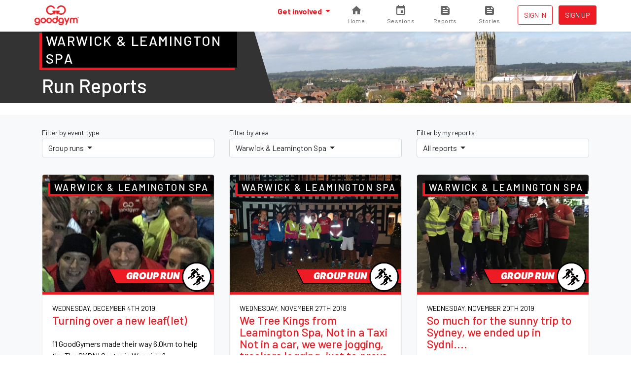

--- FILE ---
content_type: text/html; charset=utf-8
request_url: https://www.goodgym.org/areas/warwick/reports/group-runs?page=9
body_size: 6549
content:
<!DOCTYPE html>
<html>
<head>
<meta content='width=device-width, initial-scale=1, shrink-to-fit=no' name='viewport'>
<meta content='nZA5ByBrL7WsU5ysyfwneCP5Nb2CR-PKhDwn8TiIA6A' name='google-site-verification'>
<link rel="icon" type="image/x-icon" href="/assets/favicon-c1f301485c1d38d173481ec5debb5817269340e364954707730bb032a94c57e7.ico" />
<link rel="stylesheet" href="/assets/application-222ee8d7a16feaa811d53aad6de4d8539aa653109b7e4cded48f74426a107527.css" media="all" />
<script src="/packs/js/runtime-c47374f8ee01eda13b6f.js"></script>
<script src="/packs/js/755-c21ff330ecdc3de1c9b1.js"></script>
<script src="/packs/js/535-ab2a5ffef00fbee7b919.js"></script>
<script src="/packs/js/458-1603c1b1d97dc6cc956f.js"></script>
<script src="/packs/js/843-d11bf90ac4eb7f588b06.js"></script>
<script src="/packs/js/application-3605af892f762e617dc8.js"></script>


<meta name="csrf-param" content="authenticity_token" />
<meta name="csrf-token" content="h5yIkyAnb4kRdbfvHCmxIgmwvaVz64n_wivKW5LrvEu--Jx2cBozRuWCZy-QR6hpdnGO7NsrRPVj-8QTKqmr9A" />
<title>GoodGym | Run reports</title>
<meta name="description" content="Read the latest run reports of GoodGym Warwick &amp; Leamington Spa events">
<link rel="image_src" href="/assets/home/splash-e19e15af0719237315908808c6db0266a4dcd0ab798bab364c61122069080f70.jpg">
<meta property="fb:app_id" content="289361721186540">
<meta property="og:title" content="Run reports">
<meta property="og:description" content="Read the latest run reports of GoodGym Warwick &amp; Leamington Spa events">
<meta property="og:image" content="/assets/home/splash-e19e15af0719237315908808c6db0266a4dcd0ab798bab364c61122069080f70.jpg">
<meta property="og:url" content="https://www.goodgym.org/areas/warwick/reports/group-runs?page=9">
<meta property="og:type" content="website">
<meta name="twitter:title" content="Run reports">
<meta name="twitter:description" content="Read the latest run reports of GoodGym Warwick &amp; Leamington Spa events">
<meta name="twitter:image" content="/assets/home/splash-e19e15af0719237315908808c6db0266a4dcd0ab798bab364c61122069080f70.jpg">
<meta name="twitter:site" content="@GoodGymWLS">


<link rel="alternate" type="application/rss+xml" title="RSS" href="https://www.goodgym.org/areas/warwick/reports/group-runs.rss" />

<!-- Global site tag (gtag.js) - Google Analytics -->
<script async src="https://www.googletagmanager.com/gtag/js?id=G-6TRYQKWTH9"></script>
<script>
  window.dataLayer = window.dataLayer || [];
  function gtag(){dataLayer.push(arguments);}

  document.addEventListener('turbolinks:load', function (event) {
    if (typeof gtag === 'function') {
      gtag('js', new Date());
      gtag('config', 'G-6TRYQKWTH9', {
        'page_location': event.data.url
      });
    }
  });
</script>

<!-- Facebook Pixel Code -->
<script>
  !function(f,b,e,v,n,t,s)
  {if(f.fbq)return;n=f.fbq=function(){n.callMethod?
  n.callMethod.apply(n,arguments):n.queue.push(arguments)};
  if(!f._fbq)f._fbq=n;n.push=n;n.loaded=!0;n.version='2.0';
  n.queue=[];t=b.createElement(e);t.async=!0;
  t.src=v;s=b.getElementsByTagName(e)[0];
  s.parentNode.insertBefore(t,s)}(window, document,'script',
  'https://connect.facebook.net/en_US/fbevents.js');

  document.addEventListener('turbolinks:load', function (event) {
    fbq('init', '137226633309246');
    fbq('track', 'PageView');
  })
</script>
<noscript>
  <img height="1" width="1" style="display:none" src="https://www.facebook.com/tr?id=137226633309246&ev=PageView&noscript=1"/>
</noscript>



<!-- Hotjar Tracking Code for www.goodgym.org -->
<script>
(function(h,o,t,j,a,r){
    h.hj=h.hj||function(){(h.hj.q=h.hj.q||[]).push(arguments)};
    h._hjSettings={hjid:6480532,hjsv:5};
    a=o.getElementsByTagName('head')[0];
    r=o.createElement('script');r.async=1;
    r.src=t+h._hjSettings.hjid+j+h._hjSettings.hjsv;
    a.appendChild(r);
})(window,document,'//static.hotjar.com/c/hotjar-','.js?sv=');
</script>

</head>
<body class='reports'>
<script>
  window.fbAsyncInit = function() {
    FB.init({
      appId            : '289361721186540',
      autoLogAppEvents : true,
      xfbml            : true,
      version          : 'v3.3'
    });
  };
</script>
<script async defer src="https://connect.facebook.net/en_US/sdk.js"></script>

<div class='main-fixed-header' id='main' role='main'>
<nav class='fixed-header navbar navbar-expand bg-white shadow-sm fixed-top'>
<div class='container'>
<a class="navbar-brand" data-turbolinks="false" href="/"><img alt="GoodGym logo" src="/assets/goodgym_red-178ac34164a2541343def8acc693b9dffe9e9819d53d95743c2be779b2041930.png" />
</a><ul class='order-2 navbar-nav navbar-expand'>
<div class='d-none d-sm-inline-block'>
</div>

<li class='nav-item ml-1'>
<a class="nav-link btn btn-sm btn-outline-primary text-uppercase px-1" href="/users/sign_in">Sign in
</a></li>
<li class='nav-item ml-1'>
<a class="nav-link btn btn-sm btn-primary px-1" href="/users/sign_up">Sign up</a>
</li>
</ul>
<div class='collapse navbar-collapse' id='navbar-content'>
<ul class='navbar-nav ml-auto'>
<li class='nav-item dropdown megamenu'>
<a id="#header-get-involved" class="nav-link dropdown-toggle font-weight-bold" aria-expanded="false" aria-haspopup="true" data-toggle="dropdown" href="/users/sign_up">Get involved
</a><div aria-labelledby='header-get-involved' class='dropdown-menu border-0 p-0 m-0'>
<div class='bg-light rounded-0 m-0 shadow-sm p-lg-2'>
<div class='container'>
<p class='lead mb-2'>
Find a new drive for your fitness - use your workout to make a difference.
</p>
<div class='row'>
<div class='col-lg-6'>
<h6 class='mb-0 font-weight-bold text-uppercase small d-none d-lg-block'>Ways to get involved</h6>
<ul class='list-unstyled mb-lg-0'>
<li class='nav-item'>
<a class="nav-link text-small pl-0" href="/areas/warwick/community-missions">Community Missions
<small class='d-block text-muted'>Run, walk or cycle to help community projects with practical tasks</small>
</a></li>
<li class='nav-item'>
<a class="nav-link text-small pl-0" href="/areas/warwick/group-runs">Group runs
<small class='d-block text-muted'>Run with a group to help community projects</small>
</a></li>
<li class='nav-item'>
<a class="nav-link text-small pl-0" href="/areas/warwick/coach-runs">Coach runs
<small class='d-block text-muted'>Run, walk, or cycle regularly to see an isolated older person</small>
</a></li>
<li class='nav-item'>
<a class="nav-link text-small pl-0" href="/areas/warwick/missions">Missions
<small class='d-block text-muted'>Run, walk, or cycle to help older people with one off tasks</small>
</a></li>
<div class='dropdown-divider'></div>
<li class='nav-item'>
<a class="nav-link text-small pl-0" href="/organisation_opportunities">Organisations we support
<small class='d-block text-muted'>Other ways to help during the COVID-19 outbreak</small>
</a></li>
</ul>
</div>
<div class='col-lg-6'>
<h6 class='mb-0 font-weight-bold text-uppercase small d-none d-lg-block'>Find your local GoodGym</h6>
<ul class='list-unstyled mb-2'>
<li class='nav-item'>
<a class="nav-link text-small pl-0" href="/areas">View all active areas
<small class='d-block text-muted'>We're running in 67 areas across the UK</small>
</a></li>
</ul>
<h6 class='mb-0 font-weight-bold text-uppercase small d-none d-lg-block'>Get started</h6>
<ul class='list-unstyled'>
<li class='nav-item'>
<a class="nav-link text-small pl-0" href="/users/sign_up?area_id=170">Join GoodGym
<small class='d-block text-muted'>Create an account</small>
</a></li>
</ul>
</div>
</div>
</div>
</div>
</div>

</li>
<li>
<a id="#sessions" class="cont" href="https://www.goodgym.org/v3"><svg>
<path d='M10 20v-6h4v6h5v-8h3L12 3 2 12h3v8z'></path>
</svg>
<span class='label'>Home</span>
</a>
</li>
<li>
<a id="#sessions" class="cont" href="https://www.goodgym.org/v3/sessions"><svg>
<path d='M17 12h-5v5h5v-5zM16 1v2H8V1H6v2H5c-1.11 0-1.99.9-1.99 2L3 19c0 1.1.89 2 2 2h14c1.1 0 2-.9 2-2V5c0-1.1-.9-2-2-2h-1V1h-2zm3 18H5V8h14v11z'></path>
</svg>
<span class='label'>Sessions</span>
</a>
</li>
<li>
<a id="#reports" class="cont" href="https://www.goodgym.org/v3/reports"><svg>
<path d='M16 3H5c-1.1 0-2 .9-2 2v14c0 1.1.9 2 2 2h14c1.1 0 2-.9 2-2V8l-5-5zM7 7h5v2H7V7zm10 10H7v-2h10v2zm0-4H7v-2h10v2zm-2-4V5l4 4h-4z'></path>
</svg>
<span class='label'>Reports</span>
</a>
</li>
<li>
<a id="#stories" class="cont nav-icon" href="https://www.goodgym.org/v3/stories"><svg>
<path d='M16 3H5c-1.1 0-2 .9-2 2v14c0 1.1.9 2 2 2h14c1.1 0 2-.9 2-2V8l-5-5zM7 7h5v2H7V7zm10 10H7v-2h10v2zm0-4H7v-2h10v2zm-2-4V5l4 4h-4z'></path>
</svg>
<span class='label'>Stories</span>
</a>
</li>
</ul>
</div>
</div>
</nav>




<div class='banner2'>
<div class='banner-image'>
<img srcset="https://goodgym-uploads.s3.eu-west-1.amazonaws.com/uploads/area/background_image/170/Warwick.jpg 540w, https://goodgym-uploads.s3.eu-west-1.amazonaws.com/uploads/area/background_image/170/Warwick.jpg 720w, https://goodgym-uploads.s3.eu-west-1.amazonaws.com/uploads/area/background_image/170/Warwick.jpg 960w, https://goodgym-uploads.s3.eu-west-1.amazonaws.com/uploads/area/background_image/170/Warwick.jpg 1140w" src="https://goodgym-uploads.s3.eu-west-1.amazonaws.com/uploads/area/background_image/170/Warwick.jpg" />
</div>
<div class='container'>
<div class='banner-content'>
<h3 class='mb-1 area-title'>Warwick &amp; Leamington Spa</h3>
<div class='text-white'><h1 class='mb-0'>Run Reports</h1>
</div>
</div>
</div>
</div>
<div class='bg-light pt-2 pb-1'>
<div class='container report-grid'>
<div class='row mb-2'>
<div class='col-md-4'>
<div class='dropdown mb-1'>
<p class='small mb-0'>Filter by event type</p>
<button class='btn btn-secondary btn-block dropdown-toggle text-left' data-toggle='dropdown' type='button'>
Group runs
</button>
<div class='dropdown-menu w-100'>
<a class="dropdown-item " href="/areas/warwick/reports">All events</a>
<div class='dropdown-divider'></div>
<a class="dropdown-item " href="/areas/warwick/reports/community-missions">Community Missions</a>
<a class="dropdown-item " href="/areas/warwick/reports/group-runs">Group Runs</a>
<a class="dropdown-item " href="/areas/warwick/reports/missions">Missions</a>
<a class="dropdown-item " href="/areas/warwick/reports/parties">Parties</a>
<a class="dropdown-item " href="/areas/warwick/reports/races">Races</a>
<a class="dropdown-item " href="/areas/warwick/reports/training-sessions">Training Sessions</a>
</div>
</div>
</div>
<div class='col-md-4'>
<div class='dropdown mb-1'>
<p class='small mb-0'>Filter by area</p>
<button class='btn btn-secondary btn-block dropdown-toggle text-left' data-toggle='dropdown' type='button'>
Warwick &amp; Leamington Spa
</button>
<div class='dropdown-menu w-100'>
<a class="dropdown-item " href="/reports/group-runs">All areas</a>
<div class='dropdown-divider'></div>
<a class="dropdown-item " href="/areas/barking/reports/group-runs">Barking and Dagenham</a>
<a class="dropdown-item " href="/areas/barnet/reports/group-runs">Barnet</a>
<a class="dropdown-item " href="/areas/basingstoke/reports/group-runs">Basingstoke</a>
<a class="dropdown-item " href="/areas/bath/reports/group-runs">Bath</a>
<a class="dropdown-item " href="/areas/bexley/reports/group-runs">Bexley</a>
<a class="dropdown-item " href="/areas/birmingham/reports/group-runs">Birmingham</a>
<a class="dropdown-item " href="/areas/bolton/reports/group-runs">Bolton</a>
<a class="dropdown-item " href="/areas/bournemouth/reports/group-runs">Bournemouth</a>
<a class="dropdown-item " href="/areas/bradford/reports/group-runs">Bradford</a>
<a class="dropdown-item " href="/areas/brent/reports/group-runs">Brent</a>
<a class="dropdown-item " href="/areas/brighton/reports/group-runs">Brighton</a>
<a class="dropdown-item " href="/areas/bristol/reports/group-runs">Bristol</a>
<a class="dropdown-item " href="/areas/bromley/reports/group-runs">Bromley</a>
<a class="dropdown-item " href="/areas/cambridge/reports/group-runs">Cambridge</a>
<a class="dropdown-item " href="/areas/camden/reports/group-runs">Camden</a>
<a class="dropdown-item " href="/areas/cardiff/reports/group-runs">Cardiff</a>
<a class="dropdown-item " href="/areas/chelmsford/reports/group-runs">Chelmsford</a>
<a class="dropdown-item " href="/areas/colchester/reports/group-runs">Colchester</a>
<a class="dropdown-item " href="/areas/coventry/reports/group-runs">Coventry</a>
<a class="dropdown-item " href="/areas/crewe/reports/group-runs">Crewe</a>
<a class="dropdown-item " href="/areas/croydon/reports/group-runs">Croydon</a>
<a class="dropdown-item " href="/areas/crystal-palace/reports/group-runs">Crystal Palace</a>
<a class="dropdown-item " href="/areas/derby/reports/group-runs">Derby</a>
<a class="dropdown-item " href="/areas/ealing/reports/group-runs">Ealing</a>
<a class="dropdown-item " href="/areas/exeter/reports/group-runs">Exeter</a>
<a class="dropdown-item " href="/areas/greenwich/reports/group-runs">Greenwich</a>
<a class="dropdown-item " href="/areas/hackney/reports/group-runs">Hackney</a>
<a class="dropdown-item " href="/areas/hammersmith-and-fulham/reports/group-runs">Hammersmith and Fulham</a>
<a class="dropdown-item " href="/areas/haringey/reports/group-runs">Haringey</a>
<a class="dropdown-item " href="/areas/hounslow/reports/group-runs">Hounslow</a>
<a class="dropdown-item " href="/areas/islington/reports/group-runs">Islington</a>
<a class="dropdown-item " href="/areas/kingston-upon-thames/reports/group-runs">Kingston upon Thames</a>
<a class="dropdown-item " href="/areas/lambeth/reports/group-runs">Lambeth</a>
<a class="dropdown-item " href="/areas/leeds/reports/group-runs">Leeds</a>
<a class="dropdown-item " href="/areas/leicester/reports/group-runs">Leicester</a>
<a class="dropdown-item " href="/areas/lewisham/reports/group-runs">Lewisham</a>
<a class="dropdown-item " href="/areas/liverpool/reports/group-runs">Liverpool</a>
<a class="dropdown-item " href="/areas/luton/reports/group-runs">Luton</a>
<a class="dropdown-item " href="/areas/manchester/reports/group-runs">Manchester</a>
<a class="dropdown-item " href="/areas/merton/reports/group-runs">Merton</a>
<a class="dropdown-item " href="/areas/mottingham/reports/group-runs">Mottingham</a>
<a class="dropdown-item " href="/areas/newcastle/reports/group-runs">Newcastle</a>
<a class="dropdown-item " href="/areas/newham/reports/group-runs">Newham</a>
<a class="dropdown-item " href="/areas/norwich/reports/group-runs">Norwich</a>
<a class="dropdown-item " href="/areas/nottingham/reports/group-runs">Nottingham</a>
<a class="dropdown-item " href="/areas/oxford/reports/group-runs">Oxford</a>
<a class="dropdown-item " href="/areas/poole/reports/group-runs">Poole</a>
<a class="dropdown-item " href="/areas/portsmouth/reports/group-runs">Portsmouth</a>
<a class="dropdown-item " href="/areas/reading/reports/group-runs">Reading</a>
<a class="dropdown-item " href="/areas/redbridge/reports/group-runs">Redbridge</a>
<a class="dropdown-item " href="/areas/richmond/reports/group-runs">Richmond</a>
<a class="dropdown-item " href="/areas/sheffield/reports/group-runs">Sheffield</a>
<a class="dropdown-item " href="/areas/slough/reports/group-runs">Slough</a>
<a class="dropdown-item " href="/areas/southampton/reports/group-runs">Southampton</a>
<a class="dropdown-item " href="/areas/southwark/reports/group-runs">Southwark</a>
<a class="dropdown-item " href="/areas/stockport/reports/group-runs">Stockport</a>
<a class="dropdown-item " href="/areas/sutton-coldfield/reports/group-runs">Sutton Coldfield</a>
<a class="dropdown-item " href="/areas/tower-hamlets/reports/group-runs">Tower Hamlets</a>
<a class="dropdown-item " href="/areas/trafford/reports/group-runs">Trafford</a>
<a class="dropdown-item " href="/areas/waltham-forest/reports/group-runs">Waltham Forest</a>
<a class="dropdown-item " href="/areas/wandsworth/reports/group-runs">Wandsworth</a>
<a class="dropdown-item " href="/areas/warwick/reports/group-runs">Warwick &amp; Leamington Spa</a>
<a class="dropdown-item " href="/areas/westminster/reports/group-runs">Westminster</a>
<a class="dropdown-item " href="/areas/windsor-and-maidenhead/reports/group-runs">Windsor and Maidenhead</a>
<a class="dropdown-item " href="/areas/woking/reports/group-runs">Woking</a>
<a class="dropdown-item " href="/areas/worthing/reports/group-runs">Worthing</a>
<a class="dropdown-item " href="/areas/york/reports/group-runs">York</a>
</div>
</div>
</div>
<div class='col-md-4'>
<div class='dropdown mb-1'>
<p class='small mb-0'>Filter by my reports</p>
<button class='btn btn-secondary btn-block dropdown-toggle text-left' data-toggle='dropdown' type='button'>
All reports
</button>
<div class='dropdown-menu w-100'>
<a class="dropdown-item " href="/areas/warwick/reports/group-runs">All reports</a>
<a class="dropdown-item " href="/my/reports/group-runs">My reports</a>
</div>
</div>
</div>
</div>

<div class='row'>
<div class='col-md-4'>
<a class="card--secondary report-grid__report" href="/reports/turning-over-a-new-leaf-let-6f51a3aa-e96f-415c-ae63-d561b2a5bf84"><img alt="Turning over a new leaf(let)" srcset="https://goodgym-uploads.s3.eu-west-1.amazonaws.com/uploads/photo/202632/image/fixed_small-b4162e0e5256934d6b142ab266914a63.jpg 540w, https://goodgym-uploads.s3.eu-west-1.amazonaws.com/uploads/photo/202632/image/fixed_medium-a30a84c0f1907ca1438c7f926e504c02.jpg 720w" src="https://goodgym-uploads.s3.eu-west-1.amazonaws.com/uploads/photo/202632/image/fixed_small-b4162e0e5256934d6b142ab266914a63.jpg" />
<div class="happening-badge happening-badge--icon happening-badge--group-run"><span>Group run</span></div>
<h5 class='area-title text-white'>Warwick &amp; Leamington Spa</h5>
<div class='card-header'>
<p class='small text-uppercase mb-0'>Wednesday, December 4th 2019</p>
<h4>Turning over a new leaf(let)</h4>
<p>11 GoodGymers made their way 6.0km to help the The SYDNI Centre  in Warwick & Leamington Spa.</p>
</div>
</a></div>
<div class='col-md-4'>
<a class="card--secondary report-grid__report" href="/reports/we-tree-kings-from-leamington-spa-not-in-a-taxi-not-in-a-car-we-were-jogging-trackers-logging-just-to-prove-how-far"><img alt="We Tree Kings from Leamington Spa, Not in a Taxi Not in a car, we were jogging, trackers logging, just to prove how far" srcset="https://goodgym-uploads.s3.eu-west-1.amazonaws.com/uploads/photo/201106/image/fixed_small-5ea7c333788719098e48805848313f2f.jpg 540w, https://goodgym-uploads.s3.eu-west-1.amazonaws.com/uploads/photo/201106/image/fixed_medium-7efcb52bbbc2854227844dcdebaf7623.jpg 720w" src="https://goodgym-uploads.s3.eu-west-1.amazonaws.com/uploads/photo/201106/image/fixed_small-5ea7c333788719098e48805848313f2f.jpg" />
<div class="happening-badge happening-badge--icon happening-badge--group-run"><span>Group run</span></div>
<h5 class='area-title text-white'>Warwick &amp; Leamington Spa</h5>
<div class='card-header'>
<p class='small text-uppercase mb-0'>Wednesday, November 27th 2019</p>
<h4>We Tree Kings from Leamington Spa, Not in a Taxi Not in a car, we were jogging, trackers logging, just to prove how far</h4>
<p>13 GoodGymers made their way 7.0km to help the Lord Leycester Hospital in Warwick & Leamington Spa.</p>
</div>
</a></div>
<div class='col-md-4'>
<a class="card--secondary report-grid__report" href="/reports/so-much-for-the-sunny-trip-to-sydney-we-ended-up-in-sydni"><img alt="So much for the sunny trip to Sydney, we ended up in Sydni...." srcset="https://goodgym-uploads.s3.eu-west-1.amazonaws.com/uploads/photo/199849/image/fixed_small-0dae841100e8e196ff7d49f37c0f8794.jpg 540w, https://goodgym-uploads.s3.eu-west-1.amazonaws.com/uploads/photo/199849/image/fixed_medium-918881e2ba0a82e57e045b1cbea1ac54.jpg 720w" src="https://goodgym-uploads.s3.eu-west-1.amazonaws.com/uploads/photo/199849/image/fixed_small-0dae841100e8e196ff7d49f37c0f8794.jpg" />
<div class="happening-badge happening-badge--icon happening-badge--group-run"><span>Group run</span></div>
<h5 class='area-title text-white'>Warwick &amp; Leamington Spa</h5>
<div class='card-header'>
<p class='small text-uppercase mb-0'>Wednesday, November 20th 2019</p>
<h4>So much for the sunny trip to Sydney, we ended up in Sydni....</h4>
<p>10 GoodGymers made their way 9.6km to help the The SYDNI Centre  in Warwick & Leamington Spa.</p>
</div>
</a></div>
<div class='col-md-4'>
<a class="card--secondary report-grid__report" href="/reports/rub-a-dub-dub-how-many-people-can-you-fit-in-the-tub"><img alt="Rub a Dub Dub ... how many people can you fit in the tub?" srcset="https://goodgym-uploads.s3.eu-west-1.amazonaws.com/uploads/photo/198363/image/fixed_small-ed437a101e0bab5481805d0f780e5ba9.jpg 540w, https://goodgym-uploads.s3.eu-west-1.amazonaws.com/uploads/photo/198363/image/fixed_medium-5cdeed155c1cc5b4427f52f412aea8ff.jpg 720w" src="https://goodgym-uploads.s3.eu-west-1.amazonaws.com/uploads/photo/198363/image/fixed_small-ed437a101e0bab5481805d0f780e5ba9.jpg" />
<div class="happening-badge happening-badge--icon happening-badge--group-run"><span>Group run</span></div>
<h5 class='area-title text-white'>Warwick &amp; Leamington Spa</h5>
<div class='card-header'>
<p class='small text-uppercase mb-0'>Wednesday, November 13th 2019</p>
<h4>Rub a Dub Dub ... how many people can you fit in the tub?</h4>
<p>16 GoodGymers made their way 7.0km to help the The Gap in Warwick & Leamington Spa.</p>
</div>
</a></div>
<div class='col-md-4'>
<a class="card--secondary report-grid__report" href="/reports/i-don-t-want-no-scrubs-except-for-in-the-preparation-of-painting"><img alt="I don&#39;t want no scrubs (except for in the preparation of painting)" srcset="https://goodgym-uploads.s3.eu-west-1.amazonaws.com/uploads/photo/197008/image/fixed_small-e44ad4d08ccc273b01a8bb93b93e3e15.jpg 540w, https://goodgym-uploads.s3.eu-west-1.amazonaws.com/uploads/photo/197008/image/fixed_medium-5fc3de53257c36c77f0a36ee893cac2f.jpg 720w" src="https://goodgym-uploads.s3.eu-west-1.amazonaws.com/uploads/photo/197008/image/fixed_small-e44ad4d08ccc273b01a8bb93b93e3e15.jpg" />
<div class="happening-badge happening-badge--icon happening-badge--group-run"><span>Group run</span></div>
<h5 class='area-title text-white'>Warwick &amp; Leamington Spa</h5>
<div class='card-header'>
<p class='small text-uppercase mb-0'>Wednesday, November 6th 2019</p>
<h4>I don&#39;t want no scrubs (except for in the preparation of painting)</h4>
<p>10 GoodGymers made their way 4.0km to help the Way Ahead in Warwick & Leamington Spa.</p>
</div>
</a></div>
<div class='col-md-4'>
<a class="card--secondary report-grid__report" href="/reports/a-pain-in-the-neck-this-halloween-for-the-master"><img alt="A pain in the neck this Halloween for the master." srcset="https://goodgym-uploads.s3.eu-west-1.amazonaws.com/uploads/photo/195820/image/fixed_small-21d672ad829d74ccb844cc560caa8632.jpg 540w, https://goodgym-uploads.s3.eu-west-1.amazonaws.com/uploads/photo/195820/image/fixed_medium-cc9743b2fd558d10dd9758b5039362d5.jpg 720w" src="https://goodgym-uploads.s3.eu-west-1.amazonaws.com/uploads/photo/195820/image/fixed_small-21d672ad829d74ccb844cc560caa8632.jpg" />
<div class="happening-badge happening-badge--icon happening-badge--group-run"><span>Group run</span></div>
<h5 class='area-title text-white'>Warwick &amp; Leamington Spa</h5>
<div class='card-header'>
<p class='small text-uppercase mb-0'>Wednesday, October 30th 2019</p>
<h4>A pain in the neck this Halloween for the master.</h4>
<p>15 GoodGymers made their way 6.5km to help the Lord Leycester Hospital in Warwick & Leamington Spa.</p>
</div>
</a></div>
<div class='col-md-4'>
<a class="card--secondary report-grid__report" href="/reports/goodgym-for-the-fitter-litter-picker"><img alt="GoodGym for the Fitter Litter Picker" srcset="https://goodgym-uploads.s3.eu-west-1.amazonaws.com/uploads/photo/194563/image/fixed_small-a6979eeef3a0b8d5cd353cf5fa73cc0e.jpg 540w, https://goodgym-uploads.s3.eu-west-1.amazonaws.com/uploads/photo/194563/image/fixed_medium-321be4aa73ab1391d5e7abf002ef33fc.jpg 720w" src="https://goodgym-uploads.s3.eu-west-1.amazonaws.com/uploads/photo/194563/image/fixed_small-a6979eeef3a0b8d5cd353cf5fa73cc0e.jpg" />
<div class="happening-badge happening-badge--icon happening-badge--group-run"><span>Group run</span></div>
<h5 class='area-title text-white'>Warwick &amp; Leamington Spa</h5>
<div class='card-header'>
<p class='small text-uppercase mb-0'>Wednesday, October 23rd 2019</p>
<h4>GoodGym for the Fitter Litter Picker</h4>
<p>13 GoodGymers made their way 4.0km to help the Leam Trash Friends in Warwick & Leamington Spa.</p>
</div>
</a></div>
<div class='col-md-4'>
<a class="card--secondary report-grid__report" href="/reports/bring-back-bring-back-oh-bring-back-my-guys-cliff-to-me-to-me"><img alt="Bring back, bring back, oh bring back my Guys Cliff to me...to me......." srcset="https://goodgym-uploads.s3.eu-west-1.amazonaws.com/uploads/photo/193146/image/fixed_small-8e065447b68cd9e3b7c3f0c7a98b13b6.jpg 540w, https://goodgym-uploads.s3.eu-west-1.amazonaws.com/uploads/photo/193146/image/fixed_medium-ae507346a2bf94c5fb33b420b233d64b.jpg 720w" src="https://goodgym-uploads.s3.eu-west-1.amazonaws.com/uploads/photo/193146/image/fixed_small-8e065447b68cd9e3b7c3f0c7a98b13b6.jpg" />
<div class="happening-badge happening-badge--icon happening-badge--group-run"><span>Group run</span></div>
<h5 class='area-title text-white'>Warwick &amp; Leamington Spa</h5>
<div class='card-header'>
<p class='small text-uppercase mb-0'>Wednesday, October 16th 2019</p>
<h4>Bring back, bring back, oh bring back my Guys Cliff to me...to me.......</h4>
<p>39 GoodGymers made their way 6.0km to help the Bring back Guys Cliff in Warwick & Leamington Spa.</p>
</div>
</a></div>

</div>
  <nav class="pagination" role="navigation" aria-label="pager">
    <span class="first">
  <a href="/areas/warwick/reports/group-runs">&laquo; First</a>
</span>

    <span class="prev">
  <a rel="prev" href="/areas/warwick/reports/group-runs?page=8">&lsaquo; Prev</a>
</span>

        <span class="page gap">&hellip;</span>

        <span class="page">
  <a href="/areas/warwick/reports/group-runs?page=5">5</a>
</span>

        <span class="page">
  <a href="/areas/warwick/reports/group-runs?page=6">6</a>
</span>

        <span class="page">
  <a href="/areas/warwick/reports/group-runs?page=7">7</a>
</span>

        <span class="page">
  <a rel="prev" href="/areas/warwick/reports/group-runs?page=8">8</a>
</span>

        <span class="page current">
  9
</span>

      
      
  </nav>


</div>
</div>
<div class='container'>
<div class='row justify-content-center'>
<div class='col-md-6 col-lg-4'>
<div class='text-center'><img width="144" height="144" class="rounded-circle" src="/assets/runners/hazel-694461aa6a2039bca02232ac49b59ce252710262a514a40a10ce8ce63b76493a.jpg" /></div>
<blockquote class='blockquote'>
<p>
Before GoodGym I always lost motivation to stick at running or the gym
but now I run two or three times a week.
</p>
<footer class='blockquote-footer text-muted'>
Hazel, GoodGym Barnet
</footer>
</blockquote>
</div>
<div class='col-md-6 col-lg-4'>
<div class='text-center'><img width="144" height="144" class="rounded-circle" src="/assets/runners/mark-5b53533cda072bdd631dacdcf1d67868cec28b133226f81d6b5307923184e493.jpg" /></div>
<blockquote class='blockquote'>
<p>
Running with GoodGym is great because I get fit, do good and get to
hang with a load of awesome people.
</p>
<footer class='blockquote-footer text-muted'>
Mark, GoodGym Islington
</footer>
</blockquote>
</div>
<div class='col-md-6 col-lg-4 hidden-md-down'>
<div class='text-center'><img width="144" height="144" class="rounded-circle" src="/assets/runners/judy-c53740784974e8aeb1c6b33af19bbcebe03e11ceff208d17a0bfd0c04aeb85d6.jpg" /></div>
<blockquote class='blockquote'>
<p>
GoodGym combines doing good with running, which helps me forget I'm
even exercising. It's great!
</p>
<footer class='blockquote-footer text-muted'>
Judy, GoodGym Lambeth
</footer>
</blockquote>
</div>
</div>
</div>


<footer class='footer'>
<div class='container'>
<div class='footer__logos'>
<div class='footer__goodgym'>
<a href="/"><img height="100" src="/assets/goodgym_white-aeb38fb776c5cfc14abe2ad297214ed8c5e671a133a412d58df982e065ec728e.png" /></a>
</div>
</div>
<div class='footer__links pb-0'>
<a href="/v3/about">About</a>
<a href="/faqs">FAQs</a>
<a href="/jobs">Jobs</a>
<a href="/contact">Contact us</a>
<a href="/v3/stories">Stories</a>
</div>
<div class='footer__links'>
<a href="/request-a-mission">Request a task for an older person</a>
<a href="/request-a-task">Request a task for a community project</a>
</div>
<div class='footer__social'>
<a href="https://www.facebook.com/goodgym"><i class='fab fa-facebook'></i>
</a><a href="https://www.instagram.com/goodgym/"><i class='fab fa-instagram'></i>
</a><a href="https://www.youtube.com/user/GoodGym1"><i class='fab fa-youtube'></i>
</a></div>
<div class='footer__smallprint'>
<a>33 Holborn, London, EC1N 2TD</a>
<a href="/charity">Reg. Charity 1160988</a>
<a href="/terms">Terms of Service</a>
<a href="/privacy-policy">Privacy Policy
</a><a href="/code-of-conduct">Code of Conduct</a>
</div>
</div>
</footer>

    <div class="cookies-eu js-cookies-eu" >
      <span class="cookies-eu-content-holder">Cookies help us deliver our services. By using our services, you agree to our use of cookies.</span>
      <span class="cookies-eu-button-holder">
      <button class="cookies-eu-ok js-cookies-eu-ok"> I AGREE </button>
        <a href="/privacy-policy" class="cookies-eu-link" target=""> Learn more </a>
      </span>
    </div>


</div>



</body>
</html>


--- FILE ---
content_type: text/css
request_url: https://www.goodgym.org/assets/application-222ee8d7a16feaa811d53aad6de4d8539aa653109b7e4cded48f74426a107527.css
body_size: 98574
content:
/*!
 * Bootstrap v4.6.2 (https://getbootstrap.com/)
 * Copyright 2011-2022 The Bootstrap Authors
 * Copyright 2011-2022 Twitter, Inc.
 * Licensed under MIT (https://github.com/twbs/bootstrap/blob/main/LICENSE)
 */@import url("https://fonts.googleapis.com/css2?family=Barlow:ital,wght@0,100;0,200;0,300;0,400;0,500;0,600;0,700;0,800;0,900;1,100;1,200;1,300;1,400;1,500;1,600;1,700;1,800;1,900&display=swap");:root{--blue: #007bff;--indigo: #6610f2;--purple: #6f42c1;--pink: #e83e8c;--red: #dc3545;--orange: #fd7e14;--yellow: #ffc107;--green: #28a745;--teal: #20c997;--cyan: #17a2b8;--white: #fff;--gray: #6c757d;--gray-dark: #343a40;--primary: #ED1C24;--secondary: #333333;--success: #28a745;--info: #17a2b8;--warning: #ffc107;--danger: #dc3545;--light: #f8f9fa;--dark: #343a40;--breakpoint-xs: 0;--breakpoint-sm: 576px;--breakpoint-md: 768px;--breakpoint-lg: 992px;--breakpoint-xl: 1200px;--font-family-sans-serif: -apple-system, BlinkMacSystemFont, "Segoe UI", Roboto, "Helvetica Neue", Arial, "Noto Sans", "Liberation Sans", sans-serif, "Apple Color Emoji", "Segoe UI Emoji", "Segoe UI Symbol", "Noto Color Emoji";--font-family-monospace: SFMono-Regular, Menlo, Monaco, Consolas, "Liberation Mono", "Courier New", monospace}*,*::before,*::after{box-sizing:border-box}html{font-family:sans-serif;line-height:1.15;-webkit-text-size-adjust:100%;-webkit-tap-highlight-color:rgba(0,0,0,0)}article,aside,figcaption,figure,footer,header,hgroup,main,nav,section{display:block}body{margin:0;font-family:"Barlow";font-size:1rem;font-weight:400;line-height:1.5;color:#212529;text-align:left;background-color:#fff}[tabindex="-1"]:focus:not(:focus-visible){outline:0 !important}hr{box-sizing:content-box;height:0;overflow:visible}h1,h2,h3,h4,h5,h6{margin-top:0;margin-bottom:1.5rem}p{margin-top:0;margin-bottom:0.75rem}abbr[title],abbr[data-original-title]{text-decoration:underline;text-decoration:underline dotted;cursor:help;border-bottom:0;text-decoration-skip-ink:none}address{margin-bottom:1rem;font-style:normal;line-height:inherit}ol,ul,dl{margin-top:0;margin-bottom:1rem}ol ol,ul ul,ol ul,ul ol{margin-bottom:0}dt{font-weight:700}dd{margin-bottom:.5rem;margin-left:0}blockquote{margin:0 0 1rem}b,strong{font-weight:bolder}small{font-size:80%}sub,sup{position:relative;font-size:75%;line-height:0;vertical-align:baseline}sub{bottom:-.25em}sup{top:-.5em}a{color:#ED1C24;text-decoration:none;background-color:transparent}a:hover{color:#af0e14;text-decoration:underline}a:not([href]):not([class]){color:inherit;text-decoration:none}a:not([href]):not([class]):hover{color:inherit;text-decoration:none}pre,code,kbd,samp{font-family:SFMono-Regular, Menlo, Monaco, Consolas, "Liberation Mono", "Courier New", monospace;font-size:1em}pre{margin-top:0;margin-bottom:1rem;overflow:auto;-ms-overflow-style:scrollbar}figure{margin:0 0 1rem}img,.run-infographic .run-infographic__icon img,.run-infographic--three-steps .run-infographic__icon img{vertical-align:middle;border-style:none}svg{overflow:hidden;vertical-align:middle}table{border-collapse:collapse}caption{padding-top:0.75rem;padding-bottom:0.75rem;color:#6c757d;text-align:left;caption-side:bottom}th{text-align:inherit;text-align:-webkit-match-parent}label{display:inline-block;margin-bottom:0.5rem}button{border-radius:0}button:focus:not(:focus-visible){outline:0}input,button,select,optgroup,textarea{margin:0;font-family:inherit;font-size:inherit;line-height:inherit}button,input{overflow:visible}button,select{text-transform:none}[role="button"]{cursor:pointer}select{word-wrap:normal}button,[type="button"],[type="reset"],[type="submit"]{-webkit-appearance:button}button:not(:disabled),[type="button"]:not(:disabled),[type="reset"]:not(:disabled),[type="submit"]:not(:disabled){cursor:pointer}button::-moz-focus-inner,[type="button"]::-moz-focus-inner,[type="reset"]::-moz-focus-inner,[type="submit"]::-moz-focus-inner{padding:0;border-style:none}input[type="radio"],input[type="checkbox"]{box-sizing:border-box;padding:0}textarea{overflow:auto;resize:vertical}fieldset{min-width:0;padding:0;margin:0;border:0}legend{display:block;width:100%;max-width:100%;padding:0;margin-bottom:.5rem;font-size:1.5rem;line-height:inherit;color:inherit;white-space:normal}@media (max-width: 1200px){legend{font-size:calc(1.275rem + 0.3vw)}}progress{vertical-align:baseline}[type="number"]::-webkit-inner-spin-button,[type="number"]::-webkit-outer-spin-button{height:auto}[type="search"]{outline-offset:-2px;-webkit-appearance:none}[type="search"]::-webkit-search-decoration{-webkit-appearance:none}::-webkit-file-upload-button{font:inherit;-webkit-appearance:button}output{display:inline-block}summary{display:list-item;cursor:pointer}template{display:none}[hidden]{display:none !important}h1,h2,h3,h4,h5,h6,.h1,.h2,.h3,.h4,.h5,.h6{margin-bottom:1.5rem;font-weight:500;line-height:1.2}h1,.h1{font-size:2.488rem}@media (max-width: 1200px){h1,.h1{font-size:calc(1.3738rem + 1.4856vw)}}h2,.h2{font-size:2.074rem}@media (max-width: 1200px){h2,.h2{font-size:calc(1.3324rem + 0.9888vw)}}h3,.h3{font-size:1.728rem}@media (max-width: 1200px){h3,.h3{font-size:calc(1.2978rem + 0.5736vw)}}h4,.h4{font-size:1.44rem}@media (max-width: 1200px){h4,.h4{font-size:calc(1.269rem + 0.228vw)}}h5,.h5{font-size:1.2rem}h6,.h6{font-size:1rem}.lead{font-size:1.25rem;font-weight:300}.display-1{font-size:6rem;font-weight:300;line-height:1.2}@media (max-width: 1200px){.display-1{font-size:calc(1.725rem + 5.7vw)}}.display-2{font-size:5.5rem;font-weight:300;line-height:1.2}@media (max-width: 1200px){.display-2{font-size:calc(1.675rem + 5.1vw)}}.display-3{font-size:4.5rem;font-weight:300;line-height:1.2}@media (max-width: 1200px){.display-3{font-size:calc(1.575rem + 3.9vw)}}.display-4{font-size:3.5rem;font-weight:300;line-height:1.2}@media (max-width: 1200px){.display-4{font-size:calc(1.475rem + 2.7vw)}}hr{margin-top:1.5rem;margin-bottom:1.5rem;border:0;border-top:1px solid rgba(0,0,0,0.1)}small,.small{font-size:0.875em;font-weight:400}mark,.mark{padding:0.2em;background-color:#fcf8e3}.list-unstyled{padding-left:0;list-style:none}.list-inline{padding-left:0;list-style:none}.list-inline-item{display:inline-block}.list-inline-item:not(:last-child){margin-right:0.5rem}.initialism{font-size:90%;text-transform:uppercase}.blockquote,.training .training__question blockquote,.quote__quote-item,.markdown-content blockquote,.trix-content blockquote{margin-bottom:1.5rem;font-size:1.25rem}.blockquote-footer{display:block;font-size:0.875em;color:#6c757d}.blockquote-footer::before{content:"\2014\00A0"}.img-fluid,.parkrun-splash .parkrun-splash__about_patnership .about-parkrun-partnership__image img,.parkrun-splash .parkrun-splash__logo_banner img{max-width:100%;height:auto}.img-thumbnail{padding:0.25rem;background-color:#fff;border:1px solid #dee2e6;border-radius:0.25rem;max-width:100%;height:auto}.figure{display:inline-block}.figure-img{margin-bottom:0.75rem;line-height:1}.figure-caption{font-size:90%;color:#6c757d}code{font-size:87.5%;color:#e83e8c;word-wrap:break-word}a>code{color:inherit}kbd{padding:0.2rem 0.4rem;font-size:87.5%;color:#fff;background-color:#212529;border-radius:0.2rem}kbd kbd{padding:0;font-size:100%;font-weight:700}pre{display:block;font-size:87.5%;color:#212529}pre code{font-size:inherit;color:inherit;word-break:normal}.pre-scrollable{max-height:340px;overflow-y:scroll}.container,.run-infographic,.run-infographic--three-steps,.header-lite,.docs-check,.runs-results,.runs-nav,.video,.runner,.parkrun-splash .parkrun-splash__about_patnership .about-parkrun-partnership__block,.parkrun-splash .parkrun-splash__about_patnership,.parkrun-splash .parkrun-splash__quote_carrousel,.parkrun-splash .parkrun-splash__logo_banner,.parkrun-splash .parkrun-splash__separation,.member-dashboard-new,.member-dashboard,.happening-new,.banner .banner__container,.container-fluid,.container-xl,.container-lg,.container-md,.container-sm{width:100%;padding-right:15px;padding-left:15px;margin-right:auto;margin-left:auto}@media (min-width: 576px){.container-sm,.container,.run-infographic,.run-infographic--three-steps,.header-lite,.docs-check,.runs-results,.runs-nav,.video,.runner,.parkrun-splash .parkrun-splash__about_patnership .about-parkrun-partnership__block,.parkrun-splash .parkrun-splash__about_patnership,.parkrun-splash .parkrun-splash__quote_carrousel,.parkrun-splash .parkrun-splash__logo_banner,.parkrun-splash .parkrun-splash__separation,.member-dashboard-new,.member-dashboard,.happening-new,.banner .banner__container{max-width:540px}}@media (min-width: 768px){.container-md,.container-sm,.container,.run-infographic,.run-infographic--three-steps,.header-lite,.docs-check,.runs-results,.runs-nav,.video,.runner,.parkrun-splash .parkrun-splash__about_patnership .about-parkrun-partnership__block,.parkrun-splash .parkrun-splash__about_patnership,.parkrun-splash .parkrun-splash__quote_carrousel,.parkrun-splash .parkrun-splash__logo_banner,.parkrun-splash .parkrun-splash__separation,.member-dashboard-new,.member-dashboard,.happening-new,.banner .banner__container{max-width:720px}}@media (min-width: 992px){.container-lg,.container-md,.container-sm,.container,.run-infographic,.run-infographic--three-steps,.header-lite,.docs-check,.runs-results,.runs-nav,.video,.runner,.parkrun-splash .parkrun-splash__about_patnership .about-parkrun-partnership__block,.parkrun-splash .parkrun-splash__about_patnership,.parkrun-splash .parkrun-splash__quote_carrousel,.parkrun-splash .parkrun-splash__logo_banner,.parkrun-splash .parkrun-splash__separation,.member-dashboard-new,.member-dashboard,.happening-new,.banner .banner__container{max-width:960px}}@media (min-width: 1200px){.container-xl,.container-lg,.container-md,.container-sm,.container,.run-infographic,.run-infographic--three-steps,.header-lite,.docs-check,.runs-results,.runs-nav,.video,.runner,.parkrun-splash .parkrun-splash__about_patnership .about-parkrun-partnership__block,.parkrun-splash .parkrun-splash__about_patnership,.parkrun-splash .parkrun-splash__quote_carrousel,.parkrun-splash .parkrun-splash__logo_banner,.parkrun-splash .parkrun-splash__separation,.member-dashboard-new,.member-dashboard,.happening-new,.banner .banner__container{max-width:1140px}}.row,footer.footer .footer__logos{display:flex;flex-wrap:wrap;margin-right:-15px;margin-left:-15px}.no-gutters{margin-right:0;margin-left:0}.no-gutters>.col,.no-gutters>[class*="col-"]{padding-right:0;padding-left:0}.col-xl,.col-xl-auto,.col-xl-12,.col-xl-11,.col-xl-10,.col-xl-9,.col-xl-8,.col-xl-7,.col-xl-6,.col-xl-5,.col-xl-4,.col-xl-3,.col-xl-2,.col-xl-1,.col-lg,.col-lg-auto,.col-lg-12,.col-lg-11,.col-lg-10,.col-lg-9,.col-lg-8,.col-lg-7,.col-lg-6,.runs-results .runs-results__result,.runs-results .runs-results__result--area,.runs-results .runs-results__result--mission,.runs-results .runs-results__result--coach,.col-lg-5,.col-lg-4,.col-lg-3,.col-lg-2,.col-lg-1,.col-md,.col-md-auto,.col-md-12,.col-md-11,.col-md-10,.col-md-9,.col-md-8,.docs-check .docs-check__listing,.quote__quote-item .quote__quote_text,.col-md-7,.col-md-6,.docs-check .docs-check__listing .doc_check_listing,.runs-results .runs-results__runs,.runs-results .runs-results__explanation,.parkrun-splash .parkrun-splash__about_patnership .about-parkrun-partnership__image,.parkrun-splash .parkrun-splash__about_patnership .about-parkrun-partnership__blurb,footer.footer .footer__logos .footer__goodgym,.col-md-5,.col-md-4,.docs-check .docs-check__explain,.quote__quote-item .quote__quote_from,.col-md-3,.run-infographic .run-infographic__step,.run-infographic--three-steps .run-infographic__step,.col-md-2,.col-md-1,.col-sm,.col-sm-auto,.col-sm-12,.col-sm-11,.col-sm-10,.col-sm-9,.col-sm-8,.col-sm-7,.col-sm-6,.col-sm-5,.col-sm-4,.col-sm-3,.col-sm-2,.col-sm-1,.col,.col-auto,.col-12,footer.footer .footer__logos .footer__supporters,.col-11,.col-10,.col-9,.col-8,.col-7,.col-6,.col-5,.col-4,.col-3,.col-2,.col-1{position:relative;width:100%;padding-right:15px;padding-left:15px}.col{flex-basis:0;flex-grow:1;max-width:100%}.row-cols-1>*{flex:0 0 100%;max-width:100%}.row-cols-2>*{flex:0 0 50%;max-width:50%}.row-cols-3>*{flex:0 0 33.3333333333%;max-width:33.3333333333%}.row-cols-4>*{flex:0 0 25%;max-width:25%}.row-cols-5>*{flex:0 0 20%;max-width:20%}.row-cols-6>*{flex:0 0 16.6666666667%;max-width:16.6666666667%}.col-auto{flex:0 0 auto;width:auto;max-width:100%}.col-1{flex:0 0 8.33333333%;max-width:8.33333333%}.col-2{flex:0 0 16.66666667%;max-width:16.66666667%}.col-3{flex:0 0 25%;max-width:25%}.col-4{flex:0 0 33.33333333%;max-width:33.33333333%}.col-5{flex:0 0 41.66666667%;max-width:41.66666667%}.col-6{flex:0 0 50%;max-width:50%}.col-7{flex:0 0 58.33333333%;max-width:58.33333333%}.col-8{flex:0 0 66.66666667%;max-width:66.66666667%}.col-9{flex:0 0 75%;max-width:75%}.col-10,.run-infographic .run-infographic__step,.run-infographic--three-steps .run-infographic__step{flex:0 0 83.33333333%;max-width:83.33333333%}.col-11{flex:0 0 91.66666667%;max-width:91.66666667%}.col-12,footer.footer .footer__logos .footer__supporters{flex:0 0 100%;max-width:100%}.order-first{order:-1}.order-last{order:13}.order-0{order:0}.order-1{order:1}.order-2{order:2}.order-3{order:3}.order-4{order:4}.order-5{order:5}.order-6{order:6}.order-7{order:7}.order-8{order:8}.order-9{order:9}.order-10{order:10}.order-11{order:11}.order-12{order:12}.offset-1{margin-left:8.33333333%}.offset-2{margin-left:16.66666667%}.offset-3{margin-left:25%}.offset-4{margin-left:33.33333333%}.offset-5{margin-left:41.66666667%}.offset-6{margin-left:50%}.offset-7{margin-left:58.33333333%}.offset-8{margin-left:66.66666667%}.offset-9{margin-left:75%}.offset-10{margin-left:83.33333333%}.offset-11{margin-left:91.66666667%}@media (min-width: 576px){.col-sm{flex-basis:0;flex-grow:1;max-width:100%}.row-cols-sm-1>*{flex:0 0 100%;max-width:100%}.row-cols-sm-2>*{flex:0 0 50%;max-width:50%}.row-cols-sm-3>*{flex:0 0 33.3333333333%;max-width:33.3333333333%}.row-cols-sm-4>*{flex:0 0 25%;max-width:25%}.row-cols-sm-5>*{flex:0 0 20%;max-width:20%}.row-cols-sm-6>*{flex:0 0 16.6666666667%;max-width:16.6666666667%}.col-sm-auto{flex:0 0 auto;width:auto;max-width:100%}.col-sm-1{flex:0 0 8.33333333%;max-width:8.33333333%}.col-sm-2{flex:0 0 16.66666667%;max-width:16.66666667%}.col-sm-3{flex:0 0 25%;max-width:25%}.col-sm-4{flex:0 0 33.33333333%;max-width:33.33333333%}.col-sm-5{flex:0 0 41.66666667%;max-width:41.66666667%}.col-sm-6{flex:0 0 50%;max-width:50%}.col-sm-7{flex:0 0 58.33333333%;max-width:58.33333333%}.col-sm-8{flex:0 0 66.66666667%;max-width:66.66666667%}.col-sm-9{flex:0 0 75%;max-width:75%}.col-sm-10{flex:0 0 83.33333333%;max-width:83.33333333%}.col-sm-11{flex:0 0 91.66666667%;max-width:91.66666667%}.col-sm-12{flex:0 0 100%;max-width:100%}.order-sm-first{order:-1}.order-sm-last{order:13}.order-sm-0{order:0}.order-sm-1{order:1}.order-sm-2{order:2}.order-sm-3{order:3}.order-sm-4{order:4}.order-sm-5{order:5}.order-sm-6{order:6}.order-sm-7{order:7}.order-sm-8{order:8}.order-sm-9{order:9}.order-sm-10{order:10}.order-sm-11{order:11}.order-sm-12{order:12}.offset-sm-0{margin-left:0}.offset-sm-1{margin-left:8.33333333%}.offset-sm-2{margin-left:16.66666667%}.offset-sm-3{margin-left:25%}.offset-sm-4{margin-left:33.33333333%}.offset-sm-5{margin-left:41.66666667%}.offset-sm-6{margin-left:50%}.offset-sm-7{margin-left:58.33333333%}.offset-sm-8{margin-left:66.66666667%}.offset-sm-9{margin-left:75%}.offset-sm-10{margin-left:83.33333333%}.offset-sm-11{margin-left:91.66666667%}}@media (min-width: 768px){.col-md{flex-basis:0;flex-grow:1;max-width:100%}.row-cols-md-1>*{flex:0 0 100%;max-width:100%}.row-cols-md-2>*{flex:0 0 50%;max-width:50%}.row-cols-md-3>*{flex:0 0 33.3333333333%;max-width:33.3333333333%}.row-cols-md-4>*{flex:0 0 25%;max-width:25%}.row-cols-md-5>*{flex:0 0 20%;max-width:20%}.row-cols-md-6>*{flex:0 0 16.6666666667%;max-width:16.6666666667%}.col-md-auto,footer.footer .footer__logos .footer__supporters{flex:0 0 auto;width:auto;max-width:100%}.col-md-1{flex:0 0 8.33333333%;max-width:8.33333333%}.col-md-2{flex:0 0 16.66666667%;max-width:16.66666667%}.col-md-3,.run-infographic .run-infographic__step,.run-infographic--three-steps .run-infographic__step{flex:0 0 25%;max-width:25%}.col-md-4,.run-infographic--three-steps .run-infographic__step,.docs-check .docs-check__explain,.quote__quote-item .quote__quote_from{flex:0 0 33.33333333%;max-width:33.33333333%}.col-md-5{flex:0 0 41.66666667%;max-width:41.66666667%}.col-md-6,.docs-check .docs-check__listing .doc_check_listing,.runs-results .runs-results__runs,.runs-results .runs-results__explanation,.parkrun-splash .parkrun-splash__about_patnership .about-parkrun-partnership__image,.parkrun-splash .parkrun-splash__about_patnership .about-parkrun-partnership__blurb,footer.footer .footer__logos .footer__goodgym{flex:0 0 50%;max-width:50%}.col-md-7{flex:0 0 58.33333333%;max-width:58.33333333%}.col-md-8,.docs-check .docs-check__listing,.quote__quote-item .quote__quote_text{flex:0 0 66.66666667%;max-width:66.66666667%}.col-md-9{flex:0 0 75%;max-width:75%}.col-md-10{flex:0 0 83.33333333%;max-width:83.33333333%}.col-md-11{flex:0 0 91.66666667%;max-width:91.66666667%}.col-md-12{flex:0 0 100%;max-width:100%}.order-md-first{order:-1}.order-md-last{order:13}.order-md-0{order:0}.order-md-1{order:1}.order-md-2{order:2}.order-md-3{order:3}.order-md-4{order:4}.order-md-5{order:5}.order-md-6{order:6}.order-md-7{order:7}.order-md-8{order:8}.order-md-9{order:9}.order-md-10{order:10}.order-md-11{order:11}.order-md-12{order:12}.offset-md-0{margin-left:0}.offset-md-1{margin-left:8.33333333%}.offset-md-2{margin-left:16.66666667%}.offset-md-3{margin-left:25%}.offset-md-4{margin-left:33.33333333%}.offset-md-5{margin-left:41.66666667%}.offset-md-6{margin-left:50%}.offset-md-7{margin-left:58.33333333%}.offset-md-8{margin-left:66.66666667%}.offset-md-9{margin-left:75%}.offset-md-10{margin-left:83.33333333%}.offset-md-11{margin-left:91.66666667%}}@media (min-width: 992px){.col-lg{flex-basis:0;flex-grow:1;max-width:100%}.row-cols-lg-1>*{flex:0 0 100%;max-width:100%}.row-cols-lg-2>*{flex:0 0 50%;max-width:50%}.row-cols-lg-3>*{flex:0 0 33.3333333333%;max-width:33.3333333333%}.row-cols-lg-4>*{flex:0 0 25%;max-width:25%}.row-cols-lg-5>*{flex:0 0 20%;max-width:20%}.row-cols-lg-6>*{flex:0 0 16.6666666667%;max-width:16.6666666667%}.col-lg-auto{flex:0 0 auto;width:auto;max-width:100%}.col-lg-1{flex:0 0 8.33333333%;max-width:8.33333333%}.col-lg-2{flex:0 0 16.66666667%;max-width:16.66666667%}.col-lg-3{flex:0 0 25%;max-width:25%}.col-lg-4,.runs-results .runs-results__explanation{flex:0 0 33.33333333%;max-width:33.33333333%}.col-lg-5{flex:0 0 41.66666667%;max-width:41.66666667%}.col-lg-6,.runs-results .runs-results__result,.runs-results .runs-results__result--area,.runs-results .runs-results__result--mission,.runs-results .runs-results__result--coach{flex:0 0 50%;max-width:50%}.col-lg-7{flex:0 0 58.33333333%;max-width:58.33333333%}.col-lg-8,.runs-results .runs-results__runs{flex:0 0 66.66666667%;max-width:66.66666667%}.col-lg-9{flex:0 0 75%;max-width:75%}.col-lg-10{flex:0 0 83.33333333%;max-width:83.33333333%}.col-lg-11{flex:0 0 91.66666667%;max-width:91.66666667%}.col-lg-12{flex:0 0 100%;max-width:100%}.order-lg-first{order:-1}.order-lg-last{order:13}.order-lg-0{order:0}.order-lg-1{order:1}.order-lg-2{order:2}.order-lg-3{order:3}.order-lg-4{order:4}.order-lg-5{order:5}.order-lg-6{order:6}.order-lg-7{order:7}.order-lg-8{order:8}.order-lg-9{order:9}.order-lg-10{order:10}.order-lg-11{order:11}.order-lg-12{order:12}.offset-lg-0{margin-left:0}.offset-lg-1{margin-left:8.33333333%}.offset-lg-2{margin-left:16.66666667%}.offset-lg-3{margin-left:25%}.offset-lg-4{margin-left:33.33333333%}.offset-lg-5{margin-left:41.66666667%}.offset-lg-6{margin-left:50%}.offset-lg-7{margin-left:58.33333333%}.offset-lg-8{margin-left:66.66666667%}.offset-lg-9{margin-left:75%}.offset-lg-10{margin-left:83.33333333%}.offset-lg-11{margin-left:91.66666667%}}@media (min-width: 1200px){.col-xl{flex-basis:0;flex-grow:1;max-width:100%}.row-cols-xl-1>*{flex:0 0 100%;max-width:100%}.row-cols-xl-2>*{flex:0 0 50%;max-width:50%}.row-cols-xl-3>*{flex:0 0 33.3333333333%;max-width:33.3333333333%}.row-cols-xl-4>*{flex:0 0 25%;max-width:25%}.row-cols-xl-5>*{flex:0 0 20%;max-width:20%}.row-cols-xl-6>*{flex:0 0 16.6666666667%;max-width:16.6666666667%}.col-xl-auto{flex:0 0 auto;width:auto;max-width:100%}.col-xl-1{flex:0 0 8.33333333%;max-width:8.33333333%}.col-xl-2{flex:0 0 16.66666667%;max-width:16.66666667%}.col-xl-3{flex:0 0 25%;max-width:25%}.col-xl-4{flex:0 0 33.33333333%;max-width:33.33333333%}.col-xl-5{flex:0 0 41.66666667%;max-width:41.66666667%}.col-xl-6{flex:0 0 50%;max-width:50%}.col-xl-7{flex:0 0 58.33333333%;max-width:58.33333333%}.col-xl-8{flex:0 0 66.66666667%;max-width:66.66666667%}.col-xl-9{flex:0 0 75%;max-width:75%}.col-xl-10{flex:0 0 83.33333333%;max-width:83.33333333%}.col-xl-11{flex:0 0 91.66666667%;max-width:91.66666667%}.col-xl-12{flex:0 0 100%;max-width:100%}.order-xl-first{order:-1}.order-xl-last{order:13}.order-xl-0{order:0}.order-xl-1{order:1}.order-xl-2{order:2}.order-xl-3{order:3}.order-xl-4{order:4}.order-xl-5{order:5}.order-xl-6{order:6}.order-xl-7{order:7}.order-xl-8{order:8}.order-xl-9{order:9}.order-xl-10{order:10}.order-xl-11{order:11}.order-xl-12{order:12}.offset-xl-0{margin-left:0}.offset-xl-1{margin-left:8.33333333%}.offset-xl-2{margin-left:16.66666667%}.offset-xl-3{margin-left:25%}.offset-xl-4{margin-left:33.33333333%}.offset-xl-5{margin-left:41.66666667%}.offset-xl-6{margin-left:50%}.offset-xl-7{margin-left:58.33333333%}.offset-xl-8{margin-left:66.66666667%}.offset-xl-9{margin-left:75%}.offset-xl-10{margin-left:83.33333333%}.offset-xl-11{margin-left:91.66666667%}}.table{width:100%;margin-bottom:1.5rem;color:#212529}.table th,.table td{padding:0.75rem;vertical-align:top;border-top:1px solid #e9e9e9}.table thead th{vertical-align:bottom;border-bottom:2px solid #e9e9e9}.table tbody+tbody{border-top:2px solid #e9e9e9}.table-sm th,.table-sm td{padding:0.3rem}.table-bordered{border:1px solid #e9e9e9}.table-bordered th,.table-bordered td{border:1px solid #e9e9e9}.table-bordered thead th,.table-bordered thead td{border-bottom-width:2px}.table-borderless th,.table-borderless td,.table-borderless thead th,.table-borderless tbody+tbody{border:0}.table-striped tbody tr:nth-of-type(odd){background-color:rgba(0,0,0,0.05)}.table-hover tbody tr:hover{color:#212529;background-color:rgba(0,0,0,0.075)}.table-primary,.table-primary>th,.table-primary>td{background-color:#fabfc2}.table-primary th,.table-primary td,.table-primary thead th,.table-primary tbody+tbody{border-color:#f6898d}.table-hover .table-primary:hover{background-color:#f8a7ab}.table-hover .table-primary:hover>td,.table-hover .table-primary:hover>th{background-color:#f8a7ab}.table-secondary,.table-secondary>th,.table-secondary>td{background-color:#c6c6c6}.table-secondary th,.table-secondary td,.table-secondary thead th,.table-secondary tbody+tbody{border-color:#959595}.table-hover .table-secondary:hover{background-color:#b9b9b9}.table-hover .table-secondary:hover>td,.table-hover .table-secondary:hover>th{background-color:#b9b9b9}.table-success,.table-success>th,.table-success>td{background-color:#c3e6cb}.table-success th,.table-success td,.table-success thead th,.table-success tbody+tbody{border-color:#8fd19e}.table-hover .table-success:hover{background-color:#b1dfbb}.table-hover .table-success:hover>td,.table-hover .table-success:hover>th{background-color:#b1dfbb}.table-info,.table-info>th,.table-info>td{background-color:#bee5eb}.table-info th,.table-info td,.table-info thead th,.table-info tbody+tbody{border-color:#86cfda}.table-hover .table-info:hover{background-color:#abdde5}.table-hover .table-info:hover>td,.table-hover .table-info:hover>th{background-color:#abdde5}.table-warning,.table-warning>th,.table-warning>td{background-color:#ffeeba}.table-warning th,.table-warning td,.table-warning thead th,.table-warning tbody+tbody{border-color:#ffdf7e}.table-hover .table-warning:hover{background-color:#ffe8a1}.table-hover .table-warning:hover>td,.table-hover .table-warning:hover>th{background-color:#ffe8a1}.table-danger,.table-danger>th,.table-danger>td{background-color:#f5c6cb}.table-danger th,.table-danger td,.table-danger thead th,.table-danger tbody+tbody{border-color:#ed969e}.table-hover .table-danger:hover{background-color:#f1b0b7}.table-hover .table-danger:hover>td,.table-hover .table-danger:hover>th{background-color:#f1b0b7}.table-light,.table-light>th,.table-light>td{background-color:#fdfdfe}.table-light th,.table-light td,.table-light thead th,.table-light tbody+tbody{border-color:#fbfcfc}.table-hover .table-light:hover{background-color:#ececf6}.table-hover .table-light:hover>td,.table-hover .table-light:hover>th{background-color:#ececf6}.table-dark,.table-dark>th,.table-dark>td{background-color:#c6c8ca}.table-dark th,.table-dark td,.table-dark thead th,.table-dark tbody+tbody{border-color:#95999c}.table-hover .table-dark:hover{background-color:#b9bbbe}.table-hover .table-dark:hover>td,.table-hover .table-dark:hover>th{background-color:#b9bbbe}.table-active,.table-active>th,.table-active>td{background-color:rgba(0,0,0,0.075)}.table-hover .table-active:hover{background-color:rgba(0,0,0,0.075)}.table-hover .table-active:hover>td,.table-hover .table-active:hover>th{background-color:rgba(0,0,0,0.075)}.table .thead-dark th{color:#fff;background-color:#343a40;border-color:#454d55}.table .thead-light th{color:#495057;background-color:#e9ecef;border-color:#e9e9e9}.table-dark{color:#fff;background-color:#343a40}.table-dark th,.table-dark td,.table-dark thead th{border-color:#454d55}.table-dark.table-bordered{border:0}.table-dark.table-striped tbody tr:nth-of-type(odd){background-color:rgba(255,255,255,0.05)}.table-dark.table-hover tbody tr:hover{color:#fff;background-color:rgba(255,255,255,0.075)}@media (max-width: 575.98px){.table-responsive-sm{display:block;width:100%;overflow-x:auto;-webkit-overflow-scrolling:touch}.table-responsive-sm>.table-bordered{border:0}}@media (max-width: 767.98px){.table-responsive-md{display:block;width:100%;overflow-x:auto;-webkit-overflow-scrolling:touch}.table-responsive-md>.table-bordered{border:0}}@media (max-width: 991.98px){.table-responsive-lg{display:block;width:100%;overflow-x:auto;-webkit-overflow-scrolling:touch}.table-responsive-lg>.table-bordered{border:0}}@media (max-width: 1199.98px){.table-responsive-xl{display:block;width:100%;overflow-x:auto;-webkit-overflow-scrolling:touch}.table-responsive-xl>.table-bordered{border:0}}.table-responsive{display:block;width:100%;overflow-x:auto;-webkit-overflow-scrolling:touch}.table-responsive>.table-bordered{border:0}.form-control,.runs-nav .runs-nav__search input{display:block;width:100%;height:calc(1.5em + 0.75rem + 2px);padding:0.375rem 0.75rem;font-size:1rem;font-weight:400;line-height:1.5;color:#495057;background-color:#fff;background-clip:padding-box;border:1px solid #e9e9e9;border-radius:0.25rem;transition:border-color 0.15s ease-in-out, box-shadow 0.15s ease-in-out}@media (prefers-reduced-motion: reduce){.form-control,.runs-nav .runs-nav__search input{transition:none}}.form-control::-ms-expand,.runs-nav .runs-nav__search input::-ms-expand{background-color:transparent;border:0}.form-control:focus,.runs-nav .runs-nav__search input:focus{color:#495057;background-color:#fff;border-color:#f69296;outline:0;box-shadow:0 0 0 0.2rem rgba(237,28,36,0.25)}.form-control::placeholder,.runs-nav .runs-nav__search input::placeholder{color:#6c757d;opacity:1}.form-control:disabled,.runs-nav .runs-nav__search input:disabled,.form-control[readonly],.runs-nav .runs-nav__search input[readonly]{background-color:#e9ecef;opacity:1}input.form-control[type="date"],.runs-nav .runs-nav__search input[type="date"],input.form-control[type="time"],.runs-nav .runs-nav__search input[type="time"],input.form-control[type="datetime-local"],.runs-nav .runs-nav__search input[type="datetime-local"],input.form-control[type="month"],.runs-nav .runs-nav__search input[type="month"]{appearance:none}select.form-control:-moz-focusring{color:transparent;text-shadow:0 0 0 #495057}select.form-control:focus::-ms-value{color:#495057;background-color:#fff}.form-control-file,.form-control-range{display:block;width:100%}.col-form-label{padding-top:calc(0.375rem + 1px);padding-bottom:calc(0.375rem + 1px);margin-bottom:0;font-size:inherit;line-height:1.5}.col-form-label-lg{padding-top:calc(0.5rem + 1px);padding-bottom:calc(0.5rem + 1px);font-size:1.25rem;line-height:1.5}.col-form-label-sm{padding-top:calc(0.25rem + 1px);padding-bottom:calc(0.25rem + 1px);font-size:0.875rem;line-height:1.5}.form-control-plaintext{display:block;width:100%;padding:0.375rem 0;margin-bottom:0;font-size:1rem;line-height:1.5;color:#212529;background-color:transparent;border:solid transparent;border-width:1px 0}.form-control-plaintext.form-control-sm,.form-control-plaintext.form-control-lg{padding-right:0;padding-left:0}.form-control-sm{height:calc(1.5em + 0.5rem + 2px);padding:0.25rem 0.5rem;font-size:0.875rem;line-height:1.5;border-radius:0.2rem}.form-control-lg{height:calc(1.5em + 1rem + 2px);padding:0.5rem 1rem;font-size:1.25rem;line-height:1.5;border-radius:0.3rem}select.form-control[size],select.form-control[multiple]{height:auto}textarea.form-control{height:auto}.form-group{margin-bottom:1rem}.form-text{display:block;margin-top:0.25rem}.form-row{display:flex;flex-wrap:wrap;margin-right:-5px;margin-left:-5px}.form-row>.col,.form-row>[class*="col-"]{padding-right:5px;padding-left:5px}.form-check{position:relative;display:block;padding-left:1.25rem}.form-check-input{position:absolute;margin-top:0.3rem;margin-left:-1.25rem}.form-check-input[disabled]~.form-check-label,.form-check-input:disabled~.form-check-label{color:#6c757d}.form-check-label{margin-bottom:0}.form-check-inline{display:inline-flex;align-items:center;padding-left:0;margin-right:0.75rem}.form-check-inline .form-check-input{position:static;margin-top:0;margin-right:0.3125rem;margin-left:0}.valid-feedback{display:none;width:100%;margin-top:0.25rem;font-size:0.875em;color:#28a745}.valid-tooltip{position:absolute;top:100%;left:0;z-index:5;display:none;max-width:100%;padding:0.25rem 0.5rem;margin-top:.1rem;font-size:0.875rem;line-height:1.5;color:#fff;background-color:rgba(40,167,69,0.9);border-radius:0.25rem}.form-row>.col>.valid-tooltip,.form-row>[class*="col-"]>.valid-tooltip{left:5px}.was-validated :valid~.valid-feedback,.was-validated :valid~.valid-tooltip,.is-valid~.valid-feedback,.is-valid~.valid-tooltip{display:block}.was-validated .form-control:valid,.was-validated .runs-nav .runs-nav__search input:valid,.runs-nav .runs-nav__search .was-validated input:valid,.form-control.is-valid,.runs-nav .runs-nav__search input.is-valid{border-color:#28a745;padding-right:calc(1.5em + 0.75rem) !important;background-image:url("data:image/svg+xml,%3csvg xmlns='http://www.w3.org/2000/svg' width='8' height='8' viewBox='0 0 8 8'%3e%3cpath fill='%2328a745' d='M2.3 6.73L.6 4.53c-.4-1.04.46-1.4 1.1-.8l1.1 1.4 3.4-3.8c.6-.63 1.6-.27 1.2.7l-4 4.6c-.43.5-.8.4-1.1.1z'/%3e%3c/svg%3e");background-repeat:no-repeat;background-position:right calc(0.375em + 0.1875rem) center;background-size:calc(0.75em + 0.375rem) calc(0.75em + 0.375rem)}.was-validated .form-control:valid:focus,.was-validated .runs-nav .runs-nav__search input:valid:focus,.runs-nav .runs-nav__search .was-validated input:valid:focus,.form-control.is-valid:focus,.runs-nav .runs-nav__search input.is-valid:focus{border-color:#28a745;box-shadow:0 0 0 0.2rem rgba(40,167,69,0.25)}.was-validated select.form-control:valid,select.form-control.is-valid{padding-right:3rem !important;background-position:right 1.5rem center}.was-validated textarea.form-control:valid,textarea.form-control.is-valid{padding-right:calc(1.5em + 0.75rem);background-position:top calc(0.375em + 0.1875rem) right calc(0.375em + 0.1875rem)}.was-validated .custom-select:valid,.custom-select.is-valid{border-color:#28a745;padding-right:calc(0.75em + 2.3125rem) !important;background:url("data:image/svg+xml,%3csvg xmlns='http://www.w3.org/2000/svg' width='4' height='5' viewBox='0 0 4 5'%3e%3cpath fill='%23343a40' d='M2 0L0 2h4zm0 5L0 3h4z'/%3e%3c/svg%3e") right 0.75rem center/8px 10px no-repeat,#fff url("data:image/svg+xml,%3csvg xmlns='http://www.w3.org/2000/svg' width='8' height='8' viewBox='0 0 8 8'%3e%3cpath fill='%2328a745' d='M2.3 6.73L.6 4.53c-.4-1.04.46-1.4 1.1-.8l1.1 1.4 3.4-3.8c.6-.63 1.6-.27 1.2.7l-4 4.6c-.43.5-.8.4-1.1.1z'/%3e%3c/svg%3e") center right 1.75rem/calc(0.75em + 0.375rem) calc(0.75em + 0.375rem) no-repeat}.was-validated .custom-select:valid:focus,.custom-select.is-valid:focus{border-color:#28a745;box-shadow:0 0 0 0.2rem rgba(40,167,69,0.25)}.was-validated .form-check-input:valid~.form-check-label,.form-check-input.is-valid~.form-check-label{color:#28a745}.was-validated .form-check-input:valid~.valid-feedback,.was-validated .form-check-input:valid~.valid-tooltip,.form-check-input.is-valid~.valid-feedback,.form-check-input.is-valid~.valid-tooltip{display:block}.was-validated .custom-control-input:valid~.custom-control-label,.custom-control-input.is-valid~.custom-control-label{color:#28a745}.was-validated .custom-control-input:valid~.custom-control-label::before,.custom-control-input.is-valid~.custom-control-label::before{border-color:#28a745}.was-validated .custom-control-input:valid:checked~.custom-control-label::before,.custom-control-input.is-valid:checked~.custom-control-label::before{border-color:#34ce57;background-color:#34ce57}.was-validated .custom-control-input:valid:focus~.custom-control-label::before,.custom-control-input.is-valid:focus~.custom-control-label::before{box-shadow:0 0 0 0.2rem rgba(40,167,69,0.25)}.was-validated .custom-control-input:valid:focus:not(:checked)~.custom-control-label::before,.custom-control-input.is-valid:focus:not(:checked)~.custom-control-label::before{border-color:#28a745}.was-validated .custom-file-input:valid~.custom-file-label,.custom-file-input.is-valid~.custom-file-label{border-color:#28a745}.was-validated .custom-file-input:valid:focus~.custom-file-label,.custom-file-input.is-valid:focus~.custom-file-label{border-color:#28a745;box-shadow:0 0 0 0.2rem rgba(40,167,69,0.25)}.invalid-feedback{display:none;width:100%;margin-top:0.25rem;font-size:0.875em;color:#dc3545}.invalid-tooltip{position:absolute;top:100%;left:0;z-index:5;display:none;max-width:100%;padding:0.25rem 0.5rem;margin-top:.1rem;font-size:0.875rem;line-height:1.5;color:#fff;background-color:rgba(220,53,69,0.9);border-radius:0.25rem}.form-row>.col>.invalid-tooltip,.form-row>[class*="col-"]>.invalid-tooltip{left:5px}.was-validated :invalid~.invalid-feedback,.was-validated :invalid~.invalid-tooltip,.is-invalid~.invalid-feedback,.is-invalid~.invalid-tooltip{display:block}.was-validated .form-control:invalid,.was-validated .runs-nav .runs-nav__search input:invalid,.runs-nav .runs-nav__search .was-validated input:invalid,.form-control.is-invalid,.runs-nav .runs-nav__search input.is-invalid{border-color:#dc3545;padding-right:calc(1.5em + 0.75rem) !important;background-image:url("data:image/svg+xml,%3csvg xmlns='http://www.w3.org/2000/svg' width='12' height='12' fill='none' stroke='%23dc3545' viewBox='0 0 12 12'%3e%3ccircle cx='6' cy='6' r='4.5'/%3e%3cpath stroke-linejoin='round' d='M5.8 3.6h.4L6 6.5z'/%3e%3ccircle cx='6' cy='8.2' r='.6' fill='%23dc3545' stroke='none'/%3e%3c/svg%3e");background-repeat:no-repeat;background-position:right calc(0.375em + 0.1875rem) center;background-size:calc(0.75em + 0.375rem) calc(0.75em + 0.375rem)}.was-validated .form-control:invalid:focus,.was-validated .runs-nav .runs-nav__search input:invalid:focus,.runs-nav .runs-nav__search .was-validated input:invalid:focus,.form-control.is-invalid:focus,.runs-nav .runs-nav__search input.is-invalid:focus{border-color:#dc3545;box-shadow:0 0 0 0.2rem rgba(220,53,69,0.25)}.was-validated select.form-control:invalid,select.form-control.is-invalid{padding-right:3rem !important;background-position:right 1.5rem center}.was-validated textarea.form-control:invalid,textarea.form-control.is-invalid{padding-right:calc(1.5em + 0.75rem);background-position:top calc(0.375em + 0.1875rem) right calc(0.375em + 0.1875rem)}.was-validated .custom-select:invalid,.custom-select.is-invalid{border-color:#dc3545;padding-right:calc(0.75em + 2.3125rem) !important;background:url("data:image/svg+xml,%3csvg xmlns='http://www.w3.org/2000/svg' width='4' height='5' viewBox='0 0 4 5'%3e%3cpath fill='%23343a40' d='M2 0L0 2h4zm0 5L0 3h4z'/%3e%3c/svg%3e") right 0.75rem center/8px 10px no-repeat,#fff url("data:image/svg+xml,%3csvg xmlns='http://www.w3.org/2000/svg' width='12' height='12' fill='none' stroke='%23dc3545' viewBox='0 0 12 12'%3e%3ccircle cx='6' cy='6' r='4.5'/%3e%3cpath stroke-linejoin='round' d='M5.8 3.6h.4L6 6.5z'/%3e%3ccircle cx='6' cy='8.2' r='.6' fill='%23dc3545' stroke='none'/%3e%3c/svg%3e") center right 1.75rem/calc(0.75em + 0.375rem) calc(0.75em + 0.375rem) no-repeat}.was-validated .custom-select:invalid:focus,.custom-select.is-invalid:focus{border-color:#dc3545;box-shadow:0 0 0 0.2rem rgba(220,53,69,0.25)}.was-validated .form-check-input:invalid~.form-check-label,.form-check-input.is-invalid~.form-check-label{color:#dc3545}.was-validated .form-check-input:invalid~.invalid-feedback,.was-validated .form-check-input:invalid~.invalid-tooltip,.form-check-input.is-invalid~.invalid-feedback,.form-check-input.is-invalid~.invalid-tooltip{display:block}.was-validated .custom-control-input:invalid~.custom-control-label,.custom-control-input.is-invalid~.custom-control-label{color:#dc3545}.was-validated .custom-control-input:invalid~.custom-control-label::before,.custom-control-input.is-invalid~.custom-control-label::before{border-color:#dc3545}.was-validated .custom-control-input:invalid:checked~.custom-control-label::before,.custom-control-input.is-invalid:checked~.custom-control-label::before{border-color:#e4606d;background-color:#e4606d}.was-validated .custom-control-input:invalid:focus~.custom-control-label::before,.custom-control-input.is-invalid:focus~.custom-control-label::before{box-shadow:0 0 0 0.2rem rgba(220,53,69,0.25)}.was-validated .custom-control-input:invalid:focus:not(:checked)~.custom-control-label::before,.custom-control-input.is-invalid:focus:not(:checked)~.custom-control-label::before{border-color:#dc3545}.was-validated .custom-file-input:invalid~.custom-file-label,.custom-file-input.is-invalid~.custom-file-label{border-color:#dc3545}.was-validated .custom-file-input:invalid:focus~.custom-file-label,.custom-file-input.is-invalid:focus~.custom-file-label{border-color:#dc3545;box-shadow:0 0 0 0.2rem rgba(220,53,69,0.25)}.form-inline,.runs-nav .runs-nav__search form,.form-sentence{display:flex;flex-flow:row wrap;align-items:center}.form-inline .form-check,.runs-nav .runs-nav__search form .form-check,.form-sentence .form-check{width:100%}@media (min-width: 576px){.form-inline label,.runs-nav .runs-nav__search form label,.form-sentence label{display:flex;align-items:center;justify-content:center;margin-bottom:0}.form-inline .form-group,.runs-nav .runs-nav__search form .form-group,.form-sentence .form-group{display:flex;flex:0 0 auto;flex-flow:row wrap;align-items:center;margin-bottom:0}.form-inline .form-control,.form-inline .runs-nav .runs-nav__search input,.runs-nav .runs-nav__search .form-inline input,.runs-nav .runs-nav__search form .form-control,.runs-nav .runs-nav__search form input,.form-sentence .form-control,.form-sentence .runs-nav .runs-nav__search input,.runs-nav .runs-nav__search .form-sentence input{display:inline-block;width:auto;vertical-align:middle}.form-inline .form-control-plaintext,.runs-nav .runs-nav__search form .form-control-plaintext,.form-sentence .form-control-plaintext{display:inline-block}.form-inline .input-group,.runs-nav .runs-nav__search form .input-group,.form-sentence .input-group,.form-inline .custom-select,.runs-nav .runs-nav__search form .custom-select,.form-sentence .custom-select{width:auto}.form-inline .form-check,.runs-nav .runs-nav__search form .form-check,.form-sentence .form-check{display:flex;align-items:center;justify-content:center;width:auto;padding-left:0}.form-inline .form-check-input,.runs-nav .runs-nav__search form .form-check-input,.form-sentence .form-check-input{position:relative;flex-shrink:0;margin-top:0;margin-right:0.25rem;margin-left:0}.form-inline .custom-control,.runs-nav .runs-nav__search form .custom-control,.form-sentence .custom-control{align-items:center;justify-content:center}.form-inline .custom-control-label,.runs-nav .runs-nav__search form .custom-control-label,.form-sentence .custom-control-label{margin-bottom:0}}.btn,.support-runner .support-runner__btn,.sharing .btn--twitter{display:inline-block;font-weight:400;color:#212529;text-align:center;vertical-align:middle;user-select:none;background-color:transparent;border:1px solid transparent;padding:0.375rem 0.75rem;font-size:1rem;line-height:1.5;border-radius:0.25rem;transition:color 0.15s ease-in-out, background-color 0.15s ease-in-out, border-color 0.15s ease-in-out, box-shadow 0.15s ease-in-out}@media (prefers-reduced-motion: reduce){.btn,.support-runner .support-runner__btn,.sharing .btn--twitter{transition:none}}.btn:hover,.support-runner .support-runner__btn:hover,.sharing .btn--twitter:hover{color:#212529;text-decoration:none}.btn:focus,.support-runner .support-runner__btn:focus,.sharing .btn--twitter:focus,.btn.focus,.support-runner .focus.support-runner__btn,.sharing .focus.btn--twitter{outline:0;box-shadow:0 0 0 0.2rem rgba(237,28,36,0.25)}.btn.disabled,.support-runner .disabled.support-runner__btn,.sharing .disabled.btn--twitter,.btn:disabled,.support-runner .support-runner__btn:disabled,.sharing .btn--twitter:disabled{opacity:0.65}.btn:not(:disabled):not(.disabled),.support-runner .support-runner__btn:not(:disabled):not(.disabled),.sharing .btn--twitter:not(:disabled):not(.disabled){cursor:pointer}a.btn.disabled,.support-runner a.disabled.support-runner__btn,.sharing a.disabled.btn--twitter,fieldset:disabled a.btn,fieldset:disabled .support-runner a.support-runner__btn,.support-runner fieldset:disabled a.support-runner__btn,fieldset:disabled .sharing a.btn--twitter,.sharing fieldset:disabled a.btn--twitter{pointer-events:none}.btn-primary,.support-runner .support-runner__btn--support{color:#fff;background-color:#ED1C24;border-color:#ED1C24}.btn-primary:hover,.support-runner .support-runner__btn--support:hover{color:#fff;background-color:#d21118;border-color:#c61017}.btn-primary:focus,.support-runner .support-runner__btn--support:focus,.btn-primary.focus,.support-runner .focus.support-runner__btn--support{color:#fff;background-color:#d21118;border-color:#c61017;box-shadow:0 0 0 0.2rem rgba(240,62,69,0.5)}.btn-primary.disabled,.support-runner .disabled.support-runner__btn--support,.btn-primary:disabled,.support-runner .support-runner__btn--support:disabled{color:#fff;background-color:#ED1C24;border-color:#ED1C24}.btn-primary:not(:disabled):not(.disabled):active,.support-runner .support-runner__btn--support:not(:disabled):not(.disabled):active,.btn-primary.active:not(:disabled):not(.disabled),.support-runner .support-runner__btn--support.active:not(:disabled):not(.disabled),.show>.btn-primary.dropdown-toggle,.support-runner .show>.dropdown-toggle.support-runner__btn--support{color:#fff;background-color:#c61017;border-color:#ba0f15}.btn-primary:not(:disabled):not(.disabled):active:focus,.support-runner .support-runner__btn--support:not(:disabled):not(.disabled):active:focus,.btn-primary.active:not(:disabled):not(.disabled):focus,.support-runner .support-runner__btn--support.active:not(:disabled):not(.disabled):focus,.show>.btn-primary.dropdown-toggle:focus,.support-runner .show>.dropdown-toggle.support-runner__btn--support:focus{box-shadow:0 0 0 0.2rem rgba(240,62,69,0.5)}.btn-secondary,.support-runner .support-runner__btn--supporting,.sharing .btn--twitter,.btn-share{color:#fff;background-color:#333333;border-color:#333333}.btn-secondary:hover,.support-runner .support-runner__btn--supporting:hover,.sharing .btn--twitter:hover,.btn-share:hover{color:#fff;background-color:#202020;border-color:#1a1a1a}.btn-secondary:focus,.support-runner .support-runner__btn--supporting:focus,.sharing .btn--twitter:focus,.btn-share:focus,.btn-secondary.focus,.support-runner .focus.support-runner__btn--supporting,.sharing .focus.btn--twitter,.focus.btn-share{color:#fff;background-color:#202020;border-color:#1a1a1a;box-shadow:0 0 0 0.2rem rgba(82,82,82,0.5)}.btn-secondary.disabled,.support-runner .disabled.support-runner__btn--supporting,.sharing .disabled.btn--twitter,.disabled.btn-share,.btn-secondary:disabled,.support-runner .support-runner__btn--supporting:disabled,.sharing .btn--twitter:disabled,.btn-share:disabled{color:#fff;background-color:#333333;border-color:#333333}.btn-secondary:not(:disabled):not(.disabled):active,.support-runner .support-runner__btn--supporting:not(:disabled):not(.disabled):active,.sharing .btn--twitter:not(:disabled):not(.disabled):active,.btn-share:not(:disabled):not(.disabled):active,.btn-secondary.active:not(:disabled):not(.disabled),.support-runner .support-runner__btn--supporting.active:not(:disabled):not(.disabled),.sharing .btn--twitter.active:not(:disabled):not(.disabled),.btn-share.active:not(:disabled):not(.disabled),.show>.btn-secondary.dropdown-toggle,.support-runner .show>.dropdown-toggle.support-runner__btn--supporting,.sharing .show>.dropdown-toggle.btn--twitter,.show>.dropdown-toggle.btn-share{color:#fff;background-color:#1a1a1a;border-color:#131313}.btn-secondary:not(:disabled):not(.disabled):active:focus,.support-runner .support-runner__btn--supporting:not(:disabled):not(.disabled):active:focus,.sharing .btn--twitter:not(:disabled):not(.disabled):active:focus,.btn-share:not(:disabled):not(.disabled):active:focus,.btn-secondary.active:not(:disabled):not(.disabled):focus,.support-runner .support-runner__btn--supporting.active:not(:disabled):not(.disabled):focus,.sharing .btn--twitter.active:not(:disabled):not(.disabled):focus,.btn-share.active:not(:disabled):not(.disabled):focus,.show>.btn-secondary.dropdown-toggle:focus,.support-runner .show>.dropdown-toggle.support-runner__btn--supporting:focus,.sharing .show>.dropdown-toggle.btn--twitter:focus,.show>.dropdown-toggle.btn-share:focus{box-shadow:0 0 0 0.2rem rgba(82,82,82,0.5)}.btn-success{color:#fff;background-color:#28a745;border-color:#28a745}.btn-success:hover{color:#fff;background-color:#218838;border-color:#1e7e34}.btn-success:focus,.btn-success.focus{color:#fff;background-color:#218838;border-color:#1e7e34;box-shadow:0 0 0 0.2rem rgba(72,180,97,0.5)}.btn-success.disabled,.btn-success:disabled{color:#fff;background-color:#28a745;border-color:#28a745}.btn-success:not(:disabled):not(.disabled):active,.btn-success.active:not(:disabled):not(.disabled),.show>.btn-success.dropdown-toggle{color:#fff;background-color:#1e7e34;border-color:#1c7430}.btn-success:not(:disabled):not(.disabled):active:focus,.btn-success.active:not(:disabled):not(.disabled):focus,.show>.btn-success.dropdown-toggle:focus{box-shadow:0 0 0 0.2rem rgba(72,180,97,0.5)}.btn-info{color:#fff;background-color:#17a2b8;border-color:#17a2b8}.btn-info:hover{color:#fff;background-color:#138496;border-color:#117a8b}.btn-info:focus,.btn-info.focus{color:#fff;background-color:#138496;border-color:#117a8b;box-shadow:0 0 0 0.2rem rgba(58,176,195,0.5)}.btn-info.disabled,.btn-info:disabled{color:#fff;background-color:#17a2b8;border-color:#17a2b8}.btn-info:not(:disabled):not(.disabled):active,.btn-info.active:not(:disabled):not(.disabled),.show>.btn-info.dropdown-toggle{color:#fff;background-color:#117a8b;border-color:#10707f}.btn-info:not(:disabled):not(.disabled):active:focus,.btn-info.active:not(:disabled):not(.disabled):focus,.show>.btn-info.dropdown-toggle:focus{box-shadow:0 0 0 0.2rem rgba(58,176,195,0.5)}.btn-warning{color:#212529;background-color:#ffc107;border-color:#ffc107}.btn-warning:hover{color:#212529;background-color:#e0a800;border-color:#d39e00}.btn-warning:focus,.btn-warning.focus{color:#212529;background-color:#e0a800;border-color:#d39e00;box-shadow:0 0 0 0.2rem rgba(222,170,12,0.5)}.btn-warning.disabled,.btn-warning:disabled{color:#212529;background-color:#ffc107;border-color:#ffc107}.btn-warning:not(:disabled):not(.disabled):active,.btn-warning.active:not(:disabled):not(.disabled),.show>.btn-warning.dropdown-toggle{color:#212529;background-color:#d39e00;border-color:#c69500}.btn-warning:not(:disabled):not(.disabled):active:focus,.btn-warning.active:not(:disabled):not(.disabled):focus,.show>.btn-warning.dropdown-toggle:focus{box-shadow:0 0 0 0.2rem rgba(222,170,12,0.5)}.btn-danger{color:#fff;background-color:#dc3545;border-color:#dc3545}.btn-danger:hover{color:#fff;background-color:#c82333;border-color:#bd2130}.btn-danger:focus,.btn-danger.focus{color:#fff;background-color:#c82333;border-color:#bd2130;box-shadow:0 0 0 0.2rem rgba(225,83,97,0.5)}.btn-danger.disabled,.btn-danger:disabled{color:#fff;background-color:#dc3545;border-color:#dc3545}.btn-danger:not(:disabled):not(.disabled):active,.btn-danger.active:not(:disabled):not(.disabled),.show>.btn-danger.dropdown-toggle{color:#fff;background-color:#bd2130;border-color:#b21f2d}.btn-danger:not(:disabled):not(.disabled):active:focus,.btn-danger.active:not(:disabled):not(.disabled):focus,.show>.btn-danger.dropdown-toggle:focus{box-shadow:0 0 0 0.2rem rgba(225,83,97,0.5)}.btn-light{color:#212529;background-color:#f8f9fa;border-color:#f8f9fa}.btn-light:hover{color:#212529;background-color:#e2e6ea;border-color:#dae0e5}.btn-light:focus,.btn-light.focus{color:#212529;background-color:#e2e6ea;border-color:#dae0e5;box-shadow:0 0 0 0.2rem rgba(216,217,219,0.5)}.btn-light.disabled,.btn-light:disabled{color:#212529;background-color:#f8f9fa;border-color:#f8f9fa}.btn-light:not(:disabled):not(.disabled):active,.btn-light.active:not(:disabled):not(.disabled),.show>.btn-light.dropdown-toggle{color:#212529;background-color:#dae0e5;border-color:#d3d9df}.btn-light:not(:disabled):not(.disabled):active:focus,.btn-light.active:not(:disabled):not(.disabled):focus,.show>.btn-light.dropdown-toggle:focus{box-shadow:0 0 0 0.2rem rgba(216,217,219,0.5)}.btn-dark{color:#fff;background-color:#343a40;border-color:#343a40}.btn-dark:hover{color:#fff;background-color:#23272b;border-color:#1d2124}.btn-dark:focus,.btn-dark.focus{color:#fff;background-color:#23272b;border-color:#1d2124;box-shadow:0 0 0 0.2rem rgba(82,88,93,0.5)}.btn-dark.disabled,.btn-dark:disabled{color:#fff;background-color:#343a40;border-color:#343a40}.btn-dark:not(:disabled):not(.disabled):active,.btn-dark.active:not(:disabled):not(.disabled),.show>.btn-dark.dropdown-toggle{color:#fff;background-color:#1d2124;border-color:#171a1d}.btn-dark:not(:disabled):not(.disabled):active:focus,.btn-dark.active:not(:disabled):not(.disabled):focus,.show>.btn-dark.dropdown-toggle:focus{box-shadow:0 0 0 0.2rem rgba(82,88,93,0.5)}.btn-outline-primary{color:#ED1C24;border-color:#ED1C24}.btn-outline-primary:hover{color:#fff;background-color:#ED1C24;border-color:#ED1C24}.btn-outline-primary:focus,.btn-outline-primary.focus{box-shadow:0 0 0 0.2rem rgba(237,28,36,0.5)}.btn-outline-primary.disabled,.btn-outline-primary:disabled{color:#ED1C24;background-color:transparent}.btn-outline-primary:not(:disabled):not(.disabled):active,.btn-outline-primary.active:not(:disabled):not(.disabled),.show>.btn-outline-primary.dropdown-toggle{color:#fff;background-color:#ED1C24;border-color:#ED1C24}.btn-outline-primary:not(:disabled):not(.disabled):active:focus,.btn-outline-primary.active:not(:disabled):not(.disabled):focus,.show>.btn-outline-primary.dropdown-toggle:focus{box-shadow:0 0 0 0.2rem rgba(237,28,36,0.5)}.btn-outline-secondary{color:#333333;border-color:#333333}.btn-outline-secondary:hover{color:#fff;background-color:#333333;border-color:#333333}.btn-outline-secondary:focus,.btn-outline-secondary.focus{box-shadow:0 0 0 0.2rem rgba(51,51,51,0.5)}.btn-outline-secondary.disabled,.btn-outline-secondary:disabled{color:#333333;background-color:transparent}.btn-outline-secondary:not(:disabled):not(.disabled):active,.btn-outline-secondary.active:not(:disabled):not(.disabled),.show>.btn-outline-secondary.dropdown-toggle{color:#fff;background-color:#333333;border-color:#333333}.btn-outline-secondary:not(:disabled):not(.disabled):active:focus,.btn-outline-secondary.active:not(:disabled):not(.disabled):focus,.show>.btn-outline-secondary.dropdown-toggle:focus{box-shadow:0 0 0 0.2rem rgba(51,51,51,0.5)}.btn-outline-success{color:#28a745;border-color:#28a745}.btn-outline-success:hover{color:#fff;background-color:#28a745;border-color:#28a745}.btn-outline-success:focus,.btn-outline-success.focus{box-shadow:0 0 0 0.2rem rgba(40,167,69,0.5)}.btn-outline-success.disabled,.btn-outline-success:disabled{color:#28a745;background-color:transparent}.btn-outline-success:not(:disabled):not(.disabled):active,.btn-outline-success.active:not(:disabled):not(.disabled),.show>.btn-outline-success.dropdown-toggle{color:#fff;background-color:#28a745;border-color:#28a745}.btn-outline-success:not(:disabled):not(.disabled):active:focus,.btn-outline-success.active:not(:disabled):not(.disabled):focus,.show>.btn-outline-success.dropdown-toggle:focus{box-shadow:0 0 0 0.2rem rgba(40,167,69,0.5)}.btn-outline-info{color:#17a2b8;border-color:#17a2b8}.btn-outline-info:hover{color:#fff;background-color:#17a2b8;border-color:#17a2b8}.btn-outline-info:focus,.btn-outline-info.focus{box-shadow:0 0 0 0.2rem rgba(23,162,184,0.5)}.btn-outline-info.disabled,.btn-outline-info:disabled{color:#17a2b8;background-color:transparent}.btn-outline-info:not(:disabled):not(.disabled):active,.btn-outline-info.active:not(:disabled):not(.disabled),.show>.btn-outline-info.dropdown-toggle{color:#fff;background-color:#17a2b8;border-color:#17a2b8}.btn-outline-info:not(:disabled):not(.disabled):active:focus,.btn-outline-info.active:not(:disabled):not(.disabled):focus,.show>.btn-outline-info.dropdown-toggle:focus{box-shadow:0 0 0 0.2rem rgba(23,162,184,0.5)}.btn-outline-warning{color:#ffc107;border-color:#ffc107}.btn-outline-warning:hover{color:#212529;background-color:#ffc107;border-color:#ffc107}.btn-outline-warning:focus,.btn-outline-warning.focus{box-shadow:0 0 0 0.2rem rgba(255,193,7,0.5)}.btn-outline-warning.disabled,.btn-outline-warning:disabled{color:#ffc107;background-color:transparent}.btn-outline-warning:not(:disabled):not(.disabled):active,.btn-outline-warning.active:not(:disabled):not(.disabled),.show>.btn-outline-warning.dropdown-toggle{color:#212529;background-color:#ffc107;border-color:#ffc107}.btn-outline-warning:not(:disabled):not(.disabled):active:focus,.btn-outline-warning.active:not(:disabled):not(.disabled):focus,.show>.btn-outline-warning.dropdown-toggle:focus{box-shadow:0 0 0 0.2rem rgba(255,193,7,0.5)}.btn-outline-danger{color:#dc3545;border-color:#dc3545}.btn-outline-danger:hover{color:#fff;background-color:#dc3545;border-color:#dc3545}.btn-outline-danger:focus,.btn-outline-danger.focus{box-shadow:0 0 0 0.2rem rgba(220,53,69,0.5)}.btn-outline-danger.disabled,.btn-outline-danger:disabled{color:#dc3545;background-color:transparent}.btn-outline-danger:not(:disabled):not(.disabled):active,.btn-outline-danger.active:not(:disabled):not(.disabled),.show>.btn-outline-danger.dropdown-toggle{color:#fff;background-color:#dc3545;border-color:#dc3545}.btn-outline-danger:not(:disabled):not(.disabled):active:focus,.btn-outline-danger.active:not(:disabled):not(.disabled):focus,.show>.btn-outline-danger.dropdown-toggle:focus{box-shadow:0 0 0 0.2rem rgba(220,53,69,0.5)}.btn-outline-light{color:#f8f9fa;border-color:#f8f9fa}.btn-outline-light:hover{color:#212529;background-color:#f8f9fa;border-color:#f8f9fa}.btn-outline-light:focus,.btn-outline-light.focus{box-shadow:0 0 0 0.2rem rgba(248,249,250,0.5)}.btn-outline-light.disabled,.btn-outline-light:disabled{color:#f8f9fa;background-color:transparent}.btn-outline-light:not(:disabled):not(.disabled):active,.btn-outline-light.active:not(:disabled):not(.disabled),.show>.btn-outline-light.dropdown-toggle{color:#212529;background-color:#f8f9fa;border-color:#f8f9fa}.btn-outline-light:not(:disabled):not(.disabled):active:focus,.btn-outline-light.active:not(:disabled):not(.disabled):focus,.show>.btn-outline-light.dropdown-toggle:focus{box-shadow:0 0 0 0.2rem rgba(248,249,250,0.5)}.btn-outline-dark{color:#343a40;border-color:#343a40}.btn-outline-dark:hover{color:#fff;background-color:#343a40;border-color:#343a40}.btn-outline-dark:focus,.btn-outline-dark.focus{box-shadow:0 0 0 0.2rem rgba(52,58,64,0.5)}.btn-outline-dark.disabled,.btn-outline-dark:disabled{color:#343a40;background-color:transparent}.btn-outline-dark:not(:disabled):not(.disabled):active,.btn-outline-dark.active:not(:disabled):not(.disabled),.show>.btn-outline-dark.dropdown-toggle{color:#fff;background-color:#343a40;border-color:#343a40}.btn-outline-dark:not(:disabled):not(.disabled):active:focus,.btn-outline-dark.active:not(:disabled):not(.disabled):focus,.show>.btn-outline-dark.dropdown-toggle:focus{box-shadow:0 0 0 0.2rem rgba(52,58,64,0.5)}.btn-link{font-weight:400;color:#ED1C24;text-decoration:none}.btn-link:hover{color:#af0e14;text-decoration:underline}.btn-link:focus,.btn-link.focus{text-decoration:underline}.btn-link:disabled,.btn-link.disabled{color:#6c757d;pointer-events:none}.btn-lg,.support-runner .support-runner__btn,.btn-group-lg>.btn,.sharing .btn-group-lg>.btn--twitter{padding:0.5rem 1rem;font-size:1.25rem;line-height:1.5;border-radius:0.3rem}.btn-sm,.btn-group-sm>.btn,.support-runner .btn-group-sm>.support-runner__btn,.sharing .btn-group-sm>.btn--twitter{padding:0.25rem 0.5rem;font-size:0.875rem;line-height:1.5;border-radius:0.2rem}.btn-block{display:block;width:100%}.btn-block+.btn-block{margin-top:0.5rem}input.btn-block[type="submit"],input.btn-block[type="reset"],input.btn-block[type="button"]{width:100%}.fade{transition:opacity 0.15s linear}@media (prefers-reduced-motion: reduce){.fade{transition:none}}.fade:not(.show){opacity:0}.collapse:not(.show){display:none}.collapsing{position:relative;height:0;overflow:hidden;transition:height 0.35s ease}@media (prefers-reduced-motion: reduce){.collapsing{transition:none}}.collapsing.width{width:0;height:auto;transition:width 0.35s ease}@media (prefers-reduced-motion: reduce){.collapsing.width{transition:none}}.dropup,.dropright,.dropdown,.dropleft{position:relative}.dropdown-toggle{white-space:nowrap}.dropdown-toggle::after{display:inline-block;margin-left:0.255em;vertical-align:0.255em;content:"";border-top:0.3em solid;border-right:0.3em solid transparent;border-bottom:0;border-left:0.3em solid transparent}.dropdown-toggle:empty::after{margin-left:0}.dropdown-menu{position:absolute;top:100%;left:0;z-index:1000;display:none;float:left;min-width:10rem;padding:0.5rem 0;margin:0.125rem 0 0;font-size:1rem;color:#212529;text-align:left;list-style:none;background-color:#fff;background-clip:padding-box;border:1px solid rgba(0,0,0,0.15);border-radius:0.25rem}.dropdown-menu-left{right:auto;left:0}.dropdown-menu-right{right:0;left:auto}@media (min-width: 576px){.dropdown-menu-sm-left{right:auto;left:0}.dropdown-menu-sm-right{right:0;left:auto}}@media (min-width: 768px){.dropdown-menu-md-left{right:auto;left:0}.dropdown-menu-md-right{right:0;left:auto}}@media (min-width: 992px){.dropdown-menu-lg-left{right:auto;left:0}.dropdown-menu-lg-right{right:0;left:auto}}@media (min-width: 1200px){.dropdown-menu-xl-left{right:auto;left:0}.dropdown-menu-xl-right{right:0;left:auto}}.dropup .dropdown-menu{top:auto;bottom:100%;margin-top:0;margin-bottom:0.125rem}.dropup .dropdown-toggle::after{display:inline-block;margin-left:0.255em;vertical-align:0.255em;content:"";border-top:0;border-right:0.3em solid transparent;border-bottom:0.3em solid;border-left:0.3em solid transparent}.dropup .dropdown-toggle:empty::after{margin-left:0}.dropright .dropdown-menu{top:0;right:auto;left:100%;margin-top:0;margin-left:0.125rem}.dropright .dropdown-toggle::after{display:inline-block;margin-left:0.255em;vertical-align:0.255em;content:"";border-top:0.3em solid transparent;border-right:0;border-bottom:0.3em solid transparent;border-left:0.3em solid}.dropright .dropdown-toggle:empty::after{margin-left:0}.dropright .dropdown-toggle::after{vertical-align:0}.dropleft .dropdown-menu{top:0;right:100%;left:auto;margin-top:0;margin-right:0.125rem}.dropleft .dropdown-toggle::after{display:inline-block;margin-left:0.255em;vertical-align:0.255em;content:""}.dropleft .dropdown-toggle::after{display:none}.dropleft .dropdown-toggle::before{display:inline-block;margin-right:0.255em;vertical-align:0.255em;content:"";border-top:0.3em solid transparent;border-right:0.3em solid;border-bottom:0.3em solid transparent}.dropleft .dropdown-toggle:empty::after{margin-left:0}.dropleft .dropdown-toggle::before{vertical-align:0}.dropdown-menu[x-placement^="top"],.dropdown-menu[x-placement^="right"],.dropdown-menu[x-placement^="bottom"],.dropdown-menu[x-placement^="left"]{right:auto;bottom:auto}.dropdown-divider{height:0;margin:0.75rem 0;overflow:hidden;border-top:1px solid #e9ecef}.dropdown-item{display:block;width:100%;padding:0.25rem 1.5rem;clear:both;font-weight:400;color:#212529;text-align:inherit;white-space:nowrap;background-color:transparent;border:0}.dropdown-item:hover,.dropdown-item:focus{color:#16181b;text-decoration:none;background-color:#e9ecef}.dropdown-item.active,.dropdown-item:active{color:#fff;text-decoration:none;background-color:#ED1C24}.dropdown-item.disabled,.dropdown-item:disabled{color:#adb5bd;pointer-events:none;background-color:transparent}.dropdown-menu.show{display:block}.dropdown-header{display:block;padding:0.5rem 1.5rem;margin-bottom:0;font-size:0.875rem;color:#6c757d;white-space:nowrap}.dropdown-item-text{display:block;padding:0.25rem 1.5rem;color:#212529}.btn-group,.btn-group-vertical{position:relative;display:inline-flex;vertical-align:middle}.btn-group>.btn,.support-runner .btn-group>.support-runner__btn,.sharing .btn-group>.btn--twitter,.btn-group-vertical>.btn,.support-runner .btn-group-vertical>.support-runner__btn,.sharing .btn-group-vertical>.btn--twitter{position:relative;flex:1 1 auto}.btn-group>.btn:hover,.support-runner .btn-group>.support-runner__btn:hover,.sharing .btn-group>.btn--twitter:hover,.btn-group-vertical>.btn:hover,.support-runner .btn-group-vertical>.support-runner__btn:hover,.sharing .btn-group-vertical>.btn--twitter:hover{z-index:1}.btn-group>.btn:focus,.support-runner .btn-group>.support-runner__btn:focus,.sharing .btn-group>.btn--twitter:focus,.btn-group>.btn:active,.support-runner .btn-group>.support-runner__btn:active,.sharing .btn-group>.btn--twitter:active,.btn-group>.btn.active,.support-runner .btn-group>.active.support-runner__btn,.sharing .btn-group>.active.btn--twitter,.btn-group-vertical>.btn:focus,.support-runner .btn-group-vertical>.support-runner__btn:focus,.sharing .btn-group-vertical>.btn--twitter:focus,.btn-group-vertical>.btn:active,.support-runner .btn-group-vertical>.support-runner__btn:active,.sharing .btn-group-vertical>.btn--twitter:active,.btn-group-vertical>.btn.active,.support-runner .btn-group-vertical>.active.support-runner__btn,.sharing .btn-group-vertical>.active.btn--twitter{z-index:1}.btn-toolbar{display:flex;flex-wrap:wrap;justify-content:flex-start}.btn-toolbar .input-group{width:auto}.btn-group>.btn:not(:first-child),.support-runner .btn-group>.support-runner__btn:not(:first-child),.sharing .btn-group>.btn--twitter:not(:first-child),.btn-group>.btn-group:not(:first-child){margin-left:-1px}.btn-group>.btn:not(:last-child):not(.dropdown-toggle),.support-runner .btn-group>.support-runner__btn:not(:last-child):not(.dropdown-toggle),.sharing .btn-group>.btn--twitter:not(:last-child):not(.dropdown-toggle),.btn-group>.btn-group:not(:last-child)>.btn,.support-runner .btn-group>.btn-group:not(:last-child)>.support-runner__btn,.sharing .btn-group>.btn-group:not(:last-child)>.btn--twitter{border-top-right-radius:0;border-bottom-right-radius:0}.btn-group>.btn:not(:first-child),.support-runner .btn-group>.support-runner__btn:not(:first-child),.sharing .btn-group>.btn--twitter:not(:first-child),.btn-group>.btn-group:not(:first-child)>.btn,.support-runner .btn-group>.btn-group:not(:first-child)>.support-runner__btn,.sharing .btn-group>.btn-group:not(:first-child)>.btn--twitter{border-top-left-radius:0;border-bottom-left-radius:0}.dropdown-toggle-split{padding-right:0.5625rem;padding-left:0.5625rem}.dropdown-toggle-split::after,.dropup .dropdown-toggle-split::after,.dropright .dropdown-toggle-split::after{margin-left:0}.dropleft .dropdown-toggle-split::before{margin-right:0}.btn-sm+.dropdown-toggle-split,.btn-group-sm>.btn+.dropdown-toggle-split,.support-runner .btn-group-sm>.support-runner__btn+.dropdown-toggle-split,.sharing .btn-group-sm>.btn--twitter+.dropdown-toggle-split{padding-right:0.375rem;padding-left:0.375rem}.btn-lg+.dropdown-toggle-split,.support-runner .support-runner__btn+.dropdown-toggle-split,.btn-group-lg>.btn+.dropdown-toggle-split,.support-runner .btn-group-lg>.support-runner__btn+.dropdown-toggle-split,.sharing .btn-group-lg>.btn--twitter+.dropdown-toggle-split{padding-right:0.75rem;padding-left:0.75rem}.btn-group-vertical{flex-direction:column;align-items:flex-start;justify-content:center}.btn-group-vertical>.btn,.support-runner .btn-group-vertical>.support-runner__btn,.sharing .btn-group-vertical>.btn--twitter,.btn-group-vertical>.btn-group{width:100%}.btn-group-vertical>.btn:not(:first-child),.support-runner .btn-group-vertical>.support-runner__btn:not(:first-child),.sharing .btn-group-vertical>.btn--twitter:not(:first-child),.btn-group-vertical>.btn-group:not(:first-child){margin-top:-1px}.btn-group-vertical>.btn:not(:last-child):not(.dropdown-toggle),.support-runner .btn-group-vertical>.support-runner__btn:not(:last-child):not(.dropdown-toggle),.sharing .btn-group-vertical>.btn--twitter:not(:last-child):not(.dropdown-toggle),.btn-group-vertical>.btn-group:not(:last-child)>.btn,.support-runner .btn-group-vertical>.btn-group:not(:last-child)>.support-runner__btn,.sharing .btn-group-vertical>.btn-group:not(:last-child)>.btn--twitter{border-bottom-right-radius:0;border-bottom-left-radius:0}.btn-group-vertical>.btn:not(:first-child),.support-runner .btn-group-vertical>.support-runner__btn:not(:first-child),.sharing .btn-group-vertical>.btn--twitter:not(:first-child),.btn-group-vertical>.btn-group:not(:first-child)>.btn,.support-runner .btn-group-vertical>.btn-group:not(:first-child)>.support-runner__btn,.sharing .btn-group-vertical>.btn-group:not(:first-child)>.btn--twitter{border-top-left-radius:0;border-top-right-radius:0}.btn-group-toggle>.btn,.support-runner .btn-group-toggle>.support-runner__btn,.sharing .btn-group-toggle>.btn--twitter,.btn-group-toggle>.btn-group>.btn,.support-runner .btn-group-toggle>.btn-group>.support-runner__btn,.sharing .btn-group-toggle>.btn-group>.btn--twitter{margin-bottom:0}.btn-group-toggle>.btn input[type="radio"],.support-runner .btn-group-toggle>.support-runner__btn input[type="radio"],.sharing .btn-group-toggle>.btn--twitter input[type="radio"],.btn-group-toggle>.btn input[type="checkbox"],.support-runner .btn-group-toggle>.support-runner__btn input[type="checkbox"],.sharing .btn-group-toggle>.btn--twitter input[type="checkbox"],.btn-group-toggle>.btn-group>.btn input[type="radio"],.btn-group-toggle>.btn-group>.btn input[type="checkbox"]{position:absolute;clip:rect(0, 0, 0, 0);pointer-events:none}.input-group{position:relative;display:flex;flex-wrap:wrap;align-items:stretch;width:100%}.input-group>.form-control,.runs-nav .runs-nav__search .input-group>input,.input-group>.form-control-plaintext,.input-group>.custom-select,.input-group>.custom-file{position:relative;flex:1 1 auto;width:1%;min-width:0;margin-bottom:0}.input-group>.form-control+.form-control,.runs-nav .runs-nav__search .input-group>input+.form-control,.runs-nav .runs-nav__search .input-group>.form-control+input,.runs-nav .runs-nav__search .input-group>input+input,.input-group>.form-control+.custom-select,.runs-nav .runs-nav__search .input-group>input+.custom-select,.input-group>.form-control+.custom-file,.runs-nav .runs-nav__search .input-group>input+.custom-file,.input-group>.form-control-plaintext+.form-control,.runs-nav .runs-nav__search .input-group>.form-control-plaintext+input,.input-group>.form-control-plaintext+.custom-select,.input-group>.form-control-plaintext+.custom-file,.input-group>.custom-select+.form-control,.runs-nav .runs-nav__search .input-group>.custom-select+input,.input-group>.custom-select+.custom-select,.input-group>.custom-select+.custom-file,.input-group>.custom-file+.form-control,.runs-nav .runs-nav__search .input-group>.custom-file+input,.input-group>.custom-file+.custom-select,.input-group>.custom-file+.custom-file{margin-left:-1px}.input-group>.form-control:focus,.runs-nav .runs-nav__search .input-group>input:focus,.input-group>.custom-select:focus,.input-group>.custom-file .custom-file-input:focus~.custom-file-label{z-index:3}.input-group>.custom-file .custom-file-input:focus{z-index:4}.input-group>.form-control:not(:first-child),.runs-nav .runs-nav__search .input-group>input:not(:first-child),.input-group>.custom-select:not(:first-child){border-top-left-radius:0;border-bottom-left-radius:0}.input-group>.custom-file{display:flex;align-items:center}.input-group>.custom-file:not(:last-child) .custom-file-label,.input-group>.custom-file:not(:last-child) .custom-file-label::after{border-top-right-radius:0;border-bottom-right-radius:0}.input-group>.custom-file:not(:first-child) .custom-file-label{border-top-left-radius:0;border-bottom-left-radius:0}.input-group:not(.has-validation)>.form-control:not(:last-child),.runs-nav .runs-nav__search .input-group:not(.has-validation)>input:not(:last-child),.input-group:not(.has-validation)>.custom-select:not(:last-child),.input-group:not(.has-validation)>.custom-file:not(:last-child) .custom-file-label,.input-group:not(.has-validation)>.custom-file:not(:last-child) .custom-file-label::after{border-top-right-radius:0;border-bottom-right-radius:0}.input-group.has-validation>.form-control:nth-last-child(n + 3),.runs-nav .runs-nav__search .input-group.has-validation>input:nth-last-child(n + 3),.input-group.has-validation>.custom-select:nth-last-child(n + 3),.input-group.has-validation>.custom-file:nth-last-child(n + 3) .custom-file-label,.input-group.has-validation>.custom-file:nth-last-child(n + 3) .custom-file-label::after{border-top-right-radius:0;border-bottom-right-radius:0}.input-group-prepend,.input-group-append{display:flex}.input-group-prepend .btn,.input-group-prepend .support-runner .support-runner__btn,.support-runner .input-group-prepend .support-runner__btn,.input-group-prepend .sharing .btn--twitter,.sharing .input-group-prepend .btn--twitter,.input-group-append .btn,.input-group-append .support-runner .support-runner__btn,.support-runner .input-group-append .support-runner__btn,.input-group-append .sharing .btn--twitter,.sharing .input-group-append .btn--twitter{position:relative;z-index:2}.input-group-prepend .btn:focus,.input-group-prepend .support-runner .support-runner__btn:focus,.support-runner .input-group-prepend .support-runner__btn:focus,.input-group-prepend .sharing .btn--twitter:focus,.sharing .input-group-prepend .btn--twitter:focus,.input-group-append .btn:focus,.input-group-append .support-runner .support-runner__btn:focus,.support-runner .input-group-append .support-runner__btn:focus,.input-group-append .sharing .btn--twitter:focus,.sharing .input-group-append .btn--twitter:focus{z-index:3}.input-group-prepend .btn+.btn,.input-group-prepend .support-runner .support-runner__btn+.btn,.support-runner .input-group-prepend .support-runner__btn+.btn,.input-group-prepend .support-runner .btn+.support-runner__btn,.support-runner .input-group-prepend .btn+.support-runner__btn,.input-group-prepend .support-runner .support-runner__btn+.support-runner__btn,.support-runner .input-group-prepend .support-runner__btn+.support-runner__btn,.input-group-prepend .sharing .btn--twitter+.btn,.input-group-prepend .sharing .support-runner .btn--twitter+.support-runner__btn,.support-runner .input-group-prepend .sharing .btn--twitter+.support-runner__btn,.sharing .input-group-prepend .btn--twitter+.btn,.sharing .input-group-prepend .support-runner .btn--twitter+.support-runner__btn,.support-runner .sharing .input-group-prepend .btn--twitter+.support-runner__btn,.input-group-prepend .sharing .btn+.btn--twitter,.input-group-prepend .sharing .support-runner .support-runner__btn+.btn--twitter,.support-runner .input-group-prepend .sharing .support-runner__btn+.btn--twitter,.sharing .input-group-prepend .btn+.btn--twitter,.sharing .input-group-prepend .support-runner .support-runner__btn+.btn--twitter,.support-runner .sharing .input-group-prepend .support-runner__btn+.btn--twitter,.input-group-prepend .sharing .btn--twitter+.btn--twitter,.sharing .input-group-prepend .btn--twitter+.btn--twitter,.input-group-prepend .btn+.input-group-text,.input-group-prepend .support-runner .support-runner__btn+.input-group-text,.support-runner .input-group-prepend .support-runner__btn+.input-group-text,.input-group-prepend .sharing .btn--twitter+.input-group-text,.sharing .input-group-prepend .btn--twitter+.input-group-text,.input-group-prepend .input-group-text+.input-group-text,.input-group-prepend .input-group-text+.btn,.input-group-prepend .support-runner .input-group-text+.support-runner__btn,.support-runner .input-group-prepend .input-group-text+.support-runner__btn,.input-group-prepend .sharing .input-group-text+.btn--twitter,.sharing .input-group-prepend .input-group-text+.btn--twitter,.input-group-append .btn+.btn,.input-group-append .support-runner .support-runner__btn+.btn,.support-runner .input-group-append .support-runner__btn+.btn,.input-group-append .support-runner .btn+.support-runner__btn,.support-runner .input-group-append .btn+.support-runner__btn,.input-group-append .support-runner .support-runner__btn+.support-runner__btn,.support-runner .input-group-append .support-runner__btn+.support-runner__btn,.input-group-append .sharing .btn--twitter+.btn,.input-group-append .sharing .support-runner .btn--twitter+.support-runner__btn,.support-runner .input-group-append .sharing .btn--twitter+.support-runner__btn,.sharing .input-group-append .btn--twitter+.btn,.sharing .input-group-append .support-runner .btn--twitter+.support-runner__btn,.support-runner .sharing .input-group-append .btn--twitter+.support-runner__btn,.input-group-append .sharing .btn+.btn--twitter,.input-group-append .sharing .support-runner .support-runner__btn+.btn--twitter,.support-runner .input-group-append .sharing .support-runner__btn+.btn--twitter,.sharing .input-group-append .btn+.btn--twitter,.sharing .input-group-append .support-runner .support-runner__btn+.btn--twitter,.support-runner .sharing .input-group-append .support-runner__btn+.btn--twitter,.input-group-append .sharing .btn--twitter+.btn--twitter,.sharing .input-group-append .btn--twitter+.btn--twitter,.input-group-append .btn+.input-group-text,.input-group-append .support-runner .support-runner__btn+.input-group-text,.support-runner .input-group-append .support-runner__btn+.input-group-text,.input-group-append .sharing .btn--twitter+.input-group-text,.sharing .input-group-append .btn--twitter+.input-group-text,.input-group-append .input-group-text+.input-group-text,.input-group-append .input-group-text+.btn,.input-group-append .support-runner .input-group-text+.support-runner__btn,.support-runner .input-group-append .input-group-text+.support-runner__btn,.input-group-append .sharing .input-group-text+.btn--twitter,.sharing .input-group-append .input-group-text+.btn--twitter{margin-left:-1px}.input-group-prepend{margin-right:-1px}.input-group-append{margin-left:-1px}.input-group-text{display:flex;align-items:center;padding:0.375rem 0.75rem;margin-bottom:0;font-size:1rem;font-weight:400;line-height:1.5;color:#495057;text-align:center;white-space:nowrap;background-color:#e9ecef;border:1px solid #e9e9e9;border-radius:0.25rem}.input-group-text input[type="radio"],.input-group-text input[type="checkbox"]{margin-top:0}.input-group-lg>.form-control:not(textarea),.runs-nav .runs-nav__search .input-group-lg>input:not(textarea),.input-group-lg>.custom-select{height:calc(1.5em + 1rem + 2px)}.input-group-lg>.form-control,.runs-nav .runs-nav__search .input-group-lg>input,.input-group-lg>.custom-select,.input-group-lg>.input-group-prepend>.input-group-text,.input-group-lg>.input-group-append>.input-group-text,.input-group-lg>.input-group-prepend>.btn,.support-runner .input-group-lg>.input-group-prepend>.support-runner__btn,.sharing .input-group-lg>.input-group-prepend>.btn--twitter,.input-group-lg>.input-group-append>.btn,.support-runner .input-group-lg>.input-group-append>.support-runner__btn,.sharing .input-group-lg>.input-group-append>.btn--twitter{padding:0.5rem 1rem;font-size:1.25rem;line-height:1.5;border-radius:0.3rem}.input-group-sm>.form-control:not(textarea),.runs-nav .runs-nav__search .input-group-sm>input:not(textarea),.input-group-sm>.custom-select{height:calc(1.5em + 0.5rem + 2px)}.input-group-sm>.form-control,.runs-nav .runs-nav__search .input-group-sm>input,.input-group-sm>.custom-select,.input-group-sm>.input-group-prepend>.input-group-text,.input-group-sm>.input-group-append>.input-group-text,.input-group-sm>.input-group-prepend>.btn,.support-runner .input-group-sm>.input-group-prepend>.support-runner__btn,.sharing .input-group-sm>.input-group-prepend>.btn--twitter,.input-group-sm>.input-group-append>.btn,.support-runner .input-group-sm>.input-group-append>.support-runner__btn,.sharing .input-group-sm>.input-group-append>.btn--twitter{padding:0.25rem 0.5rem;font-size:0.875rem;line-height:1.5;border-radius:0.2rem}.input-group-lg>.custom-select,.input-group-sm>.custom-select{padding-right:1.75rem}.input-group>.input-group-prepend>.btn,.support-runner .input-group>.input-group-prepend>.support-runner__btn,.sharing .input-group>.input-group-prepend>.btn--twitter,.input-group>.input-group-prepend>.input-group-text,.input-group:not(.has-validation)>.input-group-append:not(:last-child)>.btn,.support-runner .input-group:not(.has-validation)>.input-group-append:not(:last-child)>.support-runner__btn,.sharing .input-group:not(.has-validation)>.input-group-append:not(:last-child)>.btn--twitter,.input-group:not(.has-validation)>.input-group-append:not(:last-child)>.input-group-text,.input-group.has-validation>.input-group-append:nth-last-child(n + 3)>.btn,.support-runner .input-group.has-validation>.input-group-append:nth-last-child(n + 3)>.support-runner__btn,.sharing .input-group.has-validation>.input-group-append:nth-last-child(n + 3)>.btn--twitter,.input-group.has-validation>.input-group-append:nth-last-child(n + 3)>.input-group-text,.input-group>.input-group-append:last-child>.btn:not(:last-child):not(.dropdown-toggle),.support-runner .input-group>.input-group-append:last-child>.support-runner__btn:not(:last-child):not(.dropdown-toggle),.sharing .input-group>.input-group-append:last-child>.btn--twitter:not(:last-child):not(.dropdown-toggle),.input-group>.input-group-append:last-child>.input-group-text:not(:last-child){border-top-right-radius:0;border-bottom-right-radius:0}.input-group>.input-group-append>.btn,.support-runner .input-group>.input-group-append>.support-runner__btn,.sharing .input-group>.input-group-append>.btn--twitter,.input-group>.input-group-append>.input-group-text,.input-group>.input-group-prepend:not(:first-child)>.btn,.support-runner .input-group>.input-group-prepend:not(:first-child)>.support-runner__btn,.sharing .input-group>.input-group-prepend:not(:first-child)>.btn--twitter,.input-group>.input-group-prepend:not(:first-child)>.input-group-text,.input-group>.input-group-prepend:first-child>.btn:not(:first-child),.support-runner .input-group>.input-group-prepend:first-child>.support-runner__btn:not(:first-child),.sharing .input-group>.input-group-prepend:first-child>.btn--twitter:not(:first-child),.input-group>.input-group-prepend:first-child>.input-group-text:not(:first-child){border-top-left-radius:0;border-bottom-left-radius:0}.custom-control{position:relative;z-index:1;display:block;min-height:1.5rem;padding-left:1.5rem;print-color-adjust:exact}.custom-control-inline{display:inline-flex;margin-right:1rem}.custom-control-input{position:absolute;left:0;z-index:-1;width:1rem;height:1.25rem;opacity:0}.custom-control-input:checked~.custom-control-label::before{color:#fff;border-color:#ED1C24;background-color:#ED1C24}.custom-control-input:focus~.custom-control-label::before{box-shadow:0 0 0 0.2rem rgba(237,28,36,0.25)}.custom-control-input:focus:not(:checked)~.custom-control-label::before{border-color:#f69296}.custom-control-input:not(:disabled):active~.custom-control-label::before{color:#fff;background-color:#fac1c4;border-color:#fac1c4}.custom-control-input[disabled]~.custom-control-label,.custom-control-input:disabled~.custom-control-label{color:#6c757d}.custom-control-input[disabled]~.custom-control-label::before,.custom-control-input:disabled~.custom-control-label::before{background-color:#e9ecef}.custom-control-label{position:relative;margin-bottom:0;vertical-align:top}.custom-control-label::before{position:absolute;top:0.25rem;left:-1.5rem;display:block;width:1rem;height:1rem;pointer-events:none;content:"";background-color:#fff;border:1px solid #adb5bd}.custom-control-label::after{position:absolute;top:0.25rem;left:-1.5rem;display:block;width:1rem;height:1rem;content:"";background:50% / 50% 50% no-repeat}.custom-checkbox .custom-control-label::before{border-radius:0.25rem}.custom-checkbox .custom-control-input:checked~.custom-control-label::after{background-image:url("data:image/svg+xml,%3csvg xmlns='http://www.w3.org/2000/svg' width='8' height='8' viewBox='0 0 8 8'%3e%3cpath fill='%23fff' d='M6.564.75l-3.59 3.612-1.538-1.55L0 4.26l2.974 2.99L8 2.193z'/%3e%3c/svg%3e")}.custom-checkbox .custom-control-input:indeterminate~.custom-control-label::before{border-color:#ED1C24;background-color:#ED1C24}.custom-checkbox .custom-control-input:indeterminate~.custom-control-label::after{background-image:url("data:image/svg+xml,%3csvg xmlns='http://www.w3.org/2000/svg' width='4' height='4' viewBox='0 0 4 4'%3e%3cpath stroke='%23fff' d='M0 2h4'/%3e%3c/svg%3e")}.custom-checkbox .custom-control-input:disabled:checked~.custom-control-label::before{background-color:rgba(237,28,36,0.5)}.custom-checkbox .custom-control-input:disabled:indeterminate~.custom-control-label::before{background-color:rgba(237,28,36,0.5)}.custom-radio .custom-control-label::before{border-radius:50%}.custom-radio .custom-control-input:checked~.custom-control-label::after{background-image:url("data:image/svg+xml,%3csvg xmlns='http://www.w3.org/2000/svg' width='12' height='12' viewBox='-4 -4 8 8'%3e%3ccircle r='3' fill='%23fff'/%3e%3c/svg%3e")}.custom-radio .custom-control-input:disabled:checked~.custom-control-label::before{background-color:rgba(237,28,36,0.5)}.custom-switch{padding-left:2.25rem}.custom-switch .custom-control-label::before{left:-2.25rem;width:1.75rem;pointer-events:all;border-radius:0.5rem}.custom-switch .custom-control-label::after{top:calc(0.25rem + 2px);left:calc(-2.25rem + 2px);width:calc(1rem - 4px);height:calc(1rem - 4px);background-color:#adb5bd;border-radius:0.5rem;transition:transform 0.15s ease-in-out, background-color 0.15s ease-in-out, border-color 0.15s ease-in-out, box-shadow 0.15s ease-in-out}@media (prefers-reduced-motion: reduce){.custom-switch .custom-control-label::after{transition:none}}.custom-switch .custom-control-input:checked~.custom-control-label::after{background-color:#fff;transform:translateX(0.75rem)}.custom-switch .custom-control-input:disabled:checked~.custom-control-label::before{background-color:rgba(237,28,36,0.5)}.custom-select{display:inline-block;width:100%;height:calc(1.5em + 0.75rem + 2px);padding:0.375rem 1.75rem 0.375rem 0.75rem;font-size:1rem;font-weight:400;line-height:1.5;color:#495057;vertical-align:middle;background:#fff url("data:image/svg+xml,%3csvg xmlns='http://www.w3.org/2000/svg' width='4' height='5' viewBox='0 0 4 5'%3e%3cpath fill='%23343a40' d='M2 0L0 2h4zm0 5L0 3h4z'/%3e%3c/svg%3e") right 0.75rem center/8px 10px no-repeat;border:1px solid #e9e9e9;border-radius:0.25rem;appearance:none}.custom-select:focus{border-color:#f69296;outline:0;box-shadow:0 0 0 0.2rem rgba(237,28,36,0.25)}.custom-select:focus::-ms-value{color:#495057;background-color:#fff}.custom-select[multiple],.custom-select[size]:not([size="1"]){height:auto;padding-right:0.75rem;background-image:none}.custom-select:disabled{color:#6c757d;background-color:#e9ecef}.custom-select::-ms-expand{display:none}.custom-select:-moz-focusring{color:transparent;text-shadow:0 0 0 #495057}.custom-select-sm{height:calc(1.5em + 0.5rem + 2px);padding-top:0.25rem;padding-bottom:0.25rem;padding-left:0.5rem;font-size:0.875rem}.custom-select-lg{height:calc(1.5em + 1rem + 2px);padding-top:0.5rem;padding-bottom:0.5rem;padding-left:1rem;font-size:1.25rem}.custom-file{position:relative;display:inline-block;width:100%;height:calc(1.5em + 0.75rem + 2px);margin-bottom:0}.custom-file-input{position:relative;z-index:2;width:100%;height:calc(1.5em + 0.75rem + 2px);margin:0;overflow:hidden;opacity:0}.custom-file-input:focus~.custom-file-label{border-color:#f69296;box-shadow:0 0 0 0.2rem rgba(237,28,36,0.25)}.custom-file-input[disabled]~.custom-file-label,.custom-file-input:disabled~.custom-file-label{background-color:#e9ecef}.custom-file-input:lang(en)~.custom-file-label::after{content:"Browse"}.custom-file-input~.custom-file-label[data-browse]::after{content:attr(data-browse)}.custom-file-label{position:absolute;top:0;right:0;left:0;z-index:1;height:calc(1.5em + 0.75rem + 2px);padding:0.375rem 0.75rem;overflow:hidden;font-weight:400;line-height:1.5;color:#495057;background-color:#fff;border:1px solid #e9e9e9;border-radius:0.25rem}.custom-file-label::after{position:absolute;top:0;right:0;bottom:0;z-index:3;display:block;height:calc(1.5em + 0.75rem);padding:0.375rem 0.75rem;line-height:1.5;color:#495057;content:"Browse";background-color:#e9ecef;border-left:inherit;border-radius:0 0.25rem 0.25rem 0}.custom-range{width:100%;height:1.4rem;padding:0;background-color:transparent;appearance:none}.custom-range:focus{outline:0}.custom-range:focus::-webkit-slider-thumb{box-shadow:0 0 0 1px #fff,0 0 0 0.2rem rgba(237,28,36,0.25)}.custom-range:focus::-moz-range-thumb{box-shadow:0 0 0 1px #fff,0 0 0 0.2rem rgba(237,28,36,0.25)}.custom-range:focus::-ms-thumb{box-shadow:0 0 0 1px #fff,0 0 0 0.2rem rgba(237,28,36,0.25)}.custom-range::-moz-focus-outer{border:0}.custom-range::-webkit-slider-thumb{width:1rem;height:1rem;margin-top:-0.25rem;background-color:#ED1C24;border:0;border-radius:1rem;transition:background-color 0.15s ease-in-out, border-color 0.15s ease-in-out, box-shadow 0.15s ease-in-out;appearance:none}@media (prefers-reduced-motion: reduce){.custom-range::-webkit-slider-thumb{transition:none}}.custom-range::-webkit-slider-thumb:active{background-color:#fac1c4}.custom-range::-webkit-slider-runnable-track{width:100%;height:0.5rem;color:transparent;cursor:pointer;background-color:#dee2e6;border-color:transparent;border-radius:1rem}.custom-range::-moz-range-thumb{width:1rem;height:1rem;background-color:#ED1C24;border:0;border-radius:1rem;transition:background-color 0.15s ease-in-out, border-color 0.15s ease-in-out, box-shadow 0.15s ease-in-out;appearance:none}@media (prefers-reduced-motion: reduce){.custom-range::-moz-range-thumb{transition:none}}.custom-range::-moz-range-thumb:active{background-color:#fac1c4}.custom-range::-moz-range-track{width:100%;height:0.5rem;color:transparent;cursor:pointer;background-color:#dee2e6;border-color:transparent;border-radius:1rem}.custom-range::-ms-thumb{width:1rem;height:1rem;margin-top:0;margin-right:0.2rem;margin-left:0.2rem;background-color:#ED1C24;border:0;border-radius:1rem;transition:background-color 0.15s ease-in-out, border-color 0.15s ease-in-out, box-shadow 0.15s ease-in-out;appearance:none}@media (prefers-reduced-motion: reduce){.custom-range::-ms-thumb{transition:none}}.custom-range::-ms-thumb:active{background-color:#fac1c4}.custom-range::-ms-track{width:100%;height:0.5rem;color:transparent;cursor:pointer;background-color:transparent;border-color:transparent;border-width:0.5rem}.custom-range::-ms-fill-lower{background-color:#dee2e6;border-radius:1rem}.custom-range::-ms-fill-upper{margin-right:15px;background-color:#dee2e6;border-radius:1rem}.custom-range:disabled::-webkit-slider-thumb{background-color:#adb5bd}.custom-range:disabled::-webkit-slider-runnable-track{cursor:default}.custom-range:disabled::-moz-range-thumb{background-color:#adb5bd}.custom-range:disabled::-moz-range-track{cursor:default}.custom-range:disabled::-ms-thumb{background-color:#adb5bd}.custom-control-label::before,.custom-file-label,.custom-select{transition:background-color 0.15s ease-in-out, border-color 0.15s ease-in-out, box-shadow 0.15s ease-in-out}@media (prefers-reduced-motion: reduce){.custom-control-label::before,.custom-file-label,.custom-select{transition:none}}.nav,.runs-nav .runs-nav__filter ul,footer.footer .footer__links,footer.footer .footer__smallprint,footer.footer .footer__social{display:flex;flex-wrap:wrap;padding-left:0;margin-bottom:0;list-style:none}.nav-link,footer.footer .footer__links a,footer.footer .footer__smallprint a,footer.footer .footer__social a{display:block;padding:0.5rem 1rem}.nav-link:hover,footer.footer .footer__links a:hover,footer.footer .footer__smallprint a:hover,footer.footer .footer__social a:hover,.nav-link:focus,footer.footer .footer__links a:focus,footer.footer .footer__smallprint a:focus,footer.footer .footer__social a:focus{text-decoration:none}.nav-link.disabled,footer.footer .footer__links a.disabled,footer.footer .footer__smallprint a.disabled,footer.footer .footer__social a.disabled{color:#6c757d;pointer-events:none;cursor:default}.nav-tabs{border-bottom:1px solid #dee2e6}.nav-tabs .nav-link,.nav-tabs footer.footer .footer__links a,.nav-tabs footer.footer .footer__smallprint a,.nav-tabs footer.footer .footer__social a,footer.footer .footer__links .nav-tabs a,footer.footer .footer__smallprint .nav-tabs a,footer.footer .footer__social .nav-tabs a{margin-bottom:-1px;background-color:transparent;border:1px solid transparent;border-top-left-radius:0.25rem;border-top-right-radius:0.25rem}.nav-tabs .nav-link:hover,.nav-tabs footer.footer .footer__links a:hover,.nav-tabs footer.footer .footer__smallprint a:hover,.nav-tabs footer.footer .footer__social a:hover,footer.footer .footer__links .nav-tabs a:hover,footer.footer .footer__smallprint .nav-tabs a:hover,footer.footer .footer__social .nav-tabs a:hover,.nav-tabs .nav-link:focus,.nav-tabs footer.footer .footer__links a:focus,.nav-tabs footer.footer .footer__smallprint a:focus,.nav-tabs footer.footer .footer__social a:focus,footer.footer .footer__links .nav-tabs a:focus,footer.footer .footer__smallprint .nav-tabs a:focus,footer.footer .footer__social .nav-tabs a:focus{isolation:isolate;border-color:#e9ecef #e9ecef #dee2e6}.nav-tabs .nav-link.disabled,.nav-tabs footer.footer .footer__links a.disabled,.nav-tabs footer.footer .footer__smallprint a.disabled,.nav-tabs footer.footer .footer__social a.disabled,footer.footer .footer__links .nav-tabs a.disabled,footer.footer .footer__smallprint .nav-tabs a.disabled,footer.footer .footer__social .nav-tabs a.disabled{color:#6c757d;background-color:transparent;border-color:transparent}.nav-tabs .nav-link.active,.nav-tabs footer.footer .footer__links a.active,.nav-tabs footer.footer .footer__smallprint a.active,.nav-tabs footer.footer .footer__social a.active,footer.footer .footer__links .nav-tabs a.active,footer.footer .footer__smallprint .nav-tabs a.active,footer.footer .footer__social .nav-tabs a.active,.nav-tabs .nav-item.show .nav-link,.nav-tabs .runs-nav .runs-nav__filter ul li.show .nav-link,.runs-nav .runs-nav__filter ul .nav-tabs li.show .nav-link,.nav-tabs .nav-item.show footer.footer .footer__links a,.nav-tabs .runs-nav .runs-nav__filter ul li.show footer.footer .footer__links a,.runs-nav .runs-nav__filter ul .nav-tabs li.show footer.footer .footer__links a,.nav-tabs .nav-item.show footer.footer .footer__smallprint a,.nav-tabs .runs-nav .runs-nav__filter ul li.show footer.footer .footer__smallprint a,.runs-nav .runs-nav__filter ul .nav-tabs li.show footer.footer .footer__smallprint a,.nav-tabs .nav-item.show footer.footer .footer__social a,.nav-tabs .runs-nav .runs-nav__filter ul li.show footer.footer .footer__social a,.runs-nav .runs-nav__filter ul .nav-tabs li.show footer.footer .footer__social a,footer.footer .footer__links .nav-tabs .nav-item.show a,footer.footer .footer__links .nav-tabs .runs-nav .runs-nav__filter ul li.show a,.runs-nav .runs-nav__filter ul footer.footer .footer__links .nav-tabs li.show a,footer.footer .footer__smallprint .nav-tabs .nav-item.show a,footer.footer .footer__smallprint .nav-tabs .runs-nav .runs-nav__filter ul li.show a,.runs-nav .runs-nav__filter ul footer.footer .footer__smallprint .nav-tabs li.show a,footer.footer .footer__social .nav-tabs .nav-item.show a,footer.footer .footer__social .nav-tabs .runs-nav .runs-nav__filter ul li.show a,.runs-nav .runs-nav__filter ul footer.footer .footer__social .nav-tabs li.show a{color:#495057;background-color:#fff;border-color:#dee2e6 #dee2e6 #fff}.nav-tabs .dropdown-menu{margin-top:-1px;border-top-left-radius:0;border-top-right-radius:0}.nav-pills .nav-link,.nav-pills footer.footer .footer__links a,.nav-pills footer.footer .footer__smallprint a,.nav-pills footer.footer .footer__social a,footer.footer .footer__links .nav-pills a,footer.footer .footer__smallprint .nav-pills a,footer.footer .footer__social .nav-pills a{background:none;border:0;border-radius:0.25rem}.nav-pills .nav-link.active,.nav-pills footer.footer .footer__links a.active,.nav-pills footer.footer .footer__smallprint a.active,.nav-pills footer.footer .footer__social a.active,footer.footer .footer__links .nav-pills a.active,footer.footer .footer__smallprint .nav-pills a.active,footer.footer .footer__social .nav-pills a.active,.nav-pills .show>.nav-link,.nav-pills footer.footer .footer__links .show>a,.nav-pills footer.footer .footer__smallprint .show>a,.nav-pills footer.footer .footer__social .show>a,footer.footer .footer__links .nav-pills .show>a,footer.footer .footer__smallprint .nav-pills .show>a,footer.footer .footer__social .nav-pills .show>a{color:#fff;background-color:#ED1C24}.nav-fill>.nav-link,footer.footer .footer__links .nav-fill>a,footer.footer .footer__smallprint .nav-fill>a,footer.footer .footer__social .nav-fill>a,.nav-fill .nav-item,.nav-fill .runs-nav .runs-nav__filter ul li,.runs-nav .runs-nav__filter ul .nav-fill li{flex:1 1 auto;text-align:center}.nav-justified>.nav-link,footer.footer .footer__links .nav-justified>a,footer.footer .footer__smallprint .nav-justified>a,footer.footer .footer__social .nav-justified>a,.nav-justified .nav-item,.nav-justified .runs-nav .runs-nav__filter ul li,.runs-nav .runs-nav__filter ul .nav-justified li{flex-basis:0;flex-grow:1;text-align:center}.tab-content>.tab-pane{display:none}.tab-content>.active{display:block}.navbar{position:relative;display:flex;flex-wrap:wrap;align-items:center;justify-content:space-between;padding:0.75rem 1.5rem}.navbar .container,.navbar .run-infographic,.navbar .run-infographic--three-steps,.navbar .header-lite,.navbar .docs-check,.navbar .runs-results,.navbar .runs-nav,.navbar .video,.navbar .runner,.navbar .parkrun-splash .parkrun-splash__about_patnership .about-parkrun-partnership__block,.parkrun-splash .parkrun-splash__about_patnership .navbar .about-parkrun-partnership__block,.navbar .parkrun-splash .parkrun-splash__about_patnership,.parkrun-splash .navbar .parkrun-splash__about_patnership,.navbar .parkrun-splash .parkrun-splash__quote_carrousel,.parkrun-splash .navbar .parkrun-splash__quote_carrousel,.navbar .parkrun-splash .parkrun-splash__logo_banner,.parkrun-splash .navbar .parkrun-splash__logo_banner,.navbar .parkrun-splash .parkrun-splash__separation,.parkrun-splash .navbar .parkrun-splash__separation,.navbar .member-dashboard-new,.navbar .member-dashboard,.navbar .happening-new,.navbar .banner .banner__container,.banner .navbar .banner__container,.navbar .container-fluid,.navbar .container-sm,.navbar .container-md,.navbar .container-lg,.navbar .container-xl{display:flex;flex-wrap:wrap;align-items:center;justify-content:space-between}.navbar-brand{display:inline-block;padding-top:0.3125rem;padding-bottom:0.3125rem;margin-right:1.5rem;font-size:1.25rem;line-height:inherit;white-space:nowrap}.navbar-brand:hover,.navbar-brand:focus{text-decoration:none}.navbar-nav{display:flex;flex-direction:column;padding-left:0;margin-bottom:0;list-style:none}.navbar-nav .nav-link,.navbar-nav footer.footer .footer__links a,.navbar-nav footer.footer .footer__smallprint a,.navbar-nav footer.footer .footer__social a,footer.footer .footer__links .navbar-nav a,footer.footer .footer__smallprint .navbar-nav a,footer.footer .footer__social .navbar-nav a{padding-right:0;padding-left:0}.navbar-nav .dropdown-menu{position:static;float:none}.navbar-text{display:inline-block;padding-top:0.5rem;padding-bottom:0.5rem}.navbar-collapse{flex-basis:100%;flex-grow:1;align-items:center}.navbar-toggler{padding:0.25rem 0.75rem;font-size:1.25rem;line-height:1;background-color:transparent;border:1px solid transparent;border-radius:0.25rem}.navbar-toggler:hover,.navbar-toggler:focus{text-decoration:none}.navbar-toggler-icon{display:inline-block;width:1.5em;height:1.5em;vertical-align:middle;content:"";background:50% / 100% 100% no-repeat}.navbar-nav-scroll{max-height:75vh;overflow-y:auto}@media (max-width: 575.98px){.navbar-expand-sm>.container,.navbar-expand-sm>.run-infographic,.navbar-expand-sm>.run-infographic--three-steps,.navbar-expand-sm>.header-lite,.navbar-expand-sm>.docs-check,.navbar-expand-sm>.runs-results,.navbar-expand-sm>.runs-nav,.navbar-expand-sm>.video,.navbar-expand-sm>.runner,.parkrun-splash .parkrun-splash__about_patnership .navbar-expand-sm>.about-parkrun-partnership__block,.parkrun-splash .navbar-expand-sm>.parkrun-splash__about_patnership,.parkrun-splash .navbar-expand-sm>.parkrun-splash__quote_carrousel,.parkrun-splash .navbar-expand-sm>.parkrun-splash__logo_banner,.parkrun-splash .navbar-expand-sm>.parkrun-splash__separation,.navbar-expand-sm>.member-dashboard-new,.navbar-expand-sm>.member-dashboard,.navbar-expand-sm>.happening-new,.banner .navbar-expand-sm>.banner__container,.navbar-expand-sm>.container-fluid,.navbar-expand-sm>.container-sm,.navbar-expand-sm>.container-md,.navbar-expand-sm>.container-lg,.navbar-expand-sm>.container-xl{padding-right:0;padding-left:0}}@media (min-width: 576px){.navbar-expand-sm{flex-flow:row nowrap;justify-content:flex-start}.navbar-expand-sm .navbar-nav{flex-direction:row}.navbar-expand-sm .navbar-nav .dropdown-menu{position:absolute}.navbar-expand-sm .navbar-nav .nav-link,.navbar-expand-sm .navbar-nav footer.footer .footer__links a,.navbar-expand-sm .navbar-nav footer.footer .footer__smallprint a,.navbar-expand-sm .navbar-nav footer.footer .footer__social a,footer.footer .footer__links .navbar-expand-sm .navbar-nav a,footer.footer .footer__smallprint .navbar-expand-sm .navbar-nav a,footer.footer .footer__social .navbar-expand-sm .navbar-nav a{padding-right:0.5rem;padding-left:0.5rem}.navbar-expand-sm>.container,.navbar-expand-sm>.run-infographic,.navbar-expand-sm>.run-infographic--three-steps,.navbar-expand-sm>.header-lite,.navbar-expand-sm>.docs-check,.navbar-expand-sm>.runs-results,.navbar-expand-sm>.runs-nav,.navbar-expand-sm>.video,.navbar-expand-sm>.runner,.parkrun-splash .parkrun-splash__about_patnership .navbar-expand-sm>.about-parkrun-partnership__block,.parkrun-splash .navbar-expand-sm>.parkrun-splash__about_patnership,.parkrun-splash .navbar-expand-sm>.parkrun-splash__quote_carrousel,.parkrun-splash .navbar-expand-sm>.parkrun-splash__logo_banner,.parkrun-splash .navbar-expand-sm>.parkrun-splash__separation,.navbar-expand-sm>.member-dashboard-new,.navbar-expand-sm>.member-dashboard,.navbar-expand-sm>.happening-new,.banner .navbar-expand-sm>.banner__container,.navbar-expand-sm>.container-fluid,.navbar-expand-sm>.container-sm,.navbar-expand-sm>.container-md,.navbar-expand-sm>.container-lg,.navbar-expand-sm>.container-xl{flex-wrap:nowrap}.navbar-expand-sm .navbar-nav-scroll{overflow:visible}.navbar-expand-sm .navbar-collapse{display:flex !important;flex-basis:auto}.navbar-expand-sm .navbar-toggler{display:none}}@media (max-width: 767.98px){.navbar-expand-md>.container,.navbar-expand-md>.run-infographic,.navbar-expand-md>.run-infographic--three-steps,.navbar-expand-md>.header-lite,.navbar-expand-md>.docs-check,.navbar-expand-md>.runs-results,.navbar-expand-md>.runs-nav,.navbar-expand-md>.video,.navbar-expand-md>.runner,.parkrun-splash .parkrun-splash__about_patnership .navbar-expand-md>.about-parkrun-partnership__block,.parkrun-splash .navbar-expand-md>.parkrun-splash__about_patnership,.parkrun-splash .navbar-expand-md>.parkrun-splash__quote_carrousel,.parkrun-splash .navbar-expand-md>.parkrun-splash__logo_banner,.parkrun-splash .navbar-expand-md>.parkrun-splash__separation,.navbar-expand-md>.member-dashboard-new,.navbar-expand-md>.member-dashboard,.navbar-expand-md>.happening-new,.banner .navbar-expand-md>.banner__container,.navbar-expand-md>.container-fluid,.navbar-expand-md>.container-sm,.navbar-expand-md>.container-md,.navbar-expand-md>.container-lg,.navbar-expand-md>.container-xl{padding-right:0;padding-left:0}}@media (min-width: 768px){.navbar-expand-md{flex-flow:row nowrap;justify-content:flex-start}.navbar-expand-md .navbar-nav{flex-direction:row}.navbar-expand-md .navbar-nav .dropdown-menu{position:absolute}.navbar-expand-md .navbar-nav .nav-link,.navbar-expand-md .navbar-nav footer.footer .footer__links a,.navbar-expand-md .navbar-nav footer.footer .footer__smallprint a,.navbar-expand-md .navbar-nav footer.footer .footer__social a,footer.footer .footer__links .navbar-expand-md .navbar-nav a,footer.footer .footer__smallprint .navbar-expand-md .navbar-nav a,footer.footer .footer__social .navbar-expand-md .navbar-nav a{padding-right:0.5rem;padding-left:0.5rem}.navbar-expand-md>.container,.navbar-expand-md>.run-infographic,.navbar-expand-md>.run-infographic--three-steps,.navbar-expand-md>.header-lite,.navbar-expand-md>.docs-check,.navbar-expand-md>.runs-results,.navbar-expand-md>.runs-nav,.navbar-expand-md>.video,.navbar-expand-md>.runner,.parkrun-splash .parkrun-splash__about_patnership .navbar-expand-md>.about-parkrun-partnership__block,.parkrun-splash .navbar-expand-md>.parkrun-splash__about_patnership,.parkrun-splash .navbar-expand-md>.parkrun-splash__quote_carrousel,.parkrun-splash .navbar-expand-md>.parkrun-splash__logo_banner,.parkrun-splash .navbar-expand-md>.parkrun-splash__separation,.navbar-expand-md>.member-dashboard-new,.navbar-expand-md>.member-dashboard,.navbar-expand-md>.happening-new,.banner .navbar-expand-md>.banner__container,.navbar-expand-md>.container-fluid,.navbar-expand-md>.container-sm,.navbar-expand-md>.container-md,.navbar-expand-md>.container-lg,.navbar-expand-md>.container-xl{flex-wrap:nowrap}.navbar-expand-md .navbar-nav-scroll{overflow:visible}.navbar-expand-md .navbar-collapse{display:flex !important;flex-basis:auto}.navbar-expand-md .navbar-toggler{display:none}}@media (max-width: 991.98px){.navbar-expand-lg>.container,.navbar-expand-lg>.run-infographic,.navbar-expand-lg>.run-infographic--three-steps,.navbar-expand-lg>.header-lite,.navbar-expand-lg>.docs-check,.navbar-expand-lg>.runs-results,.navbar-expand-lg>.runs-nav,.navbar-expand-lg>.video,.navbar-expand-lg>.runner,.parkrun-splash .parkrun-splash__about_patnership .navbar-expand-lg>.about-parkrun-partnership__block,.parkrun-splash .navbar-expand-lg>.parkrun-splash__about_patnership,.parkrun-splash .navbar-expand-lg>.parkrun-splash__quote_carrousel,.parkrun-splash .navbar-expand-lg>.parkrun-splash__logo_banner,.parkrun-splash .navbar-expand-lg>.parkrun-splash__separation,.navbar-expand-lg>.member-dashboard-new,.navbar-expand-lg>.member-dashboard,.navbar-expand-lg>.happening-new,.banner .navbar-expand-lg>.banner__container,.navbar-expand-lg>.container-fluid,.navbar-expand-lg>.container-sm,.navbar-expand-lg>.container-md,.navbar-expand-lg>.container-lg,.navbar-expand-lg>.container-xl{padding-right:0;padding-left:0}}@media (min-width: 992px){.navbar-expand-lg{flex-flow:row nowrap;justify-content:flex-start}.navbar-expand-lg .navbar-nav{flex-direction:row}.navbar-expand-lg .navbar-nav .dropdown-menu{position:absolute}.navbar-expand-lg .navbar-nav .nav-link,.navbar-expand-lg .navbar-nav footer.footer .footer__links a,.navbar-expand-lg .navbar-nav footer.footer .footer__smallprint a,.navbar-expand-lg .navbar-nav footer.footer .footer__social a,footer.footer .footer__links .navbar-expand-lg .navbar-nav a,footer.footer .footer__smallprint .navbar-expand-lg .navbar-nav a,footer.footer .footer__social .navbar-expand-lg .navbar-nav a{padding-right:0.5rem;padding-left:0.5rem}.navbar-expand-lg>.container,.navbar-expand-lg>.run-infographic,.navbar-expand-lg>.run-infographic--three-steps,.navbar-expand-lg>.header-lite,.navbar-expand-lg>.docs-check,.navbar-expand-lg>.runs-results,.navbar-expand-lg>.runs-nav,.navbar-expand-lg>.video,.navbar-expand-lg>.runner,.parkrun-splash .parkrun-splash__about_patnership .navbar-expand-lg>.about-parkrun-partnership__block,.parkrun-splash .navbar-expand-lg>.parkrun-splash__about_patnership,.parkrun-splash .navbar-expand-lg>.parkrun-splash__quote_carrousel,.parkrun-splash .navbar-expand-lg>.parkrun-splash__logo_banner,.parkrun-splash .navbar-expand-lg>.parkrun-splash__separation,.navbar-expand-lg>.member-dashboard-new,.navbar-expand-lg>.member-dashboard,.navbar-expand-lg>.happening-new,.banner .navbar-expand-lg>.banner__container,.navbar-expand-lg>.container-fluid,.navbar-expand-lg>.container-sm,.navbar-expand-lg>.container-md,.navbar-expand-lg>.container-lg,.navbar-expand-lg>.container-xl{flex-wrap:nowrap}.navbar-expand-lg .navbar-nav-scroll{overflow:visible}.navbar-expand-lg .navbar-collapse{display:flex !important;flex-basis:auto}.navbar-expand-lg .navbar-toggler{display:none}}@media (max-width: 1199.98px){.navbar-expand-xl>.container,.navbar-expand-xl>.run-infographic,.navbar-expand-xl>.run-infographic--three-steps,.navbar-expand-xl>.header-lite,.navbar-expand-xl>.docs-check,.navbar-expand-xl>.runs-results,.navbar-expand-xl>.runs-nav,.navbar-expand-xl>.video,.navbar-expand-xl>.runner,.parkrun-splash .parkrun-splash__about_patnership .navbar-expand-xl>.about-parkrun-partnership__block,.parkrun-splash .navbar-expand-xl>.parkrun-splash__about_patnership,.parkrun-splash .navbar-expand-xl>.parkrun-splash__quote_carrousel,.parkrun-splash .navbar-expand-xl>.parkrun-splash__logo_banner,.parkrun-splash .navbar-expand-xl>.parkrun-splash__separation,.navbar-expand-xl>.member-dashboard-new,.navbar-expand-xl>.member-dashboard,.navbar-expand-xl>.happening-new,.banner .navbar-expand-xl>.banner__container,.navbar-expand-xl>.container-fluid,.navbar-expand-xl>.container-sm,.navbar-expand-xl>.container-md,.navbar-expand-xl>.container-lg,.navbar-expand-xl>.container-xl{padding-right:0;padding-left:0}}@media (min-width: 1200px){.navbar-expand-xl{flex-flow:row nowrap;justify-content:flex-start}.navbar-expand-xl .navbar-nav{flex-direction:row}.navbar-expand-xl .navbar-nav .dropdown-menu{position:absolute}.navbar-expand-xl .navbar-nav .nav-link,.navbar-expand-xl .navbar-nav footer.footer .footer__links a,.navbar-expand-xl .navbar-nav footer.footer .footer__smallprint a,.navbar-expand-xl .navbar-nav footer.footer .footer__social a,footer.footer .footer__links .navbar-expand-xl .navbar-nav a,footer.footer .footer__smallprint .navbar-expand-xl .navbar-nav a,footer.footer .footer__social .navbar-expand-xl .navbar-nav a{padding-right:0.5rem;padding-left:0.5rem}.navbar-expand-xl>.container,.navbar-expand-xl>.run-infographic,.navbar-expand-xl>.run-infographic--three-steps,.navbar-expand-xl>.header-lite,.navbar-expand-xl>.docs-check,.navbar-expand-xl>.runs-results,.navbar-expand-xl>.runs-nav,.navbar-expand-xl>.video,.navbar-expand-xl>.runner,.parkrun-splash .parkrun-splash__about_patnership .navbar-expand-xl>.about-parkrun-partnership__block,.parkrun-splash .navbar-expand-xl>.parkrun-splash__about_patnership,.parkrun-splash .navbar-expand-xl>.parkrun-splash__quote_carrousel,.parkrun-splash .navbar-expand-xl>.parkrun-splash__logo_banner,.parkrun-splash .navbar-expand-xl>.parkrun-splash__separation,.navbar-expand-xl>.member-dashboard-new,.navbar-expand-xl>.member-dashboard,.navbar-expand-xl>.happening-new,.banner .navbar-expand-xl>.banner__container,.navbar-expand-xl>.container-fluid,.navbar-expand-xl>.container-sm,.navbar-expand-xl>.container-md,.navbar-expand-xl>.container-lg,.navbar-expand-xl>.container-xl{flex-wrap:nowrap}.navbar-expand-xl .navbar-nav-scroll{overflow:visible}.navbar-expand-xl .navbar-collapse{display:flex !important;flex-basis:auto}.navbar-expand-xl .navbar-toggler{display:none}}.navbar-expand{flex-flow:row nowrap;justify-content:flex-start}.navbar-expand>.container,.navbar-expand>.run-infographic,.navbar-expand>.run-infographic--three-steps,.navbar-expand>.header-lite,.navbar-expand>.docs-check,.navbar-expand>.runs-results,.navbar-expand>.runs-nav,.navbar-expand>.video,.navbar-expand>.runner,.parkrun-splash .parkrun-splash__about_patnership .navbar-expand>.about-parkrun-partnership__block,.parkrun-splash .navbar-expand>.parkrun-splash__about_patnership,.parkrun-splash .navbar-expand>.parkrun-splash__quote_carrousel,.parkrun-splash .navbar-expand>.parkrun-splash__logo_banner,.parkrun-splash .navbar-expand>.parkrun-splash__separation,.navbar-expand>.member-dashboard-new,.navbar-expand>.member-dashboard,.navbar-expand>.happening-new,.banner .navbar-expand>.banner__container,.navbar-expand>.container-fluid,.navbar-expand>.container-sm,.navbar-expand>.container-md,.navbar-expand>.container-lg,.navbar-expand>.container-xl{padding-right:0;padding-left:0}.navbar-expand .navbar-nav{flex-direction:row}.navbar-expand .navbar-nav .dropdown-menu{position:absolute}.navbar-expand .navbar-nav .nav-link,.navbar-expand .navbar-nav footer.footer .footer__links a,.navbar-expand .navbar-nav footer.footer .footer__smallprint a,.navbar-expand .navbar-nav footer.footer .footer__social a,footer.footer .footer__links .navbar-expand .navbar-nav a,footer.footer .footer__smallprint .navbar-expand .navbar-nav a,footer.footer .footer__social .navbar-expand .navbar-nav a{padding-right:0.5rem;padding-left:0.5rem}.navbar-expand>.container,.navbar-expand>.run-infographic,.navbar-expand>.run-infographic--three-steps,.navbar-expand>.header-lite,.navbar-expand>.docs-check,.navbar-expand>.runs-results,.navbar-expand>.runs-nav,.navbar-expand>.video,.navbar-expand>.runner,.parkrun-splash .parkrun-splash__about_patnership .navbar-expand>.about-parkrun-partnership__block,.parkrun-splash .navbar-expand>.parkrun-splash__about_patnership,.parkrun-splash .navbar-expand>.parkrun-splash__quote_carrousel,.parkrun-splash .navbar-expand>.parkrun-splash__logo_banner,.parkrun-splash .navbar-expand>.parkrun-splash__separation,.navbar-expand>.member-dashboard-new,.navbar-expand>.member-dashboard,.navbar-expand>.happening-new,.banner .navbar-expand>.banner__container,.navbar-expand>.container-fluid,.navbar-expand>.container-sm,.navbar-expand>.container-md,.navbar-expand>.container-lg,.navbar-expand>.container-xl{flex-wrap:nowrap}.navbar-expand .navbar-nav-scroll{overflow:visible}.navbar-expand .navbar-collapse{display:flex !important;flex-basis:auto}.navbar-expand .navbar-toggler{display:none}.navbar-light .navbar-brand{color:rgba(0,0,0,0.9)}.navbar-light .navbar-brand:hover,.navbar-light .navbar-brand:focus{color:rgba(0,0,0,0.9)}.navbar-light .navbar-nav .nav-link,.navbar-light .navbar-nav footer.footer .footer__links a,.navbar-light .navbar-nav footer.footer .footer__smallprint a,.navbar-light .navbar-nav footer.footer .footer__social a,footer.footer .footer__links .navbar-light .navbar-nav a,footer.footer .footer__smallprint .navbar-light .navbar-nav a,footer.footer .footer__social .navbar-light .navbar-nav a{color:rgba(0,0,0,0.5)}.navbar-light .navbar-nav .nav-link:hover,.navbar-light .navbar-nav footer.footer .footer__links a:hover,.navbar-light .navbar-nav footer.footer .footer__smallprint a:hover,.navbar-light .navbar-nav footer.footer .footer__social a:hover,footer.footer .footer__links .navbar-light .navbar-nav a:hover,footer.footer .footer__smallprint .navbar-light .navbar-nav a:hover,footer.footer .footer__social .navbar-light .navbar-nav a:hover,.navbar-light .navbar-nav .nav-link:focus,.navbar-light .navbar-nav footer.footer .footer__links a:focus,.navbar-light .navbar-nav footer.footer .footer__smallprint a:focus,.navbar-light .navbar-nav footer.footer .footer__social a:focus,footer.footer .footer__links .navbar-light .navbar-nav a:focus,footer.footer .footer__smallprint .navbar-light .navbar-nav a:focus,footer.footer .footer__social .navbar-light .navbar-nav a:focus{color:rgba(0,0,0,0.7)}.navbar-light .navbar-nav .nav-link.disabled,.navbar-light .navbar-nav footer.footer .footer__links a.disabled,.navbar-light .navbar-nav footer.footer .footer__smallprint a.disabled,.navbar-light .navbar-nav footer.footer .footer__social a.disabled,footer.footer .footer__links .navbar-light .navbar-nav a.disabled,footer.footer .footer__smallprint .navbar-light .navbar-nav a.disabled,footer.footer .footer__social .navbar-light .navbar-nav a.disabled{color:rgba(0,0,0,0.3)}.navbar-light .navbar-nav .show>.nav-link,.navbar-light .navbar-nav footer.footer .footer__links .show>a,.navbar-light .navbar-nav footer.footer .footer__smallprint .show>a,.navbar-light .navbar-nav footer.footer .footer__social .show>a,footer.footer .footer__links .navbar-light .navbar-nav .show>a,footer.footer .footer__smallprint .navbar-light .navbar-nav .show>a,footer.footer .footer__social .navbar-light .navbar-nav .show>a,.navbar-light .navbar-nav .active>.nav-link,.navbar-light .navbar-nav footer.footer .footer__links .active>a,.navbar-light .navbar-nav footer.footer .footer__smallprint .active>a,.navbar-light .navbar-nav footer.footer .footer__social .active>a,footer.footer .footer__links .navbar-light .navbar-nav .active>a,footer.footer .footer__smallprint .navbar-light .navbar-nav .active>a,footer.footer .footer__social .navbar-light .navbar-nav .active>a,.navbar-light .navbar-nav .nav-link.show,.navbar-light .navbar-nav footer.footer .footer__links a.show,.navbar-light .navbar-nav footer.footer .footer__smallprint a.show,.navbar-light .navbar-nav footer.footer .footer__social a.show,footer.footer .footer__links .navbar-light .navbar-nav a.show,footer.footer .footer__smallprint .navbar-light .navbar-nav a.show,footer.footer .footer__social .navbar-light .navbar-nav a.show,.navbar-light .navbar-nav .nav-link.active,.navbar-light .navbar-nav footer.footer .footer__links a.active,.navbar-light .navbar-nav footer.footer .footer__smallprint a.active,.navbar-light .navbar-nav footer.footer .footer__social a.active,footer.footer .footer__links .navbar-light .navbar-nav a.active,footer.footer .footer__smallprint .navbar-light .navbar-nav a.active,footer.footer .footer__social .navbar-light .navbar-nav a.active{color:rgba(0,0,0,0.9)}.navbar-light .navbar-toggler{color:rgba(0,0,0,0.5);border-color:rgba(0,0,0,0.1)}.navbar-light .navbar-toggler-icon{background-image:url("data:image/svg+xml,%3csvg xmlns='http://www.w3.org/2000/svg' width='30' height='30' viewBox='0 0 30 30'%3e%3cpath stroke='rgba%280, 0, 0, 0.5%29' stroke-linecap='round' stroke-miterlimit='10' stroke-width='2' d='M4 7h22M4 15h22M4 23h22'/%3e%3c/svg%3e")}.navbar-light .navbar-text{color:rgba(0,0,0,0.5)}.navbar-light .navbar-text a{color:rgba(0,0,0,0.9)}.navbar-light .navbar-text a:hover,.navbar-light .navbar-text a:focus{color:rgba(0,0,0,0.9)}.navbar-dark .navbar-brand{color:#fff}.navbar-dark .navbar-brand:hover,.navbar-dark .navbar-brand:focus{color:#fff}.navbar-dark .navbar-nav .nav-link,.navbar-dark .navbar-nav footer.footer .footer__links a,.navbar-dark .navbar-nav footer.footer .footer__smallprint a,.navbar-dark .navbar-nav footer.footer .footer__social a,footer.footer .footer__links .navbar-dark .navbar-nav a,footer.footer .footer__smallprint .navbar-dark .navbar-nav a,footer.footer .footer__social .navbar-dark .navbar-nav a{color:rgba(255,255,255,0.5)}.navbar-dark .navbar-nav .nav-link:hover,.navbar-dark .navbar-nav footer.footer .footer__links a:hover,.navbar-dark .navbar-nav footer.footer .footer__smallprint a:hover,.navbar-dark .navbar-nav footer.footer .footer__social a:hover,footer.footer .footer__links .navbar-dark .navbar-nav a:hover,footer.footer .footer__smallprint .navbar-dark .navbar-nav a:hover,footer.footer .footer__social .navbar-dark .navbar-nav a:hover,.navbar-dark .navbar-nav .nav-link:focus,.navbar-dark .navbar-nav footer.footer .footer__links a:focus,.navbar-dark .navbar-nav footer.footer .footer__smallprint a:focus,.navbar-dark .navbar-nav footer.footer .footer__social a:focus,footer.footer .footer__links .navbar-dark .navbar-nav a:focus,footer.footer .footer__smallprint .navbar-dark .navbar-nav a:focus,footer.footer .footer__social .navbar-dark .navbar-nav a:focus{color:rgba(255,255,255,0.75)}.navbar-dark .navbar-nav .nav-link.disabled,.navbar-dark .navbar-nav footer.footer .footer__links a.disabled,.navbar-dark .navbar-nav footer.footer .footer__smallprint a.disabled,.navbar-dark .navbar-nav footer.footer .footer__social a.disabled,footer.footer .footer__links .navbar-dark .navbar-nav a.disabled,footer.footer .footer__smallprint .navbar-dark .navbar-nav a.disabled,footer.footer .footer__social .navbar-dark .navbar-nav a.disabled{color:rgba(255,255,255,0.25)}.navbar-dark .navbar-nav .show>.nav-link,.navbar-dark .navbar-nav footer.footer .footer__links .show>a,.navbar-dark .navbar-nav footer.footer .footer__smallprint .show>a,.navbar-dark .navbar-nav footer.footer .footer__social .show>a,footer.footer .footer__links .navbar-dark .navbar-nav .show>a,footer.footer .footer__smallprint .navbar-dark .navbar-nav .show>a,footer.footer .footer__social .navbar-dark .navbar-nav .show>a,.navbar-dark .navbar-nav .active>.nav-link,.navbar-dark .navbar-nav footer.footer .footer__links .active>a,.navbar-dark .navbar-nav footer.footer .footer__smallprint .active>a,.navbar-dark .navbar-nav footer.footer .footer__social .active>a,footer.footer .footer__links .navbar-dark .navbar-nav .active>a,footer.footer .footer__smallprint .navbar-dark .navbar-nav .active>a,footer.footer .footer__social .navbar-dark .navbar-nav .active>a,.navbar-dark .navbar-nav .nav-link.show,.navbar-dark .navbar-nav footer.footer .footer__links a.show,.navbar-dark .navbar-nav footer.footer .footer__smallprint a.show,.navbar-dark .navbar-nav footer.footer .footer__social a.show,footer.footer .footer__links .navbar-dark .navbar-nav a.show,footer.footer .footer__smallprint .navbar-dark .navbar-nav a.show,footer.footer .footer__social .navbar-dark .navbar-nav a.show,.navbar-dark .navbar-nav .nav-link.active,.navbar-dark .navbar-nav footer.footer .footer__links a.active,.navbar-dark .navbar-nav footer.footer .footer__smallprint a.active,.navbar-dark .navbar-nav footer.footer .footer__social a.active,footer.footer .footer__links .navbar-dark .navbar-nav a.active,footer.footer .footer__smallprint .navbar-dark .navbar-nav a.active,footer.footer .footer__social .navbar-dark .navbar-nav a.active{color:#fff}.navbar-dark .navbar-toggler{color:rgba(255,255,255,0.5);border-color:rgba(255,255,255,0.1)}.navbar-dark .navbar-toggler-icon{background-image:url("data:image/svg+xml,%3csvg xmlns='http://www.w3.org/2000/svg' width='30' height='30' viewBox='0 0 30 30'%3e%3cpath stroke='rgba%28255, 255, 255, 0.5%29' stroke-linecap='round' stroke-miterlimit='10' stroke-width='2' d='M4 7h22M4 15h22M4 23h22'/%3e%3c/svg%3e")}.navbar-dark .navbar-text{color:rgba(255,255,255,0.5)}.navbar-dark .navbar-text a{color:#fff}.navbar-dark .navbar-text a:hover,.navbar-dark .navbar-text a:focus{color:#fff}.card,.runner .runner__profile,.run-card,.quote__quote-item,.parkrun-splash .parkrun-splash__about_patnership .about-parkrun-partnership__image,.membership-cta,.doc-check-cta,.card--testimonial,.card--secondary,.member-dashboard-new .member-dashboard__proposal,.member-dashboard .member-dashboard__proposal,.case-studies .card,.case-studies .run-card,.case-studies .quote__quote-item,.case-studies .membership-cta,.case-studies .doc-check-cta,.case-studies .card--secondary,.case-studies .admin-panel,.case-studies .card--testimonial,.admin-panel{position:relative;display:flex;flex-direction:column;min-width:0;word-wrap:break-word;background-color:#fff;background-clip:border-box;border:1px solid #e9e9e9;border-radius:0.25rem}.card>hr,.runner .runner__profile>hr,.run-card>hr,.quote__quote-item>hr,.parkrun-splash .parkrun-splash__about_patnership .about-parkrun-partnership__image>hr,.membership-cta>hr,.doc-check-cta>hr,.card--testimonial>hr,.card--secondary>hr,.member-dashboard-new .member-dashboard__proposal>hr,.member-dashboard .member-dashboard__proposal>hr,.case-studies .card>hr,.runner .case-studies .runner__profile>hr,.case-studies .run-card>hr,.case-studies .quote__quote-item>hr,.parkrun-splash .parkrun-splash__about_patnership .case-studies .about-parkrun-partnership__image>hr,.case-studies .membership-cta>hr,.case-studies .doc-check-cta>hr,.case-studies .card--secondary>hr,.member-dashboard-new .case-studies .member-dashboard__proposal>hr,.member-dashboard .case-studies .member-dashboard__proposal>hr,.case-studies .admin-panel>hr,.case-studies .card--testimonial>hr,.admin-panel>hr{margin-right:0;margin-left:0}.card>.list-group,.runner .runner__profile>.list-group,.run-card>.list-group,.quote__quote-item>.list-group,.parkrun-splash .parkrun-splash__about_patnership .about-parkrun-partnership__image>.list-group,.membership-cta>.list-group,.doc-check-cta>.list-group,.card--testimonial>.list-group,.card--secondary>.list-group,.member-dashboard-new .member-dashboard__proposal>.list-group,.member-dashboard .member-dashboard__proposal>.list-group,.case-studies .card>.list-group,.runner .case-studies .runner__profile>.list-group,.case-studies .run-card>.list-group,.case-studies .quote__quote-item>.list-group,.parkrun-splash .parkrun-splash__about_patnership .case-studies .about-parkrun-partnership__image>.list-group,.case-studies .membership-cta>.list-group,.case-studies .doc-check-cta>.list-group,.case-studies .card--secondary>.list-group,.member-dashboard-new .case-studies .member-dashboard__proposal>.list-group,.member-dashboard .case-studies .member-dashboard__proposal>.list-group,.case-studies .admin-panel>.list-group,.case-studies .card--testimonial>.list-group,.admin-panel>.list-group{border-top:inherit;border-bottom:inherit}.card>.list-group:first-child,.runner .runner__profile>.list-group:first-child,.run-card>.list-group:first-child,.quote__quote-item>.list-group:first-child,.parkrun-splash .parkrun-splash__about_patnership .about-parkrun-partnership__image>.list-group:first-child,.membership-cta>.list-group:first-child,.doc-check-cta>.list-group:first-child,.card--testimonial>.list-group:first-child,.card--secondary>.list-group:first-child,.member-dashboard-new .member-dashboard__proposal>.list-group:first-child,.member-dashboard .member-dashboard__proposal>.list-group:first-child,.case-studies .card>.list-group:first-child,.runner .case-studies .runner__profile>.list-group:first-child,.case-studies .run-card>.list-group:first-child,.case-studies .quote__quote-item>.list-group:first-child,.parkrun-splash .parkrun-splash__about_patnership .case-studies .about-parkrun-partnership__image>.list-group:first-child,.case-studies .membership-cta>.list-group:first-child,.case-studies .doc-check-cta>.list-group:first-child,.case-studies .card--secondary>.list-group:first-child,.member-dashboard-new .case-studies .member-dashboard__proposal>.list-group:first-child,.member-dashboard .case-studies .member-dashboard__proposal>.list-group:first-child,.case-studies .admin-panel>.list-group:first-child,.case-studies .card--testimonial>.list-group:first-child,.admin-panel>.list-group:first-child{border-top-width:0;border-top-left-radius:calc(0.25rem - 1px);border-top-right-radius:calc(0.25rem - 1px)}.card>.list-group:last-child,.runner .runner__profile>.list-group:last-child,.run-card>.list-group:last-child,.quote__quote-item>.list-group:last-child,.parkrun-splash .parkrun-splash__about_patnership .about-parkrun-partnership__image>.list-group:last-child,.membership-cta>.list-group:last-child,.doc-check-cta>.list-group:last-child,.card--testimonial>.list-group:last-child,.card--secondary>.list-group:last-child,.member-dashboard-new .member-dashboard__proposal>.list-group:last-child,.member-dashboard .member-dashboard__proposal>.list-group:last-child,.case-studies .card>.list-group:last-child,.runner .case-studies .runner__profile>.list-group:last-child,.case-studies .run-card>.list-group:last-child,.case-studies .quote__quote-item>.list-group:last-child,.parkrun-splash .parkrun-splash__about_patnership .case-studies .about-parkrun-partnership__image>.list-group:last-child,.case-studies .membership-cta>.list-group:last-child,.case-studies .doc-check-cta>.list-group:last-child,.case-studies .card--secondary>.list-group:last-child,.member-dashboard-new .case-studies .member-dashboard__proposal>.list-group:last-child,.member-dashboard .case-studies .member-dashboard__proposal>.list-group:last-child,.case-studies .admin-panel>.list-group:last-child,.case-studies .card--testimonial>.list-group:last-child,.admin-panel>.list-group:last-child{border-bottom-width:0;border-bottom-right-radius:calc(0.25rem - 1px);border-bottom-left-radius:calc(0.25rem - 1px)}.card>.card-header+.list-group,.runner .runner__profile>.card-header+.list-group,.run-card>.card-header+.list-group,.quote__quote-item>.card-header+.list-group,.parkrun-splash .parkrun-splash__about_patnership .about-parkrun-partnership__image>.card-header+.list-group,.membership-cta>.card-header+.list-group,.doc-check-cta>.card-header+.list-group,.card--testimonial>.card-header+.list-group,.card--secondary>.card-header+.list-group,.member-dashboard-new .member-dashboard__proposal>.card-header+.list-group,.member-dashboard .member-dashboard__proposal>.card-header+.list-group,.admin-panel>.card-header+.list-group,.card>.list-group+.card-footer,.runner .runner__profile>.list-group+.card-footer,.run-card>.list-group+.card-footer,.quote__quote-item>.list-group+.card-footer,.parkrun-splash .parkrun-splash__about_patnership .about-parkrun-partnership__image>.list-group+.card-footer,.membership-cta>.list-group+.card-footer,.doc-check-cta>.list-group+.card-footer,.card--testimonial>.list-group+.card-footer,.card--secondary>.list-group+.card-footer,.member-dashboard-new .member-dashboard__proposal>.list-group+.card-footer,.member-dashboard .member-dashboard__proposal>.list-group+.card-footer,.admin-panel>.list-group+.card-footer{border-top:0}.card-body,.quote__quote-item,.parkrun-splash .parkrun-splash__about_patnership .about-parkrun-partnership__image{flex:1 1 auto;min-height:1px;padding:1.25rem}.card-title{margin-bottom:0.75rem}.card-subtitle{margin-top:-0.375rem;margin-bottom:0}.card-text:last-child{margin-bottom:0}.card-link:hover{text-decoration:none}.card-link+.card-link{margin-left:1.25rem}.card-header{padding:0.75rem 1.25rem;margin-bottom:0;background-color:rgba(0,0,0,0.03);border-bottom:1px solid #e9e9e9}.card-header:first-child{border-radius:calc(0.25rem - 1px) calc(0.25rem - 1px) 0 0}.card-footer{padding:0.75rem 1.25rem;background-color:rgba(0,0,0,0.03);border-top:1px solid #e9e9e9}.card-footer:last-child{border-radius:0 0 calc(0.25rem - 1px) calc(0.25rem - 1px)}.card-header-tabs{margin-right:-0.625rem;margin-bottom:-0.75rem;margin-left:-0.625rem;border-bottom:0}.card-header-pills{margin-right:-0.625rem;margin-left:-0.625rem}.card-img-overlay{position:absolute;top:0;right:0;bottom:0;left:0;padding:1.25rem;border-radius:calc(0.25rem - 1px)}.card-img,.card-img-top,.card-img-bottom{flex-shrink:0;width:100%}.card-img,.card-img-top{border-top-left-radius:calc(0.25rem - 1px);border-top-right-radius:calc(0.25rem - 1px)}.card-img,.card-img-bottom{border-bottom-right-radius:calc(0.25rem - 1px);border-bottom-left-radius:calc(0.25rem - 1px)}.card-deck .card,.card-deck .runner .runner__profile,.runner .card-deck .runner__profile,.card-deck .run-card,.card-deck .quote__quote-item,.card-deck .parkrun-splash .parkrun-splash__about_patnership .about-parkrun-partnership__image,.parkrun-splash .parkrun-splash__about_patnership .card-deck .about-parkrun-partnership__image,.card-deck .membership-cta,.card-deck .doc-check-cta,.card-deck .card--testimonial,.card-deck .card--secondary,.card-deck .member-dashboard-new .member-dashboard__proposal,.member-dashboard-new .card-deck .member-dashboard__proposal,.card-deck .member-dashboard .member-dashboard__proposal,.member-dashboard .card-deck .member-dashboard__proposal,.card-deck .admin-panel{margin-bottom:15px}@media (min-width: 576px){.card-deck{display:flex;flex-flow:row wrap;margin-right:-15px;margin-left:-15px}.card-deck .card,.card-deck .runner .runner__profile,.runner .card-deck .runner__profile,.card-deck .run-card,.card-deck .quote__quote-item,.card-deck .parkrun-splash .parkrun-splash__about_patnership .about-parkrun-partnership__image,.parkrun-splash .parkrun-splash__about_patnership .card-deck .about-parkrun-partnership__image,.card-deck .membership-cta,.card-deck .doc-check-cta,.card-deck .card--testimonial,.card-deck .card--secondary,.card-deck .member-dashboard-new .member-dashboard__proposal,.member-dashboard-new .card-deck .member-dashboard__proposal,.card-deck .member-dashboard .member-dashboard__proposal,.member-dashboard .card-deck .member-dashboard__proposal,.card-deck .admin-panel{flex:1 0 0%;margin-right:15px;margin-bottom:0;margin-left:15px}}.card-group>.card,.runner .card-group>.runner__profile,.card-group>.run-card,.card-group>.quote__quote-item,.parkrun-splash .parkrun-splash__about_patnership .card-group>.about-parkrun-partnership__image,.card-group>.membership-cta,.card-group>.doc-check-cta,.card-group>.card--testimonial,.card-group>.card--secondary,.member-dashboard-new .card-group>.member-dashboard__proposal,.member-dashboard .card-group>.member-dashboard__proposal,.case-studies .card-group>.card,.runner .case-studies .card-group>.runner__profile,.case-studies .card-group>.run-card,.case-studies .card-group>.quote__quote-item,.parkrun-splash .parkrun-splash__about_patnership .case-studies .card-group>.about-parkrun-partnership__image,.case-studies .card-group>.membership-cta,.case-studies .card-group>.doc-check-cta,.case-studies .card-group>.card--secondary,.member-dashboard-new .case-studies .card-group>.member-dashboard__proposal,.member-dashboard .case-studies .card-group>.member-dashboard__proposal,.case-studies .card-group>.admin-panel,.case-studies .card-group>.card--testimonial,.card-group>.admin-panel{margin-bottom:15px}@media (min-width: 576px){.card-group{display:flex;flex-flow:row wrap}.card-group>.card,.runner .card-group>.runner__profile,.card-group>.run-card,.card-group>.quote__quote-item,.parkrun-splash .parkrun-splash__about_patnership .card-group>.about-parkrun-partnership__image,.card-group>.membership-cta,.card-group>.doc-check-cta,.card-group>.card--testimonial,.card-group>.card--secondary,.member-dashboard-new .card-group>.member-dashboard__proposal,.member-dashboard .card-group>.member-dashboard__proposal,.case-studies .card-group>.card,.runner .case-studies .card-group>.runner__profile,.case-studies .card-group>.run-card,.case-studies .card-group>.quote__quote-item,.parkrun-splash .parkrun-splash__about_patnership .case-studies .card-group>.about-parkrun-partnership__image,.case-studies .card-group>.membership-cta,.case-studies .card-group>.doc-check-cta,.case-studies .card-group>.card--secondary,.member-dashboard-new .case-studies .card-group>.member-dashboard__proposal,.member-dashboard .case-studies .card-group>.member-dashboard__proposal,.case-studies .card-group>.admin-panel,.case-studies .card-group>.card--testimonial,.card-group>.admin-panel{flex:1 0 0%;margin-bottom:0}.card-group>.card+.card,.runner .card-group>.runner__profile+.card,.runner .card-group>.card+.runner__profile,.runner .card-group>.runner__profile+.runner__profile,.card-group>.run-card+.card,.runner .card-group>.run-card+.runner__profile,.card-group>.card+.run-card,.runner .card-group>.runner__profile+.run-card,.card-group>.run-card+.run-card,.card-group>.quote__quote-item+.card,.runner .card-group>.quote__quote-item+.runner__profile,.card-group>.quote__quote-item+.run-card,.card-group>.card+.quote__quote-item,.runner .card-group>.runner__profile+.quote__quote-item,.card-group>.run-card+.quote__quote-item,.card-group>.quote__quote-item+.quote__quote-item,.parkrun-splash .parkrun-splash__about_patnership .card-group>.about-parkrun-partnership__image+.card,.parkrun-splash .parkrun-splash__about_patnership .runner .card-group>.about-parkrun-partnership__image+.runner__profile,.runner .parkrun-splash .parkrun-splash__about_patnership .card-group>.about-parkrun-partnership__image+.runner__profile,.parkrun-splash .parkrun-splash__about_patnership .card-group>.about-parkrun-partnership__image+.run-card,.parkrun-splash .parkrun-splash__about_patnership .card-group>.about-parkrun-partnership__image+.quote__quote-item,.parkrun-splash .parkrun-splash__about_patnership .card-group>.card+.about-parkrun-partnership__image,.parkrun-splash .parkrun-splash__about_patnership .runner .card-group>.runner__profile+.about-parkrun-partnership__image,.runner .parkrun-splash .parkrun-splash__about_patnership .card-group>.runner__profile+.about-parkrun-partnership__image,.parkrun-splash .parkrun-splash__about_patnership .card-group>.run-card+.about-parkrun-partnership__image,.parkrun-splash .parkrun-splash__about_patnership .card-group>.quote__quote-item+.about-parkrun-partnership__image,.parkrun-splash .parkrun-splash__about_patnership .card-group>.about-parkrun-partnership__image+.about-parkrun-partnership__image,.card-group>.membership-cta+.card,.runner .card-group>.membership-cta+.runner__profile,.card-group>.membership-cta+.run-card,.card-group>.membership-cta+.quote__quote-item,.parkrun-splash .parkrun-splash__about_patnership .card-group>.membership-cta+.about-parkrun-partnership__image,.card-group>.doc-check-cta+.card,.runner .card-group>.doc-check-cta+.runner__profile,.card-group>.doc-check-cta+.run-card,.card-group>.doc-check-cta+.quote__quote-item,.parkrun-splash .parkrun-splash__about_patnership .card-group>.doc-check-cta+.about-parkrun-partnership__image,.card-group>.card+.membership-cta,.runner .card-group>.runner__profile+.membership-cta,.card-group>.run-card+.membership-cta,.card-group>.quote__quote-item+.membership-cta,.parkrun-splash .parkrun-splash__about_patnership .card-group>.about-parkrun-partnership__image+.membership-cta,.card-group>.membership-cta+.membership-cta,.card-group>.doc-check-cta+.membership-cta,.card-group>.card+.doc-check-cta,.runner .card-group>.runner__profile+.doc-check-cta,.card-group>.run-card+.doc-check-cta,.card-group>.quote__quote-item+.doc-check-cta,.parkrun-splash .parkrun-splash__about_patnership .card-group>.about-parkrun-partnership__image+.doc-check-cta,.card-group>.membership-cta+.doc-check-cta,.card-group>.doc-check-cta+.doc-check-cta,.card-group>.card--testimonial+.card,.runner .card-group>.card--testimonial+.runner__profile,.card-group>.card--testimonial+.run-card,.card-group>.card--testimonial+.quote__quote-item,.parkrun-splash .parkrun-splash__about_patnership .card-group>.card--testimonial+.about-parkrun-partnership__image,.card-group>.card--testimonial+.membership-cta,.card-group>.card--testimonial+.doc-check-cta,.card-group>.card+.card--testimonial,.runner .card-group>.runner__profile+.card--testimonial,.card-group>.run-card+.card--testimonial,.card-group>.quote__quote-item+.card--testimonial,.parkrun-splash .parkrun-splash__about_patnership .card-group>.about-parkrun-partnership__image+.card--testimonial,.card-group>.membership-cta+.card--testimonial,.card-group>.doc-check-cta+.card--testimonial,.card-group>.card--testimonial+.card--testimonial,.card-group>.card--secondary+.card,.runner .card-group>.card--secondary+.runner__profile,.card-group>.card--secondary+.run-card,.card-group>.card--secondary+.quote__quote-item,.parkrun-splash .parkrun-splash__about_patnership .card-group>.card--secondary+.about-parkrun-partnership__image,.card-group>.card--secondary+.membership-cta,.card-group>.card--secondary+.doc-check-cta,.member-dashboard-new .card-group>.member-dashboard__proposal+.card,.member-dashboard-new .runner .card-group>.member-dashboard__proposal+.runner__profile,.runner .member-dashboard-new .card-group>.member-dashboard__proposal+.runner__profile,.member-dashboard-new .card-group>.member-dashboard__proposal+.run-card,.member-dashboard-new .card-group>.member-dashboard__proposal+.quote__quote-item,.member-dashboard-new .parkrun-splash .parkrun-splash__about_patnership .card-group>.member-dashboard__proposal+.about-parkrun-partnership__image,.parkrun-splash .parkrun-splash__about_patnership .member-dashboard-new .card-group>.member-dashboard__proposal+.about-parkrun-partnership__image,.member-dashboard-new .card-group>.member-dashboard__proposal+.membership-cta,.member-dashboard-new .card-group>.member-dashboard__proposal+.doc-check-cta,.member-dashboard .card-group>.member-dashboard__proposal+.card,.member-dashboard .runner .card-group>.member-dashboard__proposal+.runner__profile,.runner .member-dashboard .card-group>.member-dashboard__proposal+.runner__profile,.member-dashboard .card-group>.member-dashboard__proposal+.run-card,.member-dashboard .card-group>.member-dashboard__proposal+.quote__quote-item,.member-dashboard .parkrun-splash .parkrun-splash__about_patnership .card-group>.member-dashboard__proposal+.about-parkrun-partnership__image,.parkrun-splash .parkrun-splash__about_patnership .member-dashboard .card-group>.member-dashboard__proposal+.about-parkrun-partnership__image,.member-dashboard .card-group>.member-dashboard__proposal+.membership-cta,.member-dashboard .card-group>.member-dashboard__proposal+.doc-check-cta,.card-group>.card--secondary+.card--testimonial,.member-dashboard-new .card-group>.member-dashboard__proposal+.card--testimonial,.member-dashboard .card-group>.member-dashboard__proposal+.card--testimonial,.card-group>.admin-panel+.card,.runner .card-group>.admin-panel+.runner__profile,.card-group>.admin-panel+.run-card,.card-group>.admin-panel+.quote__quote-item,.parkrun-splash .parkrun-splash__about_patnership .card-group>.admin-panel+.about-parkrun-partnership__image,.card-group>.admin-panel+.membership-cta,.card-group>.admin-panel+.doc-check-cta,.card-group>.admin-panel+.card--testimonial,.card-group>.card+.card--secondary,.runner .card-group>.runner__profile+.card--secondary,.card-group>.run-card+.card--secondary,.card-group>.quote__quote-item+.card--secondary,.parkrun-splash .parkrun-splash__about_patnership .card-group>.about-parkrun-partnership__image+.card--secondary,.card-group>.membership-cta+.card--secondary,.card-group>.doc-check-cta+.card--secondary,.member-dashboard-new .card-group>.card+.member-dashboard__proposal,.member-dashboard-new .runner .card-group>.runner__profile+.member-dashboard__proposal,.runner .member-dashboard-new .card-group>.runner__profile+.member-dashboard__proposal,.member-dashboard-new .card-group>.run-card+.member-dashboard__proposal,.member-dashboard-new .card-group>.quote__quote-item+.member-dashboard__proposal,.member-dashboard-new .parkrun-splash .parkrun-splash__about_patnership .card-group>.about-parkrun-partnership__image+.member-dashboard__proposal,.parkrun-splash .parkrun-splash__about_patnership .member-dashboard-new .card-group>.about-parkrun-partnership__image+.member-dashboard__proposal,.member-dashboard-new .card-group>.membership-cta+.member-dashboard__proposal,.member-dashboard-new .card-group>.doc-check-cta+.member-dashboard__proposal,.member-dashboard .card-group>.card+.member-dashboard__proposal,.member-dashboard .runner .card-group>.runner__profile+.member-dashboard__proposal,.runner .member-dashboard .card-group>.runner__profile+.member-dashboard__proposal,.member-dashboard .card-group>.run-card+.member-dashboard__proposal,.member-dashboard .card-group>.quote__quote-item+.member-dashboard__proposal,.member-dashboard .parkrun-splash .parkrun-splash__about_patnership .card-group>.about-parkrun-partnership__image+.member-dashboard__proposal,.parkrun-splash .parkrun-splash__about_patnership .member-dashboard .card-group>.about-parkrun-partnership__image+.member-dashboard__proposal,.member-dashboard .card-group>.membership-cta+.member-dashboard__proposal,.member-dashboard .card-group>.doc-check-cta+.member-dashboard__proposal,.card-group>.card--testimonial+.card--secondary,.member-dashboard-new .card-group>.card--testimonial+.member-dashboard__proposal,.member-dashboard .card-group>.card--testimonial+.member-dashboard__proposal,.card-group>.card--secondary+.card--secondary,.member-dashboard-new .card-group>.member-dashboard__proposal+.card--secondary,.member-dashboard-new .card-group>.card--secondary+.member-dashboard__proposal,.member-dashboard-new .card-group>.member-dashboard__proposal+.member-dashboard__proposal,.member-dashboard .card-group>.member-dashboard__proposal+.card--secondary,.member-dashboard .card-group>.card--secondary+.member-dashboard__proposal,.member-dashboard .card-group>.member-dashboard__proposal+.member-dashboard__proposal,.card-group>.admin-panel+.card--secondary,.member-dashboard-new .card-group>.admin-panel+.member-dashboard__proposal,.member-dashboard .card-group>.admin-panel+.member-dashboard__proposal,.card-group>.card+.admin-panel,.runner .card-group>.runner__profile+.admin-panel,.card-group>.run-card+.admin-panel,.card-group>.quote__quote-item+.admin-panel,.parkrun-splash .parkrun-splash__about_patnership .card-group>.about-parkrun-partnership__image+.admin-panel,.card-group>.membership-cta+.admin-panel,.card-group>.doc-check-cta+.admin-panel,.card-group>.card--testimonial+.admin-panel,.card-group>.card--secondary+.admin-panel,.member-dashboard-new .card-group>.member-dashboard__proposal+.admin-panel,.member-dashboard .card-group>.member-dashboard__proposal+.admin-panel,.card-group>.admin-panel+.admin-panel{margin-left:0;border-left:0}.card-group>.card:not(:last-child),.runner .card-group>.runner__profile:not(:last-child),.card-group>.run-card:not(:last-child),.card-group>.quote__quote-item:not(:last-child),.parkrun-splash .parkrun-splash__about_patnership .card-group>.about-parkrun-partnership__image:not(:last-child),.card-group>.membership-cta:not(:last-child),.card-group>.doc-check-cta:not(:last-child),.card-group>.card--testimonial:not(:last-child),.card-group>.card--secondary:not(:last-child),.member-dashboard-new .card-group>.member-dashboard__proposal:not(:last-child),.member-dashboard .card-group>.member-dashboard__proposal:not(:last-child),.case-studies .card-group>.card:not(:last-child),.runner .case-studies .card-group>.runner__profile:not(:last-child),.case-studies .card-group>.run-card:not(:last-child),.case-studies .card-group>.quote__quote-item:not(:last-child),.parkrun-splash .parkrun-splash__about_patnership .case-studies .card-group>.about-parkrun-partnership__image:not(:last-child),.case-studies .card-group>.membership-cta:not(:last-child),.case-studies .card-group>.doc-check-cta:not(:last-child),.case-studies .card-group>.card--secondary:not(:last-child),.member-dashboard-new .case-studies .card-group>.member-dashboard__proposal:not(:last-child),.member-dashboard .case-studies .card-group>.member-dashboard__proposal:not(:last-child),.case-studies .card-group>.admin-panel:not(:last-child),.case-studies .card-group>.card--testimonial:not(:last-child),.card-group>.admin-panel:not(:last-child){border-top-right-radius:0;border-bottom-right-radius:0}.card-group>.card:not(:last-child) .card-img-top,.runner .card-group>.runner__profile:not(:last-child) .card-img-top,.card-group>.run-card:not(:last-child) .card-img-top,.card-group>.quote__quote-item:not(:last-child) .card-img-top,.parkrun-splash .parkrun-splash__about_patnership .card-group>.about-parkrun-partnership__image:not(:last-child) .card-img-top,.card-group>.membership-cta:not(:last-child) .card-img-top,.card-group>.doc-check-cta:not(:last-child) .card-img-top,.card-group>.card--testimonial:not(:last-child) .card-img-top,.card-group>.card--secondary:not(:last-child) .card-img-top,.member-dashboard-new .card-group>.member-dashboard__proposal:not(:last-child) .card-img-top,.member-dashboard .card-group>.member-dashboard__proposal:not(:last-child) .card-img-top,.card-group>.admin-panel:not(:last-child) .card-img-top,.card-group>.card:not(:last-child) .card-header,.runner .card-group>.runner__profile:not(:last-child) .card-header,.card-group>.run-card:not(:last-child) .card-header,.card-group>.quote__quote-item:not(:last-child) .card-header,.parkrun-splash .parkrun-splash__about_patnership .card-group>.about-parkrun-partnership__image:not(:last-child) .card-header,.card-group>.membership-cta:not(:last-child) .card-header,.card-group>.doc-check-cta:not(:last-child) .card-header,.card-group>.card--testimonial:not(:last-child) .card-header,.card-group>.card--secondary:not(:last-child) .card-header,.member-dashboard-new .card-group>.member-dashboard__proposal:not(:last-child) .card-header,.member-dashboard .card-group>.member-dashboard__proposal:not(:last-child) .card-header,.card-group>.admin-panel:not(:last-child) .card-header{border-top-right-radius:0}.card-group>.card:not(:last-child) .card-img-bottom,.runner .card-group>.runner__profile:not(:last-child) .card-img-bottom,.card-group>.run-card:not(:last-child) .card-img-bottom,.card-group>.quote__quote-item:not(:last-child) .card-img-bottom,.parkrun-splash .parkrun-splash__about_patnership .card-group>.about-parkrun-partnership__image:not(:last-child) .card-img-bottom,.card-group>.membership-cta:not(:last-child) .card-img-bottom,.card-group>.doc-check-cta:not(:last-child) .card-img-bottom,.card-group>.card--testimonial:not(:last-child) .card-img-bottom,.card-group>.card--secondary:not(:last-child) .card-img-bottom,.member-dashboard-new .card-group>.member-dashboard__proposal:not(:last-child) .card-img-bottom,.member-dashboard .card-group>.member-dashboard__proposal:not(:last-child) .card-img-bottom,.card-group>.admin-panel:not(:last-child) .card-img-bottom,.card-group>.card:not(:last-child) .card-footer,.runner .card-group>.runner__profile:not(:last-child) .card-footer,.card-group>.run-card:not(:last-child) .card-footer,.card-group>.quote__quote-item:not(:last-child) .card-footer,.parkrun-splash .parkrun-splash__about_patnership .card-group>.about-parkrun-partnership__image:not(:last-child) .card-footer,.card-group>.membership-cta:not(:last-child) .card-footer,.card-group>.doc-check-cta:not(:last-child) .card-footer,.card-group>.card--testimonial:not(:last-child) .card-footer,.card-group>.card--secondary:not(:last-child) .card-footer,.member-dashboard-new .card-group>.member-dashboard__proposal:not(:last-child) .card-footer,.member-dashboard .card-group>.member-dashboard__proposal:not(:last-child) .card-footer,.card-group>.admin-panel:not(:last-child) .card-footer{border-bottom-right-radius:0}.card-group>.card:not(:first-child),.runner .card-group>.runner__profile:not(:first-child),.card-group>.run-card:not(:first-child),.card-group>.quote__quote-item:not(:first-child),.parkrun-splash .parkrun-splash__about_patnership .card-group>.about-parkrun-partnership__image:not(:first-child),.card-group>.membership-cta:not(:first-child),.card-group>.doc-check-cta:not(:first-child),.card-group>.card--testimonial:not(:first-child),.card-group>.card--secondary:not(:first-child),.member-dashboard-new .card-group>.member-dashboard__proposal:not(:first-child),.member-dashboard .card-group>.member-dashboard__proposal:not(:first-child),.case-studies .card-group>.card:not(:first-child),.runner .case-studies .card-group>.runner__profile:not(:first-child),.case-studies .card-group>.run-card:not(:first-child),.case-studies .card-group>.quote__quote-item:not(:first-child),.parkrun-splash .parkrun-splash__about_patnership .case-studies .card-group>.about-parkrun-partnership__image:not(:first-child),.case-studies .card-group>.membership-cta:not(:first-child),.case-studies .card-group>.doc-check-cta:not(:first-child),.case-studies .card-group>.card--secondary:not(:first-child),.member-dashboard-new .case-studies .card-group>.member-dashboard__proposal:not(:first-child),.member-dashboard .case-studies .card-group>.member-dashboard__proposal:not(:first-child),.case-studies .card-group>.admin-panel:not(:first-child),.case-studies .card-group>.card--testimonial:not(:first-child),.card-group>.admin-panel:not(:first-child){border-top-left-radius:0;border-bottom-left-radius:0}.card-group>.card:not(:first-child) .card-img-top,.runner .card-group>.runner__profile:not(:first-child) .card-img-top,.card-group>.run-card:not(:first-child) .card-img-top,.card-group>.quote__quote-item:not(:first-child) .card-img-top,.parkrun-splash .parkrun-splash__about_patnership .card-group>.about-parkrun-partnership__image:not(:first-child) .card-img-top,.card-group>.membership-cta:not(:first-child) .card-img-top,.card-group>.doc-check-cta:not(:first-child) .card-img-top,.card-group>.card--testimonial:not(:first-child) .card-img-top,.card-group>.card--secondary:not(:first-child) .card-img-top,.member-dashboard-new .card-group>.member-dashboard__proposal:not(:first-child) .card-img-top,.member-dashboard .card-group>.member-dashboard__proposal:not(:first-child) .card-img-top,.card-group>.admin-panel:not(:first-child) .card-img-top,.card-group>.card:not(:first-child) .card-header,.runner .card-group>.runner__profile:not(:first-child) .card-header,.card-group>.run-card:not(:first-child) .card-header,.card-group>.quote__quote-item:not(:first-child) .card-header,.parkrun-splash .parkrun-splash__about_patnership .card-group>.about-parkrun-partnership__image:not(:first-child) .card-header,.card-group>.membership-cta:not(:first-child) .card-header,.card-group>.doc-check-cta:not(:first-child) .card-header,.card-group>.card--testimonial:not(:first-child) .card-header,.card-group>.card--secondary:not(:first-child) .card-header,.member-dashboard-new .card-group>.member-dashboard__proposal:not(:first-child) .card-header,.member-dashboard .card-group>.member-dashboard__proposal:not(:first-child) .card-header,.card-group>.admin-panel:not(:first-child) .card-header{border-top-left-radius:0}.card-group>.card:not(:first-child) .card-img-bottom,.runner .card-group>.runner__profile:not(:first-child) .card-img-bottom,.card-group>.run-card:not(:first-child) .card-img-bottom,.card-group>.quote__quote-item:not(:first-child) .card-img-bottom,.parkrun-splash .parkrun-splash__about_patnership .card-group>.about-parkrun-partnership__image:not(:first-child) .card-img-bottom,.card-group>.membership-cta:not(:first-child) .card-img-bottom,.card-group>.doc-check-cta:not(:first-child) .card-img-bottom,.card-group>.card--testimonial:not(:first-child) .card-img-bottom,.card-group>.card--secondary:not(:first-child) .card-img-bottom,.member-dashboard-new .card-group>.member-dashboard__proposal:not(:first-child) .card-img-bottom,.member-dashboard .card-group>.member-dashboard__proposal:not(:first-child) .card-img-bottom,.card-group>.admin-panel:not(:first-child) .card-img-bottom,.card-group>.card:not(:first-child) .card-footer,.runner .card-group>.runner__profile:not(:first-child) .card-footer,.card-group>.run-card:not(:first-child) .card-footer,.card-group>.quote__quote-item:not(:first-child) .card-footer,.parkrun-splash .parkrun-splash__about_patnership .card-group>.about-parkrun-partnership__image:not(:first-child) .card-footer,.card-group>.membership-cta:not(:first-child) .card-footer,.card-group>.doc-check-cta:not(:first-child) .card-footer,.card-group>.card--testimonial:not(:first-child) .card-footer,.card-group>.card--secondary:not(:first-child) .card-footer,.member-dashboard-new .card-group>.member-dashboard__proposal:not(:first-child) .card-footer,.member-dashboard .card-group>.member-dashboard__proposal:not(:first-child) .card-footer,.card-group>.admin-panel:not(:first-child) .card-footer{border-bottom-left-radius:0}}.card-columns .card,.card-columns .runner .runner__profile,.runner .card-columns .runner__profile,.card-columns .run-card,.card-columns .quote__quote-item,.card-columns .parkrun-splash .parkrun-splash__about_patnership .about-parkrun-partnership__image,.parkrun-splash .parkrun-splash__about_patnership .card-columns .about-parkrun-partnership__image,.card-columns .membership-cta,.card-columns .doc-check-cta,.card-columns .card--testimonial,.card-columns .card--secondary,.card-columns .member-dashboard-new .member-dashboard__proposal,.member-dashboard-new .card-columns .member-dashboard__proposal,.card-columns .member-dashboard .member-dashboard__proposal,.member-dashboard .card-columns .member-dashboard__proposal,.card-columns .admin-panel{margin-bottom:0.75rem}@media (min-width: 576px){.card-columns{column-count:3;column-gap:1.25rem;orphans:1;widows:1}.card-columns .card,.card-columns .runner .runner__profile,.runner .card-columns .runner__profile,.card-columns .run-card,.card-columns .quote__quote-item,.card-columns .parkrun-splash .parkrun-splash__about_patnership .about-parkrun-partnership__image,.parkrun-splash .parkrun-splash__about_patnership .card-columns .about-parkrun-partnership__image,.card-columns .membership-cta,.card-columns .doc-check-cta,.card-columns .card--testimonial,.card-columns .card--secondary,.card-columns .member-dashboard-new .member-dashboard__proposal,.member-dashboard-new .card-columns .member-dashboard__proposal,.card-columns .member-dashboard .member-dashboard__proposal,.member-dashboard .card-columns .member-dashboard__proposal,.card-columns .admin-panel{display:inline-block;width:100%}}.accordion{overflow-anchor:none}.accordion>.card,.runner .accordion>.runner__profile,.accordion>.run-card,.accordion>.quote__quote-item,.parkrun-splash .parkrun-splash__about_patnership .accordion>.about-parkrun-partnership__image,.accordion>.membership-cta,.accordion>.doc-check-cta,.accordion>.card--testimonial,.accordion>.card--secondary,.member-dashboard-new .accordion>.member-dashboard__proposal,.member-dashboard .accordion>.member-dashboard__proposal,.case-studies .accordion>.card,.runner .case-studies .accordion>.runner__profile,.case-studies .accordion>.run-card,.case-studies .accordion>.quote__quote-item,.parkrun-splash .parkrun-splash__about_patnership .case-studies .accordion>.about-parkrun-partnership__image,.case-studies .accordion>.membership-cta,.case-studies .accordion>.doc-check-cta,.case-studies .accordion>.card--secondary,.member-dashboard-new .case-studies .accordion>.member-dashboard__proposal,.member-dashboard .case-studies .accordion>.member-dashboard__proposal,.case-studies .accordion>.admin-panel,.case-studies .accordion>.card--testimonial,.accordion>.admin-panel{overflow:hidden}.accordion>.card:not(:last-of-type),.runner .accordion>.runner__profile:not(:last-of-type),.accordion>.run-card:not(:last-of-type),.accordion>.quote__quote-item:not(:last-of-type),.parkrun-splash .parkrun-splash__about_patnership .accordion>.about-parkrun-partnership__image:not(:last-of-type),.accordion>.membership-cta:not(:last-of-type),.accordion>.doc-check-cta:not(:last-of-type),.accordion>.card--testimonial:not(:last-of-type),.accordion>.card--secondary:not(:last-of-type),.member-dashboard-new .accordion>.member-dashboard__proposal:not(:last-of-type),.member-dashboard .accordion>.member-dashboard__proposal:not(:last-of-type),.case-studies .accordion>.card:not(:last-of-type),.runner .case-studies .accordion>.runner__profile:not(:last-of-type),.case-studies .accordion>.run-card:not(:last-of-type),.case-studies .accordion>.quote__quote-item:not(:last-of-type),.parkrun-splash .parkrun-splash__about_patnership .case-studies .accordion>.about-parkrun-partnership__image:not(:last-of-type),.case-studies .accordion>.membership-cta:not(:last-of-type),.case-studies .accordion>.doc-check-cta:not(:last-of-type),.case-studies .accordion>.card--secondary:not(:last-of-type),.member-dashboard-new .case-studies .accordion>.member-dashboard__proposal:not(:last-of-type),.member-dashboard .case-studies .accordion>.member-dashboard__proposal:not(:last-of-type),.case-studies .accordion>.admin-panel:not(:last-of-type),.case-studies .accordion>.card--testimonial:not(:last-of-type),.accordion>.admin-panel:not(:last-of-type){border-bottom:0;border-bottom-right-radius:0;border-bottom-left-radius:0}.accordion>.card:not(:first-of-type),.runner .accordion>.runner__profile:not(:first-of-type),.accordion>.run-card:not(:first-of-type),.accordion>.quote__quote-item:not(:first-of-type),.parkrun-splash .parkrun-splash__about_patnership .accordion>.about-parkrun-partnership__image:not(:first-of-type),.accordion>.membership-cta:not(:first-of-type),.accordion>.doc-check-cta:not(:first-of-type),.accordion>.card--testimonial:not(:first-of-type),.accordion>.card--secondary:not(:first-of-type),.member-dashboard-new .accordion>.member-dashboard__proposal:not(:first-of-type),.member-dashboard .accordion>.member-dashboard__proposal:not(:first-of-type),.case-studies .accordion>.card:not(:first-of-type),.runner .case-studies .accordion>.runner__profile:not(:first-of-type),.case-studies .accordion>.run-card:not(:first-of-type),.case-studies .accordion>.quote__quote-item:not(:first-of-type),.parkrun-splash .parkrun-splash__about_patnership .case-studies .accordion>.about-parkrun-partnership__image:not(:first-of-type),.case-studies .accordion>.membership-cta:not(:first-of-type),.case-studies .accordion>.doc-check-cta:not(:first-of-type),.case-studies .accordion>.card--secondary:not(:first-of-type),.member-dashboard-new .case-studies .accordion>.member-dashboard__proposal:not(:first-of-type),.member-dashboard .case-studies .accordion>.member-dashboard__proposal:not(:first-of-type),.case-studies .accordion>.admin-panel:not(:first-of-type),.case-studies .accordion>.card--testimonial:not(:first-of-type),.accordion>.admin-panel:not(:first-of-type){border-top-left-radius:0;border-top-right-radius:0}.accordion>.card>.card-header,.runner .accordion>.runner__profile>.card-header,.accordion>.run-card>.card-header,.accordion>.quote__quote-item>.card-header,.parkrun-splash .parkrun-splash__about_patnership .accordion>.about-parkrun-partnership__image>.card-header,.accordion>.membership-cta>.card-header,.accordion>.doc-check-cta>.card-header,.accordion>.card--testimonial>.card-header,.accordion>.card--secondary>.card-header,.member-dashboard-new .accordion>.member-dashboard__proposal>.card-header,.member-dashboard .accordion>.member-dashboard__proposal>.card-header,.accordion>.admin-panel>.card-header{border-radius:0;margin-bottom:-1px}.breadcrumb{display:flex;flex-wrap:wrap;padding:0.75rem 1rem;margin-bottom:1rem;list-style:none;background-color:#e9ecef;border-radius:0.25rem}.breadcrumb-item+.breadcrumb-item{padding-left:0.5rem}.breadcrumb-item+.breadcrumb-item::before{float:left;padding-right:0.5rem;color:#6c757d;content:"/"}.breadcrumb-item+.breadcrumb-item:hover::before{text-decoration:underline}.breadcrumb-item+.breadcrumb-item:hover::before{text-decoration:none}.breadcrumb-item.active{color:#6c757d}.pagination{display:flex;padding-left:0;list-style:none;border-radius:0.25rem}.page-link{position:relative;display:block;padding:0.5rem 0.75rem;margin-left:-1px;line-height:1.25;color:#ED1C24;background-color:#fff;border:1px solid #dee2e6}.page-link:hover{z-index:2;color:#af0e14;text-decoration:none;background-color:#e9ecef;border-color:#dee2e6}.page-link:focus{z-index:3;outline:0;box-shadow:0 0 0 0.2rem rgba(237,28,36,0.25)}.page-item:first-child .page-link{margin-left:0;border-top-left-radius:0.25rem;border-bottom-left-radius:0.25rem}.page-item:last-child .page-link{border-top-right-radius:0.25rem;border-bottom-right-radius:0.25rem}.page-item.active .page-link{z-index:3;color:#fff;background-color:#ED1C24;border-color:#ED1C24}.page-item.disabled .page-link{color:#6c757d;pointer-events:none;cursor:auto;background-color:#fff;border-color:#dee2e6}.pagination-lg .page-link{padding:0.75rem 1.5rem;font-size:1.25rem;line-height:1.5}.pagination-lg .page-item:first-child .page-link{border-top-left-radius:0.3rem;border-bottom-left-radius:0.3rem}.pagination-lg .page-item:last-child .page-link{border-top-right-radius:0.3rem;border-bottom-right-radius:0.3rem}.pagination-sm .page-link{padding:0.25rem 0.5rem;font-size:0.875rem;line-height:1.5}.pagination-sm .page-item:first-child .page-link{border-top-left-radius:0.2rem;border-bottom-left-radius:0.2rem}.pagination-sm .page-item:last-child .page-link{border-top-right-radius:0.2rem;border-bottom-right-radius:0.2rem}.badge{display:inline-block;padding:0.25em 0.4em;font-size:75%;font-weight:700;line-height:1;text-align:center;white-space:nowrap;vertical-align:baseline;border-radius:0.25rem;transition:color 0.15s ease-in-out, background-color 0.15s ease-in-out, border-color 0.15s ease-in-out, box-shadow 0.15s ease-in-out}@media (prefers-reduced-motion: reduce){.badge{transition:none}}a.badge:hover,a.badge:focus{text-decoration:none}.badge:empty{display:none}.btn .badge,.support-runner .support-runner__btn .badge,.sharing .btn--twitter .badge{position:relative;top:-1px}.badge-pill{padding-right:0.6em;padding-left:0.6em;border-radius:10rem}.badge-primary{color:#fff;background-color:#ED1C24}a.badge-primary:hover,a.badge-primary:focus{color:#fff;background-color:#c61017}a.badge-primary:focus,a.badge-primary.focus{outline:0;box-shadow:0 0 0 0.2rem rgba(237,28,36,0.5)}.badge-secondary{color:#fff;background-color:#333333}a.badge-secondary:hover,a.badge-secondary:focus{color:#fff;background-color:#1a1a1a}a.badge-secondary:focus,a.badge-secondary.focus{outline:0;box-shadow:0 0 0 0.2rem rgba(51,51,51,0.5)}.badge-success{color:#fff;background-color:#28a745}a.badge-success:hover,a.badge-success:focus{color:#fff;background-color:#1e7e34}a.badge-success:focus,a.badge-success.focus{outline:0;box-shadow:0 0 0 0.2rem rgba(40,167,69,0.5)}.badge-info{color:#fff;background-color:#17a2b8}a.badge-info:hover,a.badge-info:focus{color:#fff;background-color:#117a8b}a.badge-info:focus,a.badge-info.focus{outline:0;box-shadow:0 0 0 0.2rem rgba(23,162,184,0.5)}.badge-warning{color:#212529;background-color:#ffc107}a.badge-warning:hover,a.badge-warning:focus{color:#212529;background-color:#d39e00}a.badge-warning:focus,a.badge-warning.focus{outline:0;box-shadow:0 0 0 0.2rem rgba(255,193,7,0.5)}.badge-danger{color:#fff;background-color:#dc3545}a.badge-danger:hover,a.badge-danger:focus{color:#fff;background-color:#bd2130}a.badge-danger:focus,a.badge-danger.focus{outline:0;box-shadow:0 0 0 0.2rem rgba(220,53,69,0.5)}.badge-light{color:#212529;background-color:#f8f9fa}a.badge-light:hover,a.badge-light:focus{color:#212529;background-color:#dae0e5}a.badge-light:focus,a.badge-light.focus{outline:0;box-shadow:0 0 0 0.2rem rgba(248,249,250,0.5)}.badge-dark{color:#fff;background-color:#343a40}a.badge-dark:hover,a.badge-dark:focus{color:#fff;background-color:#1d2124}a.badge-dark:focus,a.badge-dark.focus{outline:0;box-shadow:0 0 0 0.2rem rgba(52,58,64,0.5)}.jumbotron{padding:2rem 1rem;margin-bottom:2rem;background-color:#e9ecef;border-radius:0.3rem}@media (min-width: 576px){.jumbotron{padding:4rem 2rem}}.jumbotron-fluid{padding-right:0;padding-left:0;border-radius:0}.alert,.flash-message{position:relative;padding:0.75rem 1.25rem;margin-bottom:1rem;border:1px solid transparent;border-radius:0.25rem}.alert-heading{color:inherit}.alert-link{font-weight:700}.alert-dismissible{padding-right:4rem}.alert-dismissible .close{position:absolute;top:0;right:0;z-index:2;padding:0.75rem 1.25rem;color:inherit}.alert-primary{color:#7b0f13;background-color:#fbd2d3;border-color:#fabfc2}.alert-primary hr{border-top-color:#f8a7ab}.alert-primary .alert-link{color:#4e090c}.alert-secondary{color:#1b1b1b;background-color:#d6d6d6;border-color:#c6c6c6}.alert-secondary hr{border-top-color:#b9b9b9}.alert-secondary .alert-link{color:#020202}.alert-success{color:#155724;background-color:#d4edda;border-color:#c3e6cb}.alert-success hr{border-top-color:#b1dfbb}.alert-success .alert-link{color:#0b2e13}.alert-info{color:#0c5460;background-color:#d1ecf1;border-color:#bee5eb}.alert-info hr{border-top-color:#abdde5}.alert-info .alert-link{color:#062c33}.alert-warning{color:#856404;background-color:#fff3cd;border-color:#ffeeba}.alert-warning hr{border-top-color:#ffe8a1}.alert-warning .alert-link{color:#533f03}.alert-danger{color:#721c24;background-color:#f8d7da;border-color:#f5c6cb}.alert-danger hr{border-top-color:#f1b0b7}.alert-danger .alert-link{color:#491217}.alert-light{color:#818182;background-color:#fefefe;border-color:#fdfdfe}.alert-light hr{border-top-color:#ececf6}.alert-light .alert-link{color:#686868}.alert-dark{color:#1b1e21;background-color:#d6d8d9;border-color:#c6c8ca}.alert-dark hr{border-top-color:#b9bbbe}.alert-dark .alert-link{color:#040505}@keyframes progress-bar-stripes{from{background-position:1rem 0}to{background-position:0 0}}.progress{display:flex;height:1rem;overflow:hidden;line-height:0;font-size:0.75rem;background-color:#e9ecef;border-radius:0.25rem}.progress-bar{display:flex;flex-direction:column;justify-content:center;overflow:hidden;color:#fff;text-align:center;white-space:nowrap;background-color:#ED1C24;transition:width 0.6s ease}@media (prefers-reduced-motion: reduce){.progress-bar{transition:none}}.progress-bar-striped{background-image:linear-gradient(45deg, rgba(255,255,255,0.15) 25%, transparent 25%, transparent 50%, rgba(255,255,255,0.15) 50%, rgba(255,255,255,0.15) 75%, transparent 75%, transparent);background-size:1rem 1rem}.progress-bar-animated{animation:1s linear infinite progress-bar-stripes}@media (prefers-reduced-motion: reduce){.progress-bar-animated{animation:none}}.media,.comments .comments__comment{display:flex;align-items:flex-start}.media-body,.comments .comments__comment_body{flex:1}.list-group{display:flex;flex-direction:column;padding-left:0;margin-bottom:0;border-radius:0.25rem}.list-group-item-action{width:100%;color:#495057;text-align:inherit}.list-group-item-action:hover,.list-group-item-action:focus{z-index:1;color:#495057;text-decoration:none;background-color:#f8f9fa}.list-group-item-action:active{color:#212529;background-color:#e9ecef}.list-group-item{position:relative;display:block;padding:0.75rem 1.25rem;background-color:#fff;border:1px solid rgba(0,0,0,0.125)}.list-group-item:first-child{border-top-left-radius:inherit;border-top-right-radius:inherit}.list-group-item:last-child{border-bottom-right-radius:inherit;border-bottom-left-radius:inherit}.list-group-item.disabled,.list-group-item:disabled{color:#6c757d;pointer-events:none;background-color:#fff}.list-group-item.active{z-index:2;color:#fff;background-color:#ED1C24;border-color:#ED1C24}.list-group-item+.list-group-item{border-top-width:0}.list-group-item+.list-group-item.active{margin-top:-1px;border-top-width:1px}.list-group-horizontal{flex-direction:row}.list-group-horizontal>.list-group-item:first-child{border-bottom-left-radius:0.25rem;border-top-right-radius:0}.list-group-horizontal>.list-group-item:last-child{border-top-right-radius:0.25rem;border-bottom-left-radius:0}.list-group-horizontal>.list-group-item.active{margin-top:0}.list-group-horizontal>.list-group-item+.list-group-item{border-top-width:1px;border-left-width:0}.list-group-horizontal>.list-group-item+.list-group-item.active{margin-left:-1px;border-left-width:1px}@media (min-width: 576px){.list-group-horizontal-sm{flex-direction:row}.list-group-horizontal-sm>.list-group-item:first-child{border-bottom-left-radius:0.25rem;border-top-right-radius:0}.list-group-horizontal-sm>.list-group-item:last-child{border-top-right-radius:0.25rem;border-bottom-left-radius:0}.list-group-horizontal-sm>.list-group-item.active{margin-top:0}.list-group-horizontal-sm>.list-group-item+.list-group-item{border-top-width:1px;border-left-width:0}.list-group-horizontal-sm>.list-group-item+.list-group-item.active{margin-left:-1px;border-left-width:1px}}@media (min-width: 768px){.list-group-horizontal-md{flex-direction:row}.list-group-horizontal-md>.list-group-item:first-child{border-bottom-left-radius:0.25rem;border-top-right-radius:0}.list-group-horizontal-md>.list-group-item:last-child{border-top-right-radius:0.25rem;border-bottom-left-radius:0}.list-group-horizontal-md>.list-group-item.active{margin-top:0}.list-group-horizontal-md>.list-group-item+.list-group-item{border-top-width:1px;border-left-width:0}.list-group-horizontal-md>.list-group-item+.list-group-item.active{margin-left:-1px;border-left-width:1px}}@media (min-width: 992px){.list-group-horizontal-lg{flex-direction:row}.list-group-horizontal-lg>.list-group-item:first-child{border-bottom-left-radius:0.25rem;border-top-right-radius:0}.list-group-horizontal-lg>.list-group-item:last-child{border-top-right-radius:0.25rem;border-bottom-left-radius:0}.list-group-horizontal-lg>.list-group-item.active{margin-top:0}.list-group-horizontal-lg>.list-group-item+.list-group-item{border-top-width:1px;border-left-width:0}.list-group-horizontal-lg>.list-group-item+.list-group-item.active{margin-left:-1px;border-left-width:1px}}@media (min-width: 1200px){.list-group-horizontal-xl{flex-direction:row}.list-group-horizontal-xl>.list-group-item:first-child{border-bottom-left-radius:0.25rem;border-top-right-radius:0}.list-group-horizontal-xl>.list-group-item:last-child{border-top-right-radius:0.25rem;border-bottom-left-radius:0}.list-group-horizontal-xl>.list-group-item.active{margin-top:0}.list-group-horizontal-xl>.list-group-item+.list-group-item{border-top-width:1px;border-left-width:0}.list-group-horizontal-xl>.list-group-item+.list-group-item.active{margin-left:-1px;border-left-width:1px}}.list-group-flush{border-radius:0}.list-group-flush>.list-group-item{border-width:0 0 1px}.list-group-flush>.list-group-item:last-child{border-bottom-width:0}.list-group-item-primary{color:#7b0f13;background-color:#fabfc2}.list-group-item-primary.list-group-item-action:hover,.list-group-item-primary.list-group-item-action:focus{color:#7b0f13;background-color:#f8a7ab}.list-group-item-primary.list-group-item-action.active{color:#fff;background-color:#7b0f13;border-color:#7b0f13}.list-group-item-secondary{color:#1b1b1b;background-color:#c6c6c6}.list-group-item-secondary.list-group-item-action:hover,.list-group-item-secondary.list-group-item-action:focus{color:#1b1b1b;background-color:#b9b9b9}.list-group-item-secondary.list-group-item-action.active{color:#fff;background-color:#1b1b1b;border-color:#1b1b1b}.list-group-item-success{color:#155724;background-color:#c3e6cb}.list-group-item-success.list-group-item-action:hover,.list-group-item-success.list-group-item-action:focus{color:#155724;background-color:#b1dfbb}.list-group-item-success.list-group-item-action.active{color:#fff;background-color:#155724;border-color:#155724}.list-group-item-info{color:#0c5460;background-color:#bee5eb}.list-group-item-info.list-group-item-action:hover,.list-group-item-info.list-group-item-action:focus{color:#0c5460;background-color:#abdde5}.list-group-item-info.list-group-item-action.active{color:#fff;background-color:#0c5460;border-color:#0c5460}.list-group-item-warning{color:#856404;background-color:#ffeeba}.list-group-item-warning.list-group-item-action:hover,.list-group-item-warning.list-group-item-action:focus{color:#856404;background-color:#ffe8a1}.list-group-item-warning.list-group-item-action.active{color:#fff;background-color:#856404;border-color:#856404}.list-group-item-danger{color:#721c24;background-color:#f5c6cb}.list-group-item-danger.list-group-item-action:hover,.list-group-item-danger.list-group-item-action:focus{color:#721c24;background-color:#f1b0b7}.list-group-item-danger.list-group-item-action.active{color:#fff;background-color:#721c24;border-color:#721c24}.list-group-item-light{color:#818182;background-color:#fdfdfe}.list-group-item-light.list-group-item-action:hover,.list-group-item-light.list-group-item-action:focus{color:#818182;background-color:#ececf6}.list-group-item-light.list-group-item-action.active{color:#fff;background-color:#818182;border-color:#818182}.list-group-item-dark{color:#1b1e21;background-color:#c6c8ca}.list-group-item-dark.list-group-item-action:hover,.list-group-item-dark.list-group-item-action:focus{color:#1b1e21;background-color:#b9bbbe}.list-group-item-dark.list-group-item-action.active{color:#fff;background-color:#1b1e21;border-color:#1b1e21}.close{float:right;font-size:1.5rem;font-weight:700;line-height:1;color:#000;text-shadow:0 1px 0 #fff;opacity:.5}@media (max-width: 1200px){.close{font-size:calc(1.275rem + 0.3vw)}}.close:hover{color:#000;text-decoration:none}.close:not(:disabled):not(.disabled):hover,.close:not(:disabled):not(.disabled):focus{opacity:.75}button.close{padding:0;background-color:transparent;border:0}a.close.disabled{pointer-events:none}.toast{flex-basis:350px;max-width:350px;font-size:0.875rem;background-color:rgba(255,255,255,0.85);background-clip:padding-box;border:1px solid rgba(0,0,0,0.1);box-shadow:0 0.25rem 0.75rem rgba(0,0,0,0.1);opacity:0;border-radius:0.25rem}.toast:not(:last-child){margin-bottom:0.75rem}.toast.showing{opacity:1}.toast.show{display:block;opacity:1}.toast.hide{display:none}.toast-header{display:flex;align-items:center;padding:0.25rem 0.75rem;color:#6c757d;background-color:rgba(255,255,255,0.85);background-clip:padding-box;border-bottom:1px solid rgba(0,0,0,0.05);border-top-left-radius:calc(0.25rem - 1px);border-top-right-radius:calc(0.25rem - 1px)}.toast-body{padding:0.75rem}.modal-open{overflow:hidden}.modal-open .modal,.modal-open .share-modal{overflow-x:hidden;overflow-y:auto}.modal,.share-modal{position:fixed;top:0;left:0;z-index:1050;display:none;width:100%;height:100%;overflow:hidden;outline:0}.modal-dialog{position:relative;width:auto;margin:0.5rem;pointer-events:none}.modal.fade .modal-dialog,.fade.share-modal .modal-dialog{transition:transform 0.3s ease-out;transform:translate(0, -50px)}@media (prefers-reduced-motion: reduce){.modal.fade .modal-dialog,.fade.share-modal .modal-dialog{transition:none}}.modal.show .modal-dialog,.show.share-modal .modal-dialog{transform:none}.modal.modal-static .modal-dialog,.modal-static.share-modal .modal-dialog{transform:scale(1.02)}.modal-dialog-scrollable{display:flex;max-height:calc(100% - 1rem)}.modal-dialog-scrollable .modal-content{max-height:calc(100vh - 1rem);overflow:hidden}.modal-dialog-scrollable .modal-header,.modal-dialog-scrollable .modal-footer{flex-shrink:0}.modal-dialog-scrollable .modal-body{overflow-y:auto}.modal-dialog-centered{display:flex;align-items:center;min-height:calc(100% - 1rem)}.modal-dialog-centered::before{display:block;height:calc(100vh - 1rem);height:min-content;content:""}.modal-dialog-centered.modal-dialog-scrollable{flex-direction:column;justify-content:center;height:100%}.modal-dialog-centered.modal-dialog-scrollable .modal-content{max-height:none}.modal-dialog-centered.modal-dialog-scrollable::before{content:none}.modal-content{position:relative;display:flex;flex-direction:column;width:100%;pointer-events:auto;background-color:#fff;background-clip:padding-box;border:1px solid rgba(0,0,0,0.2);border-radius:0.3rem;outline:0}.modal-backdrop{position:fixed;top:0;left:0;z-index:1040;width:100vw;height:100vh;background-color:#000}.modal-backdrop.fade{opacity:0}.modal-backdrop.show{opacity:0.5}.modal-header{display:flex;align-items:flex-start;justify-content:space-between;padding:1rem 1rem;border-bottom:1px solid #e9e9e9;border-top-left-radius:calc(0.3rem - 1px);border-top-right-radius:calc(0.3rem - 1px)}.modal-header .close{padding:1rem 1rem;margin:-1rem -1rem -1rem auto}.modal-title{margin-bottom:0;line-height:1.5}.modal-body{position:relative;flex:1 1 auto;padding:1rem}.modal-footer{display:flex;flex-wrap:wrap;align-items:center;justify-content:flex-end;padding:0.75rem;border-top:1px solid #e9e9e9;border-bottom-right-radius:calc(0.3rem - 1px);border-bottom-left-radius:calc(0.3rem - 1px)}.modal-footer>*{margin:0.25rem}.modal-scrollbar-measure{position:absolute;top:-9999px;width:50px;height:50px;overflow:scroll}@media (min-width: 576px){.modal-dialog{max-width:500px;margin:1.75rem auto}.modal-dialog-scrollable{max-height:calc(100% - 3.5rem)}.modal-dialog-scrollable .modal-content{max-height:calc(100vh - 3.5rem)}.modal-dialog-centered{min-height:calc(100% - 3.5rem)}.modal-dialog-centered::before{height:calc(100vh - 3.5rem);height:min-content}.modal-sm{max-width:300px}}@media (min-width: 992px){.modal-lg,.modal-xl{max-width:800px}}@media (min-width: 1200px){.modal-xl{max-width:1140px}}.tooltip{position:absolute;z-index:1070;display:block;margin:0;font-family:"Barlow";font-style:normal;font-weight:400;line-height:1.5;text-align:left;text-align:start;text-decoration:none;text-shadow:none;text-transform:none;letter-spacing:normal;word-break:normal;white-space:normal;word-spacing:normal;line-break:auto;font-size:0.875rem;word-wrap:break-word;opacity:0}.tooltip.show{opacity:0.9}.tooltip .arrow{position:absolute;display:block;width:0.8rem;height:0.4rem}.tooltip .arrow::before{position:absolute;content:"";border-color:transparent;border-style:solid}.bs-tooltip-top,.bs-tooltip-auto[x-placement^="top"]{padding:0.4rem 0}.bs-tooltip-top .arrow,.bs-tooltip-auto[x-placement^="top"] .arrow{bottom:0}.bs-tooltip-top .arrow::before,.bs-tooltip-auto[x-placement^="top"] .arrow::before{top:0;border-width:0.4rem 0.4rem 0;border-top-color:#000}.bs-tooltip-right,.bs-tooltip-auto[x-placement^="right"]{padding:0 0.4rem}.bs-tooltip-right .arrow,.bs-tooltip-auto[x-placement^="right"] .arrow{left:0;width:0.4rem;height:0.8rem}.bs-tooltip-right .arrow::before,.bs-tooltip-auto[x-placement^="right"] .arrow::before{right:0;border-width:0.4rem 0.4rem 0.4rem 0;border-right-color:#000}.bs-tooltip-bottom,.bs-tooltip-auto[x-placement^="bottom"]{padding:0.4rem 0}.bs-tooltip-bottom .arrow,.bs-tooltip-auto[x-placement^="bottom"] .arrow{top:0}.bs-tooltip-bottom .arrow::before,.bs-tooltip-auto[x-placement^="bottom"] .arrow::before{bottom:0;border-width:0 0.4rem 0.4rem;border-bottom-color:#000}.bs-tooltip-left,.bs-tooltip-auto[x-placement^="left"]{padding:0 0.4rem}.bs-tooltip-left .arrow,.bs-tooltip-auto[x-placement^="left"] .arrow{right:0;width:0.4rem;height:0.8rem}.bs-tooltip-left .arrow::before,.bs-tooltip-auto[x-placement^="left"] .arrow::before{left:0;border-width:0.4rem 0 0.4rem 0.4rem;border-left-color:#000}.tooltip-inner{max-width:200px;padding:0.25rem 0.5rem;color:#fff;text-align:center;background-color:#000;border-radius:0.25rem}.popover{position:absolute;top:0;left:0;z-index:1060;display:block;max-width:276px;font-family:"Barlow";font-style:normal;font-weight:400;line-height:1.5;text-align:left;text-align:start;text-decoration:none;text-shadow:none;text-transform:none;letter-spacing:normal;word-break:normal;white-space:normal;word-spacing:normal;line-break:auto;font-size:0.875rem;word-wrap:break-word;background-color:#fff;background-clip:padding-box;border:1px solid rgba(0,0,0,0.2);border-radius:0.3rem}.popover .arrow{position:absolute;display:block;width:1rem;height:0.5rem;margin:0 0.3rem}.popover .arrow::before,.popover .arrow::after{position:absolute;display:block;content:"";border-color:transparent;border-style:solid}.bs-popover-top,.bs-popover-auto[x-placement^="top"]{margin-bottom:0.5rem}.bs-popover-top>.arrow,.bs-popover-auto[x-placement^="top"]>.arrow{bottom:calc(-0.5rem - 1px)}.bs-popover-top>.arrow::before,.bs-popover-auto[x-placement^="top"]>.arrow::before{bottom:0;border-width:0.5rem 0.5rem 0;border-top-color:rgba(0,0,0,0.25)}.bs-popover-top>.arrow::after,.bs-popover-auto[x-placement^="top"]>.arrow::after{bottom:1px;border-width:0.5rem 0.5rem 0;border-top-color:#fff}.bs-popover-right,.bs-popover-auto[x-placement^="right"]{margin-left:0.5rem}.bs-popover-right>.arrow,.bs-popover-auto[x-placement^="right"]>.arrow{left:calc(-0.5rem - 1px);width:0.5rem;height:1rem;margin:0.3rem 0}.bs-popover-right>.arrow::before,.bs-popover-auto[x-placement^="right"]>.arrow::before{left:0;border-width:0.5rem 0.5rem 0.5rem 0;border-right-color:rgba(0,0,0,0.25)}.bs-popover-right>.arrow::after,.bs-popover-auto[x-placement^="right"]>.arrow::after{left:1px;border-width:0.5rem 0.5rem 0.5rem 0;border-right-color:#fff}.bs-popover-bottom,.bs-popover-auto[x-placement^="bottom"]{margin-top:0.5rem}.bs-popover-bottom>.arrow,.bs-popover-auto[x-placement^="bottom"]>.arrow{top:calc(-0.5rem - 1px)}.bs-popover-bottom>.arrow::before,.bs-popover-auto[x-placement^="bottom"]>.arrow::before{top:0;border-width:0 0.5rem 0.5rem 0.5rem;border-bottom-color:rgba(0,0,0,0.25)}.bs-popover-bottom>.arrow::after,.bs-popover-auto[x-placement^="bottom"]>.arrow::after{top:1px;border-width:0 0.5rem 0.5rem 0.5rem;border-bottom-color:#fff}.bs-popover-bottom .popover-header::before,.bs-popover-auto[x-placement^="bottom"] .popover-header::before{position:absolute;top:0;left:50%;display:block;width:1rem;margin-left:-0.5rem;content:"";border-bottom:1px solid #f7f7f7}.bs-popover-left,.bs-popover-auto[x-placement^="left"]{margin-right:0.5rem}.bs-popover-left>.arrow,.bs-popover-auto[x-placement^="left"]>.arrow{right:calc(-0.5rem - 1px);width:0.5rem;height:1rem;margin:0.3rem 0}.bs-popover-left>.arrow::before,.bs-popover-auto[x-placement^="left"]>.arrow::before{right:0;border-width:0.5rem 0 0.5rem 0.5rem;border-left-color:rgba(0,0,0,0.25)}.bs-popover-left>.arrow::after,.bs-popover-auto[x-placement^="left"]>.arrow::after{right:1px;border-width:0.5rem 0 0.5rem 0.5rem;border-left-color:#fff}.popover-header{padding:0.5rem 0.75rem;margin-bottom:0;font-size:1rem;background-color:#f7f7f7;border-bottom:1px solid #ebebeb;border-top-left-radius:calc(0.3rem - 1px);border-top-right-radius:calc(0.3rem - 1px)}.popover-header:empty{display:none}.popover-body{padding:0.5rem 0.75rem;color:#212529}.carousel{position:relative}.carousel.pointer-event{touch-action:pan-y}.carousel-inner{position:relative;width:100%;overflow:hidden}.carousel-inner::after{display:block;clear:both;content:""}.carousel-item{position:relative;display:none;float:left;width:100%;margin-right:-100%;backface-visibility:hidden;transition:transform 0.6s ease-in-out}@media (prefers-reduced-motion: reduce){.carousel-item{transition:none}}.carousel-item.active,.carousel-item-next,.carousel-item-prev{display:block}.carousel-item-next:not(.carousel-item-left),.active.carousel-item-right{transform:translateX(100%)}.carousel-item-prev:not(.carousel-item-right),.active.carousel-item-left{transform:translateX(-100%)}.carousel-fade .carousel-item{opacity:0;transition-property:opacity;transform:none}.carousel-fade .carousel-item.active,.carousel-fade .carousel-item-next.carousel-item-left,.carousel-fade .carousel-item-prev.carousel-item-right{z-index:1;opacity:1}.carousel-fade .active.carousel-item-left,.carousel-fade .active.carousel-item-right{z-index:0;opacity:0;transition:opacity 0s 0.6s}@media (prefers-reduced-motion: reduce){.carousel-fade .active.carousel-item-left,.carousel-fade .active.carousel-item-right{transition:none}}.carousel-control-prev,.carousel-control-next{position:absolute;top:0;bottom:0;z-index:1;display:flex;align-items:center;justify-content:center;width:15%;padding:0;color:#fff;text-align:center;background:none;border:0;opacity:0.5;transition:opacity 0.15s ease}@media (prefers-reduced-motion: reduce){.carousel-control-prev,.carousel-control-next{transition:none}}.carousel-control-prev:hover,.carousel-control-prev:focus,.carousel-control-next:hover,.carousel-control-next:focus{color:#fff;text-decoration:none;outline:0;opacity:0.9}.carousel-control-prev{left:0}.carousel-control-next{right:0}.carousel-control-prev-icon,.carousel-control-next-icon{display:inline-block;width:20px;height:20px;background:50% / 100% 100% no-repeat}.carousel-control-prev-icon{background-image:url("data:image/svg+xml,%3csvg xmlns='http://www.w3.org/2000/svg' fill='%23fff' width='8' height='8' viewBox='0 0 8 8'%3e%3cpath d='M5.25 0l-4 4 4 4 1.5-1.5L4.25 4l2.5-2.5L5.25 0z'/%3e%3c/svg%3e")}.carousel-control-next-icon{background-image:url("data:image/svg+xml,%3csvg xmlns='http://www.w3.org/2000/svg' fill='%23fff' width='8' height='8' viewBox='0 0 8 8'%3e%3cpath d='M2.75 0l-1.5 1.5L3.75 4l-2.5 2.5L2.75 8l4-4-4-4z'/%3e%3c/svg%3e")}.carousel-indicators{position:absolute;right:0;bottom:0;left:0;z-index:15;display:flex;justify-content:center;padding-left:0;margin-right:15%;margin-left:15%;list-style:none}.carousel-indicators li{box-sizing:content-box;flex:0 1 auto;width:30px;height:3px;margin-right:3px;margin-left:3px;text-indent:-999px;cursor:pointer;background-color:#fff;background-clip:padding-box;border-top:10px solid transparent;border-bottom:10px solid transparent;opacity:.5;transition:opacity 0.6s ease}@media (prefers-reduced-motion: reduce){.carousel-indicators li{transition:none}}.carousel-indicators .active{opacity:1}.carousel-caption{position:absolute;right:15%;bottom:20px;left:15%;z-index:10;padding-top:20px;padding-bottom:20px;color:#fff;text-align:center}@keyframes spinner-border{to{transform:rotate(360deg)}}.spinner-border{display:inline-block;width:2rem;height:2rem;vertical-align:-0.125em;border:0.25em solid currentcolor;border-right-color:transparent;border-radius:50%;animation:.75s linear infinite spinner-border}.spinner-border-sm{width:1rem;height:1rem;border-width:0.2em}@keyframes spinner-grow{0%{transform:scale(0)}50%{opacity:1;transform:none}}.spinner-grow{display:inline-block;width:2rem;height:2rem;vertical-align:-0.125em;background-color:currentcolor;border-radius:50%;opacity:0;animation:.75s linear infinite spinner-grow}.spinner-grow-sm{width:1rem;height:1rem}@media (prefers-reduced-motion: reduce){.spinner-border,.spinner-grow{animation-duration:1.5s}}.align-baseline{vertical-align:baseline !important}.align-top{vertical-align:top !important}.align-middle{vertical-align:middle !important}.align-bottom{vertical-align:bottom !important}.align-text-bottom{vertical-align:text-bottom !important}.align-text-top{vertical-align:text-top !important}.bg-primary{background-color:#ED1C24 !important}a.bg-primary:hover,a.bg-primary:focus,button.bg-primary:hover,button.bg-primary:focus{background-color:#c61017 !important}.bg-secondary{background-color:#333333 !important}a.bg-secondary:hover,a.bg-secondary:focus,button.bg-secondary:hover,button.bg-secondary:focus{background-color:#1a1a1a !important}.bg-success{background-color:#28a745 !important}a.bg-success:hover,a.bg-success:focus,button.bg-success:hover,button.bg-success:focus{background-color:#1e7e34 !important}.bg-info{background-color:#17a2b8 !important}a.bg-info:hover,a.bg-info:focus,button.bg-info:hover,button.bg-info:focus{background-color:#117a8b !important}.bg-warning{background-color:#ffc107 !important}a.bg-warning:hover,a.bg-warning:focus,button.bg-warning:hover,button.bg-warning:focus{background-color:#d39e00 !important}.bg-danger{background-color:#dc3545 !important}a.bg-danger:hover,a.bg-danger:focus,button.bg-danger:hover,button.bg-danger:focus{background-color:#bd2130 !important}.bg-light{background-color:#f8f9fa !important}a.bg-light:hover,a.bg-light:focus,button.bg-light:hover,button.bg-light:focus{background-color:#dae0e5 !important}.bg-dark{background-color:#343a40 !important}a.bg-dark:hover,a.bg-dark:focus,button.bg-dark:hover,button.bg-dark:focus{background-color:#1d2124 !important}.bg-white{background-color:#fff !important}.bg-transparent{background-color:transparent !important}.border{border:1px solid #e9e9e9 !important}.border-top{border-top:1px solid #e9e9e9 !important}.border-right{border-right:1px solid #e9e9e9 !important}.border-bottom{border-bottom:1px solid #e9e9e9 !important}.border-left{border-left:1px solid #e9e9e9 !important}.border-0{border:0 !important}.border-top-0{border-top:0 !important}.border-right-0{border-right:0 !important}.border-bottom-0{border-bottom:0 !important}.border-left-0{border-left:0 !important}.border-primary{border-color:#ED1C24 !important}.border-secondary{border-color:#333333 !important}.border-success{border-color:#28a745 !important}.border-info{border-color:#17a2b8 !important}.border-warning{border-color:#ffc107 !important}.border-danger{border-color:#dc3545 !important}.border-light{border-color:#f8f9fa !important}.border-dark{border-color:#343a40 !important}.border-white{border-color:#fff !important}.rounded-sm{border-radius:0.2rem !important}.rounded{border-radius:0.25rem !important}.rounded-top{border-top-left-radius:0.25rem !important;border-top-right-radius:0.25rem !important}.rounded-right{border-top-right-radius:0.25rem !important;border-bottom-right-radius:0.25rem !important}.rounded-bottom{border-bottom-right-radius:0.25rem !important;border-bottom-left-radius:0.25rem !important}.rounded-left{border-top-left-radius:0.25rem !important;border-bottom-left-radius:0.25rem !important}.rounded-lg{border-radius:0.3rem !important}.rounded-circle{border-radius:50% !important}.rounded-pill{border-radius:50rem !important}.rounded-0{border-radius:0 !important}.clearfix::after{display:block;clear:both;content:""}.d-none{display:none !important}.d-inline{display:inline !important}.d-inline-block{display:inline-block !important}.d-block{display:block !important}.d-table{display:table !important}.d-table-row{display:table-row !important}.d-table-cell{display:table-cell !important}.d-flex{display:flex !important}.d-inline-flex{display:inline-flex !important}@media (min-width: 576px){.d-sm-none{display:none !important}.d-sm-inline{display:inline !important}.d-sm-inline-block{display:inline-block !important}.d-sm-block{display:block !important}.d-sm-table{display:table !important}.d-sm-table-row{display:table-row !important}.d-sm-table-cell{display:table-cell !important}.d-sm-flex{display:flex !important}.d-sm-inline-flex{display:inline-flex !important}}@media (min-width: 768px){.d-md-none{display:none !important}.d-md-inline{display:inline !important}.d-md-inline-block{display:inline-block !important}.d-md-block{display:block !important}.d-md-table{display:table !important}.d-md-table-row{display:table-row !important}.d-md-table-cell{display:table-cell !important}.d-md-flex{display:flex !important}.d-md-inline-flex{display:inline-flex !important}}@media (min-width: 992px){.d-lg-none{display:none !important}.d-lg-inline{display:inline !important}.d-lg-inline-block{display:inline-block !important}.d-lg-block{display:block !important}.d-lg-table{display:table !important}.d-lg-table-row{display:table-row !important}.d-lg-table-cell{display:table-cell !important}.d-lg-flex{display:flex !important}.d-lg-inline-flex{display:inline-flex !important}}@media (min-width: 1200px){.d-xl-none{display:none !important}.d-xl-inline{display:inline !important}.d-xl-inline-block{display:inline-block !important}.d-xl-block{display:block !important}.d-xl-table{display:table !important}.d-xl-table-row{display:table-row !important}.d-xl-table-cell{display:table-cell !important}.d-xl-flex{display:flex !important}.d-xl-inline-flex{display:inline-flex !important}}@media print{.d-print-none{display:none !important}.d-print-inline{display:inline !important}.d-print-inline-block{display:inline-block !important}.d-print-block{display:block !important}.d-print-table{display:table !important}.d-print-table-row{display:table-row !important}.d-print-table-cell{display:table-cell !important}.d-print-flex{display:flex !important}.d-print-inline-flex{display:inline-flex !important}}.embed-responsive{position:relative;display:block;width:100%;padding:0;overflow:hidden}.embed-responsive::before{display:block;content:""}.embed-responsive .embed-responsive-item,.embed-responsive iframe,.embed-responsive embed,.embed-responsive object,.embed-responsive video{position:absolute;top:0;bottom:0;left:0;width:100%;height:100%;border:0}.embed-responsive-21by9::before{padding-top:42.85714286%}.embed-responsive-16by9::before{padding-top:56.25%}.embed-responsive-4by3::before{padding-top:75%}.embed-responsive-1by1::before{padding-top:100%}.flex-row{flex-direction:row !important}.flex-column{flex-direction:column !important}.flex-row-reverse{flex-direction:row-reverse !important}.flex-column-reverse{flex-direction:column-reverse !important}.flex-wrap{flex-wrap:wrap !important}.flex-nowrap{flex-wrap:nowrap !important}.flex-wrap-reverse{flex-wrap:wrap-reverse !important}.flex-fill{flex:1 1 auto !important}.flex-grow-0{flex-grow:0 !important}.flex-grow-1{flex-grow:1 !important}.flex-shrink-0{flex-shrink:0 !important}.flex-shrink-1{flex-shrink:1 !important}.justify-content-start{justify-content:flex-start !important}.justify-content-end{justify-content:flex-end !important}.justify-content-center,footer.footer .footer__links,footer.footer .footer__smallprint,footer.footer .footer__social{justify-content:center !important}.justify-content-between,footer.footer .footer__logos{justify-content:space-between !important}.justify-content-around{justify-content:space-around !important}.align-items-start{align-items:flex-start !important}.align-items-end{align-items:flex-end !important}.align-items-center{align-items:center !important}.align-items-baseline{align-items:baseline !important}.align-items-stretch{align-items:stretch !important}.align-content-start{align-content:flex-start !important}.align-content-end{align-content:flex-end !important}.align-content-center{align-content:center !important}.align-content-between{align-content:space-between !important}.align-content-around{align-content:space-around !important}.align-content-stretch{align-content:stretch !important}.align-self-auto{align-self:auto !important}.align-self-start{align-self:flex-start !important}.align-self-end{align-self:flex-end !important}.align-self-center{align-self:center !important}.align-self-baseline{align-self:baseline !important}.align-self-stretch{align-self:stretch !important}@media (min-width: 576px){.flex-sm-row{flex-direction:row !important}.flex-sm-column{flex-direction:column !important}.flex-sm-row-reverse{flex-direction:row-reverse !important}.flex-sm-column-reverse{flex-direction:column-reverse !important}.flex-sm-wrap{flex-wrap:wrap !important}.flex-sm-nowrap{flex-wrap:nowrap !important}.flex-sm-wrap-reverse{flex-wrap:wrap-reverse !important}.flex-sm-fill{flex:1 1 auto !important}.flex-sm-grow-0{flex-grow:0 !important}.flex-sm-grow-1{flex-grow:1 !important}.flex-sm-shrink-0{flex-shrink:0 !important}.flex-sm-shrink-1{flex-shrink:1 !important}.justify-content-sm-start{justify-content:flex-start !important}.justify-content-sm-end{justify-content:flex-end !important}.justify-content-sm-center{justify-content:center !important}.justify-content-sm-between{justify-content:space-between !important}.justify-content-sm-around{justify-content:space-around !important}.align-items-sm-start{align-items:flex-start !important}.align-items-sm-end{align-items:flex-end !important}.align-items-sm-center{align-items:center !important}.align-items-sm-baseline{align-items:baseline !important}.align-items-sm-stretch{align-items:stretch !important}.align-content-sm-start{align-content:flex-start !important}.align-content-sm-end{align-content:flex-end !important}.align-content-sm-center{align-content:center !important}.align-content-sm-between{align-content:space-between !important}.align-content-sm-around{align-content:space-around !important}.align-content-sm-stretch{align-content:stretch !important}.align-self-sm-auto{align-self:auto !important}.align-self-sm-start{align-self:flex-start !important}.align-self-sm-end{align-self:flex-end !important}.align-self-sm-center{align-self:center !important}.align-self-sm-baseline{align-self:baseline !important}.align-self-sm-stretch{align-self:stretch !important}}@media (min-width: 768px){.flex-md-row{flex-direction:row !important}.flex-md-column{flex-direction:column !important}.flex-md-row-reverse{flex-direction:row-reverse !important}.flex-md-column-reverse{flex-direction:column-reverse !important}.flex-md-wrap{flex-wrap:wrap !important}.flex-md-nowrap{flex-wrap:nowrap !important}.flex-md-wrap-reverse{flex-wrap:wrap-reverse !important}.flex-md-fill{flex:1 1 auto !important}.flex-md-grow-0{flex-grow:0 !important}.flex-md-grow-1{flex-grow:1 !important}.flex-md-shrink-0{flex-shrink:0 !important}.flex-md-shrink-1{flex-shrink:1 !important}.justify-content-md-start{justify-content:flex-start !important}.justify-content-md-end{justify-content:flex-end !important}.justify-content-md-center{justify-content:center !important}.justify-content-md-between{justify-content:space-between !important}.justify-content-md-around{justify-content:space-around !important}.align-items-md-start{align-items:flex-start !important}.align-items-md-end{align-items:flex-end !important}.align-items-md-center{align-items:center !important}.align-items-md-baseline{align-items:baseline !important}.align-items-md-stretch{align-items:stretch !important}.align-content-md-start{align-content:flex-start !important}.align-content-md-end{align-content:flex-end !important}.align-content-md-center{align-content:center !important}.align-content-md-between{align-content:space-between !important}.align-content-md-around{align-content:space-around !important}.align-content-md-stretch{align-content:stretch !important}.align-self-md-auto{align-self:auto !important}.align-self-md-start{align-self:flex-start !important}.align-self-md-end{align-self:flex-end !important}.align-self-md-center{align-self:center !important}.align-self-md-baseline{align-self:baseline !important}.align-self-md-stretch{align-self:stretch !important}}@media (min-width: 992px){.flex-lg-row{flex-direction:row !important}.flex-lg-column{flex-direction:column !important}.flex-lg-row-reverse{flex-direction:row-reverse !important}.flex-lg-column-reverse{flex-direction:column-reverse !important}.flex-lg-wrap{flex-wrap:wrap !important}.flex-lg-nowrap{flex-wrap:nowrap !important}.flex-lg-wrap-reverse{flex-wrap:wrap-reverse !important}.flex-lg-fill{flex:1 1 auto !important}.flex-lg-grow-0{flex-grow:0 !important}.flex-lg-grow-1{flex-grow:1 !important}.flex-lg-shrink-0{flex-shrink:0 !important}.flex-lg-shrink-1{flex-shrink:1 !important}.justify-content-lg-start{justify-content:flex-start !important}.justify-content-lg-end{justify-content:flex-end !important}.justify-content-lg-center{justify-content:center !important}.justify-content-lg-between{justify-content:space-between !important}.justify-content-lg-around{justify-content:space-around !important}.align-items-lg-start{align-items:flex-start !important}.align-items-lg-end{align-items:flex-end !important}.align-items-lg-center{align-items:center !important}.align-items-lg-baseline{align-items:baseline !important}.align-items-lg-stretch{align-items:stretch !important}.align-content-lg-start{align-content:flex-start !important}.align-content-lg-end{align-content:flex-end !important}.align-content-lg-center{align-content:center !important}.align-content-lg-between{align-content:space-between !important}.align-content-lg-around{align-content:space-around !important}.align-content-lg-stretch{align-content:stretch !important}.align-self-lg-auto{align-self:auto !important}.align-self-lg-start{align-self:flex-start !important}.align-self-lg-end{align-self:flex-end !important}.align-self-lg-center{align-self:center !important}.align-self-lg-baseline{align-self:baseline !important}.align-self-lg-stretch{align-self:stretch !important}}@media (min-width: 1200px){.flex-xl-row{flex-direction:row !important}.flex-xl-column{flex-direction:column !important}.flex-xl-row-reverse{flex-direction:row-reverse !important}.flex-xl-column-reverse{flex-direction:column-reverse !important}.flex-xl-wrap{flex-wrap:wrap !important}.flex-xl-nowrap{flex-wrap:nowrap !important}.flex-xl-wrap-reverse{flex-wrap:wrap-reverse !important}.flex-xl-fill{flex:1 1 auto !important}.flex-xl-grow-0{flex-grow:0 !important}.flex-xl-grow-1{flex-grow:1 !important}.flex-xl-shrink-0{flex-shrink:0 !important}.flex-xl-shrink-1{flex-shrink:1 !important}.justify-content-xl-start{justify-content:flex-start !important}.justify-content-xl-end{justify-content:flex-end !important}.justify-content-xl-center{justify-content:center !important}.justify-content-xl-between{justify-content:space-between !important}.justify-content-xl-around{justify-content:space-around !important}.align-items-xl-start{align-items:flex-start !important}.align-items-xl-end{align-items:flex-end !important}.align-items-xl-center{align-items:center !important}.align-items-xl-baseline{align-items:baseline !important}.align-items-xl-stretch{align-items:stretch !important}.align-content-xl-start{align-content:flex-start !important}.align-content-xl-end{align-content:flex-end !important}.align-content-xl-center{align-content:center !important}.align-content-xl-between{align-content:space-between !important}.align-content-xl-around{align-content:space-around !important}.align-content-xl-stretch{align-content:stretch !important}.align-self-xl-auto{align-self:auto !important}.align-self-xl-start{align-self:flex-start !important}.align-self-xl-end{align-self:flex-end !important}.align-self-xl-center{align-self:center !important}.align-self-xl-baseline{align-self:baseline !important}.align-self-xl-stretch{align-self:stretch !important}}.float-left{float:left !important}.float-right{float:right !important}.float-none{float:none !important}@media (min-width: 576px){.float-sm-left{float:left !important}.float-sm-right{float:right !important}.float-sm-none{float:none !important}}@media (min-width: 768px){.float-md-left{float:left !important}.float-md-right{float:right !important}.float-md-none{float:none !important}}@media (min-width: 992px){.float-lg-left{float:left !important}.float-lg-right{float:right !important}.float-lg-none{float:none !important}}@media (min-width: 1200px){.float-xl-left{float:left !important}.float-xl-right{float:right !important}.float-xl-none{float:none !important}}.user-select-all{user-select:all !important}.user-select-auto{user-select:auto !important}.user-select-none{user-select:none !important}.overflow-auto{overflow:auto !important}.overflow-hidden{overflow:hidden !important}.position-static{position:static !important}.position-relative{position:relative !important}.position-absolute{position:absolute !important}.position-fixed{position:fixed !important}.position-sticky{position:sticky !important}.fixed-top{position:fixed;top:0;right:0;left:0;z-index:1030}.fixed-bottom{position:fixed;right:0;bottom:0;left:0;z-index:1030}@supports (position: sticky){.sticky-top{position:sticky;top:0;z-index:1020}}.sr-only{position:absolute;width:1px;height:1px;padding:0;margin:-1px;overflow:hidden;clip:rect(0, 0, 0, 0);white-space:nowrap;border:0}.sr-only-focusable:active,.sr-only-focusable:focus{position:static;width:auto;height:auto;overflow:visible;clip:auto;white-space:normal}.shadow-sm{box-shadow:0 0.125rem 0.25rem rgba(0,0,0,0.075) !important}.shadow{box-shadow:0 0.5rem 1rem rgba(0,0,0,0.15) !important}.shadow-lg{box-shadow:0 1rem 3rem rgba(0,0,0,0.175) !important}.shadow-none{box-shadow:none !important}.w-25{width:25% !important}.w-50{width:50% !important}.w-75{width:75% !important}.w-100{width:100% !important}.w-auto{width:auto !important}.h-25{height:25% !important}.h-50{height:50% !important}.h-75{height:75% !important}.h-100{height:100% !important}.h-auto{height:auto !important}.mw-100{max-width:100% !important}.mh-100{max-height:100% !important}.min-vw-100{min-width:100vw !important}.min-vh-100{min-height:100vh !important}.vw-100{width:100vw !important}.vh-100{height:100vh !important}.m-0{margin:0 !important}.mt-0,.my-0{margin-top:0 !important}.mr-0,.mx-0{margin-right:0 !important}.mb-0,.my-0{margin-bottom:0 !important}.ml-0,.mx-0{margin-left:0 !important}.m-1{margin:0.75rem !important}.mt-1,.my-1{margin-top:0.75rem !important}.mr-1,.mx-1,.support-runner .support-runner__btn{margin-right:0.75rem !important}.mb-1,.parkrun-splash .parkrun-splash__about_patnership,.my-1{margin-bottom:0.75rem !important}.ml-1,.mx-1,.support-runner .support-runner__btn{margin-left:0.75rem !important}.m-2{margin:1.5rem !important}.mt-2,.my-2{margin-top:1.5rem !important}.mr-2,.mx-2{margin-right:1.5rem !important}.mb-2,.happening-new__photo img,.happening-new__photo .run-infographic .run-infographic__icon img,.happening-new__photo .run-infographic--three-steps .run-infographic__icon img,.run-infographic .run-infographic__icon .happening-new__photo img,.run-infographic--three-steps .run-infographic__icon .happening-new__photo img,.my-2{margin-bottom:1.5rem !important}.ml-2,.mx-2{margin-left:1.5rem !important}.m-3{margin:2.25rem !important}.mt-3,.my-3{margin-top:2.25rem !important}.mr-3,.mx-3{margin-right:2.25rem !important}.mb-3,.my-3{margin-bottom:2.25rem !important}.ml-3,.mx-3{margin-left:2.25rem !important}.m-4{margin:3rem !important}.mt-4,.my-4{margin-top:3rem !important}.mr-4,.mx-4{margin-right:3rem !important}.mb-4,.my-4{margin-bottom:3rem !important}.ml-4,.mx-4{margin-left:3rem !important}.m-5{margin:3.75rem !important}.mt-5,.my-5{margin-top:3.75rem !important}.mr-5,.mx-5{margin-right:3.75rem !important}.mb-5,.my-5{margin-bottom:3.75rem !important}.ml-5,.mx-5{margin-left:3.75rem !important}.p-0{padding:0 !important}.pt-0,.py-0{padding-top:0 !important}.pr-0,.px-0{padding-right:0 !important}.pb-0,.py-0{padding-bottom:0 !important}.pl-0,.px-0{padding-left:0 !important}.p-1{padding:0.75rem !important}.pt-1,.py-1{padding-top:0.75rem !important}.pr-1,.px-1{padding-right:0.75rem !important}.pb-1,.py-1{padding-bottom:0.75rem !important}.pl-1,.px-1{padding-left:0.75rem !important}.p-2{padding:1.5rem !important}.pt-2,.py-2{padding-top:1.5rem !important}.pr-2,.px-2{padding-right:1.5rem !important}.pb-2,.py-2{padding-bottom:1.5rem !important}.pl-2,.px-2{padding-left:1.5rem !important}.p-3{padding:2.25rem !important}.pt-3,.py-3{padding-top:2.25rem !important}.pr-3,.px-3{padding-right:2.25rem !important}.pb-3,.py-3{padding-bottom:2.25rem !important}.pl-3,.px-3{padding-left:2.25rem !important}.p-4{padding:3rem !important}.pt-4,.py-4{padding-top:3rem !important}.pr-4,.px-4{padding-right:3rem !important}.pb-4,.py-4{padding-bottom:3rem !important}.pl-4,.px-4{padding-left:3rem !important}.p-5{padding:3.75rem !important}.pt-5,.py-5{padding-top:3.75rem !important}.pr-5,.px-5{padding-right:3.75rem !important}.pb-5,.py-5{padding-bottom:3.75rem !important}.pl-5,.px-5{padding-left:3.75rem !important}.m-n1{margin:-0.75rem !important}.mt-n1,.my-n1{margin-top:-0.75rem !important}.mr-n1,.mx-n1{margin-right:-0.75rem !important}.mb-n1,.my-n1{margin-bottom:-0.75rem !important}.ml-n1,.mx-n1{margin-left:-0.75rem !important}.m-n2{margin:-1.5rem !important}.mt-n2,.my-n2{margin-top:-1.5rem !important}.mr-n2,.mx-n2{margin-right:-1.5rem !important}.mb-n2,.my-n2{margin-bottom:-1.5rem !important}.ml-n2,.mx-n2{margin-left:-1.5rem !important}.m-n3{margin:-2.25rem !important}.mt-n3,.my-n3{margin-top:-2.25rem !important}.mr-n3,.mx-n3{margin-right:-2.25rem !important}.mb-n3,.my-n3{margin-bottom:-2.25rem !important}.ml-n3,.mx-n3{margin-left:-2.25rem !important}.m-n4{margin:-3rem !important}.mt-n4,.my-n4{margin-top:-3rem !important}.mr-n4,.mx-n4{margin-right:-3rem !important}.mb-n4,.my-n4{margin-bottom:-3rem !important}.ml-n4,.mx-n4{margin-left:-3rem !important}.m-n5{margin:-3.75rem !important}.mt-n5,.my-n5{margin-top:-3.75rem !important}.mr-n5,.mx-n5{margin-right:-3.75rem !important}.mb-n5,.my-n5{margin-bottom:-3.75rem !important}.ml-n5,.mx-n5{margin-left:-3.75rem !important}.m-auto{margin:auto !important}.mt-auto,.my-auto{margin-top:auto !important}.mr-auto,.mx-auto{margin-right:auto !important}.mb-auto,.my-auto{margin-bottom:auto !important}.ml-auto,.mx-auto{margin-left:auto !important}@media (min-width: 576px){.m-sm-0{margin:0 !important}.mt-sm-0,.my-sm-0{margin-top:0 !important}.mr-sm-0,.mx-sm-0{margin-right:0 !important}.mb-sm-0,.my-sm-0{margin-bottom:0 !important}.ml-sm-0,.mx-sm-0{margin-left:0 !important}.m-sm-1{margin:0.75rem !important}.mt-sm-1,.my-sm-1{margin-top:0.75rem !important}.mr-sm-1,.mx-sm-1{margin-right:0.75rem !important}.mb-sm-1,.my-sm-1{margin-bottom:0.75rem !important}.ml-sm-1,.mx-sm-1{margin-left:0.75rem !important}.m-sm-2{margin:1.5rem !important}.mt-sm-2,.my-sm-2{margin-top:1.5rem !important}.mr-sm-2,.mx-sm-2{margin-right:1.5rem !important}.mb-sm-2,.my-sm-2{margin-bottom:1.5rem !important}.ml-sm-2,.mx-sm-2{margin-left:1.5rem !important}.m-sm-3{margin:2.25rem !important}.mt-sm-3,.my-sm-3{margin-top:2.25rem !important}.mr-sm-3,.mx-sm-3{margin-right:2.25rem !important}.mb-sm-3,.my-sm-3{margin-bottom:2.25rem !important}.ml-sm-3,.mx-sm-3{margin-left:2.25rem !important}.m-sm-4{margin:3rem !important}.mt-sm-4,.my-sm-4{margin-top:3rem !important}.mr-sm-4,.mx-sm-4{margin-right:3rem !important}.mb-sm-4,.my-sm-4{margin-bottom:3rem !important}.ml-sm-4,.mx-sm-4{margin-left:3rem !important}.m-sm-5{margin:3.75rem !important}.mt-sm-5,.my-sm-5{margin-top:3.75rem !important}.mr-sm-5,.mx-sm-5{margin-right:3.75rem !important}.mb-sm-5,.my-sm-5{margin-bottom:3.75rem !important}.ml-sm-5,.mx-sm-5{margin-left:3.75rem !important}.p-sm-0{padding:0 !important}.pt-sm-0,.py-sm-0{padding-top:0 !important}.pr-sm-0,.px-sm-0{padding-right:0 !important}.pb-sm-0,.py-sm-0{padding-bottom:0 !important}.pl-sm-0,.px-sm-0{padding-left:0 !important}.p-sm-1{padding:0.75rem !important}.pt-sm-1,.py-sm-1{padding-top:0.75rem !important}.pr-sm-1,.px-sm-1{padding-right:0.75rem !important}.pb-sm-1,.py-sm-1{padding-bottom:0.75rem !important}.pl-sm-1,.px-sm-1{padding-left:0.75rem !important}.p-sm-2{padding:1.5rem !important}.pt-sm-2,.py-sm-2{padding-top:1.5rem !important}.pr-sm-2,.px-sm-2{padding-right:1.5rem !important}.pb-sm-2,.py-sm-2{padding-bottom:1.5rem !important}.pl-sm-2,.px-sm-2{padding-left:1.5rem !important}.p-sm-3{padding:2.25rem !important}.pt-sm-3,.py-sm-3{padding-top:2.25rem !important}.pr-sm-3,.px-sm-3{padding-right:2.25rem !important}.pb-sm-3,.py-sm-3{padding-bottom:2.25rem !important}.pl-sm-3,.px-sm-3{padding-left:2.25rem !important}.p-sm-4{padding:3rem !important}.pt-sm-4,.py-sm-4{padding-top:3rem !important}.pr-sm-4,.px-sm-4{padding-right:3rem !important}.pb-sm-4,.py-sm-4{padding-bottom:3rem !important}.pl-sm-4,.px-sm-4{padding-left:3rem !important}.p-sm-5{padding:3.75rem !important}.pt-sm-5,.py-sm-5{padding-top:3.75rem !important}.pr-sm-5,.px-sm-5{padding-right:3.75rem !important}.pb-sm-5,.py-sm-5{padding-bottom:3.75rem !important}.pl-sm-5,.px-sm-5{padding-left:3.75rem !important}.m-sm-n1{margin:-0.75rem !important}.mt-sm-n1,.my-sm-n1{margin-top:-0.75rem !important}.mr-sm-n1,.mx-sm-n1{margin-right:-0.75rem !important}.mb-sm-n1,.my-sm-n1{margin-bottom:-0.75rem !important}.ml-sm-n1,.mx-sm-n1{margin-left:-0.75rem !important}.m-sm-n2{margin:-1.5rem !important}.mt-sm-n2,.my-sm-n2{margin-top:-1.5rem !important}.mr-sm-n2,.mx-sm-n2{margin-right:-1.5rem !important}.mb-sm-n2,.my-sm-n2{margin-bottom:-1.5rem !important}.ml-sm-n2,.mx-sm-n2{margin-left:-1.5rem !important}.m-sm-n3{margin:-2.25rem !important}.mt-sm-n3,.my-sm-n3{margin-top:-2.25rem !important}.mr-sm-n3,.mx-sm-n3{margin-right:-2.25rem !important}.mb-sm-n3,.my-sm-n3{margin-bottom:-2.25rem !important}.ml-sm-n3,.mx-sm-n3{margin-left:-2.25rem !important}.m-sm-n4{margin:-3rem !important}.mt-sm-n4,.my-sm-n4{margin-top:-3rem !important}.mr-sm-n4,.mx-sm-n4{margin-right:-3rem !important}.mb-sm-n4,.my-sm-n4{margin-bottom:-3rem !important}.ml-sm-n4,.mx-sm-n4{margin-left:-3rem !important}.m-sm-n5{margin:-3.75rem !important}.mt-sm-n5,.my-sm-n5{margin-top:-3.75rem !important}.mr-sm-n5,.mx-sm-n5{margin-right:-3.75rem !important}.mb-sm-n5,.my-sm-n5{margin-bottom:-3.75rem !important}.ml-sm-n5,.mx-sm-n5{margin-left:-3.75rem !important}.m-sm-auto{margin:auto !important}.mt-sm-auto,.my-sm-auto{margin-top:auto !important}.mr-sm-auto,.mx-sm-auto{margin-right:auto !important}.mb-sm-auto,.my-sm-auto{margin-bottom:auto !important}.ml-sm-auto,.mx-sm-auto{margin-left:auto !important}}@media (min-width: 768px){.m-md-0{margin:0 !important}.mt-md-0,.my-md-0{margin-top:0 !important}.mr-md-0,.mx-md-0{margin-right:0 !important}.mb-md-0,.my-md-0{margin-bottom:0 !important}.ml-md-0,.mx-md-0{margin-left:0 !important}.m-md-1{margin:0.75rem !important}.mt-md-1,.my-md-1{margin-top:0.75rem !important}.mr-md-1,.mx-md-1{margin-right:0.75rem !important}.mb-md-1,.my-md-1{margin-bottom:0.75rem !important}.ml-md-1,.mx-md-1{margin-left:0.75rem !important}.m-md-2{margin:1.5rem !important}.mt-md-2,.my-md-2{margin-top:1.5rem !important}.mr-md-2,.mx-md-2{margin-right:1.5rem !important}.mb-md-2,.my-md-2{margin-bottom:1.5rem !important}.ml-md-2,.mx-md-2{margin-left:1.5rem !important}.m-md-3{margin:2.25rem !important}.mt-md-3,.my-md-3{margin-top:2.25rem !important}.mr-md-3,.mx-md-3{margin-right:2.25rem !important}.mb-md-3,.my-md-3{margin-bottom:2.25rem !important}.ml-md-3,.mx-md-3{margin-left:2.25rem !important}.m-md-4{margin:3rem !important}.mt-md-4,.my-md-4{margin-top:3rem !important}.mr-md-4,.mx-md-4{margin-right:3rem !important}.mb-md-4,.my-md-4{margin-bottom:3rem !important}.ml-md-4,.mx-md-4{margin-left:3rem !important}.m-md-5{margin:3.75rem !important}.mt-md-5,.my-md-5{margin-top:3.75rem !important}.mr-md-5,.mx-md-5{margin-right:3.75rem !important}.mb-md-5,.my-md-5{margin-bottom:3.75rem !important}.ml-md-5,.mx-md-5{margin-left:3.75rem !important}.p-md-0{padding:0 !important}.pt-md-0,.py-md-0{padding-top:0 !important}.pr-md-0,.px-md-0{padding-right:0 !important}.pb-md-0,.py-md-0{padding-bottom:0 !important}.pl-md-0,.px-md-0{padding-left:0 !important}.p-md-1{padding:0.75rem !important}.pt-md-1,.py-md-1{padding-top:0.75rem !important}.pr-md-1,.px-md-1{padding-right:0.75rem !important}.pb-md-1,.py-md-1{padding-bottom:0.75rem !important}.pl-md-1,.px-md-1{padding-left:0.75rem !important}.p-md-2{padding:1.5rem !important}.pt-md-2,.py-md-2{padding-top:1.5rem !important}.pr-md-2,.px-md-2{padding-right:1.5rem !important}.pb-md-2,.py-md-2{padding-bottom:1.5rem !important}.pl-md-2,.px-md-2{padding-left:1.5rem !important}.p-md-3{padding:2.25rem !important}.pt-md-3,.py-md-3{padding-top:2.25rem !important}.pr-md-3,.px-md-3{padding-right:2.25rem !important}.pb-md-3,.py-md-3{padding-bottom:2.25rem !important}.pl-md-3,.px-md-3{padding-left:2.25rem !important}.p-md-4{padding:3rem !important}.pt-md-4,.py-md-4{padding-top:3rem !important}.pr-md-4,.px-md-4{padding-right:3rem !important}.pb-md-4,.py-md-4{padding-bottom:3rem !important}.pl-md-4,.px-md-4{padding-left:3rem !important}.p-md-5{padding:3.75rem !important}.pt-md-5,.py-md-5{padding-top:3.75rem !important}.pr-md-5,.px-md-5{padding-right:3.75rem !important}.pb-md-5,.py-md-5{padding-bottom:3.75rem !important}.pl-md-5,.px-md-5{padding-left:3.75rem !important}.m-md-n1{margin:-0.75rem !important}.mt-md-n1,.my-md-n1{margin-top:-0.75rem !important}.mr-md-n1,.mx-md-n1{margin-right:-0.75rem !important}.mb-md-n1,.my-md-n1{margin-bottom:-0.75rem !important}.ml-md-n1,.mx-md-n1{margin-left:-0.75rem !important}.m-md-n2{margin:-1.5rem !important}.mt-md-n2,.my-md-n2{margin-top:-1.5rem !important}.mr-md-n2,.mx-md-n2{margin-right:-1.5rem !important}.mb-md-n2,.my-md-n2{margin-bottom:-1.5rem !important}.ml-md-n2,.mx-md-n2{margin-left:-1.5rem !important}.m-md-n3{margin:-2.25rem !important}.mt-md-n3,.my-md-n3{margin-top:-2.25rem !important}.mr-md-n3,.mx-md-n3{margin-right:-2.25rem !important}.mb-md-n3,.my-md-n3{margin-bottom:-2.25rem !important}.ml-md-n3,.mx-md-n3{margin-left:-2.25rem !important}.m-md-n4{margin:-3rem !important}.mt-md-n4,.my-md-n4{margin-top:-3rem !important}.mr-md-n4,.mx-md-n4{margin-right:-3rem !important}.mb-md-n4,.my-md-n4{margin-bottom:-3rem !important}.ml-md-n4,.mx-md-n4{margin-left:-3rem !important}.m-md-n5{margin:-3.75rem !important}.mt-md-n5,.my-md-n5{margin-top:-3.75rem !important}.mr-md-n5,.mx-md-n5{margin-right:-3.75rem !important}.mb-md-n5,.my-md-n5{margin-bottom:-3.75rem !important}.ml-md-n5,.mx-md-n5{margin-left:-3.75rem !important}.m-md-auto{margin:auto !important}.mt-md-auto,.my-md-auto{margin-top:auto !important}.mr-md-auto,.mx-md-auto{margin-right:auto !important}.mb-md-auto,.my-md-auto{margin-bottom:auto !important}.ml-md-auto,.mx-md-auto{margin-left:auto !important}}@media (min-width: 992px){.m-lg-0{margin:0 !important}.mt-lg-0,.my-lg-0{margin-top:0 !important}.mr-lg-0,.mx-lg-0{margin-right:0 !important}.mb-lg-0,.my-lg-0{margin-bottom:0 !important}.ml-lg-0,.mx-lg-0{margin-left:0 !important}.m-lg-1{margin:0.75rem !important}.mt-lg-1,.my-lg-1{margin-top:0.75rem !important}.mr-lg-1,.mx-lg-1{margin-right:0.75rem !important}.mb-lg-1,.my-lg-1{margin-bottom:0.75rem !important}.ml-lg-1,.mx-lg-1{margin-left:0.75rem !important}.m-lg-2{margin:1.5rem !important}.mt-lg-2,.my-lg-2{margin-top:1.5rem !important}.mr-lg-2,.mx-lg-2{margin-right:1.5rem !important}.mb-lg-2,.my-lg-2{margin-bottom:1.5rem !important}.ml-lg-2,.mx-lg-2{margin-left:1.5rem !important}.m-lg-3{margin:2.25rem !important}.mt-lg-3,.my-lg-3{margin-top:2.25rem !important}.mr-lg-3,.mx-lg-3{margin-right:2.25rem !important}.mb-lg-3,.my-lg-3{margin-bottom:2.25rem !important}.ml-lg-3,.mx-lg-3{margin-left:2.25rem !important}.m-lg-4{margin:3rem !important}.mt-lg-4,.my-lg-4{margin-top:3rem !important}.mr-lg-4,.mx-lg-4{margin-right:3rem !important}.mb-lg-4,.my-lg-4{margin-bottom:3rem !important}.ml-lg-4,.mx-lg-4{margin-left:3rem !important}.m-lg-5{margin:3.75rem !important}.mt-lg-5,.my-lg-5{margin-top:3.75rem !important}.mr-lg-5,.mx-lg-5{margin-right:3.75rem !important}.mb-lg-5,.my-lg-5{margin-bottom:3.75rem !important}.ml-lg-5,.mx-lg-5{margin-left:3.75rem !important}.p-lg-0{padding:0 !important}.pt-lg-0,.py-lg-0{padding-top:0 !important}.pr-lg-0,.px-lg-0{padding-right:0 !important}.pb-lg-0,.py-lg-0{padding-bottom:0 !important}.pl-lg-0,.px-lg-0{padding-left:0 !important}.p-lg-1{padding:0.75rem !important}.pt-lg-1,.py-lg-1{padding-top:0.75rem !important}.pr-lg-1,.px-lg-1{padding-right:0.75rem !important}.pb-lg-1,.py-lg-1{padding-bottom:0.75rem !important}.pl-lg-1,.px-lg-1{padding-left:0.75rem !important}.p-lg-2{padding:1.5rem !important}.pt-lg-2,.py-lg-2{padding-top:1.5rem !important}.pr-lg-2,.px-lg-2{padding-right:1.5rem !important}.pb-lg-2,.py-lg-2{padding-bottom:1.5rem !important}.pl-lg-2,.px-lg-2{padding-left:1.5rem !important}.p-lg-3{padding:2.25rem !important}.pt-lg-3,.py-lg-3{padding-top:2.25rem !important}.pr-lg-3,.px-lg-3{padding-right:2.25rem !important}.pb-lg-3,.py-lg-3{padding-bottom:2.25rem !important}.pl-lg-3,.px-lg-3{padding-left:2.25rem !important}.p-lg-4{padding:3rem !important}.pt-lg-4,.py-lg-4{padding-top:3rem !important}.pr-lg-4,.px-lg-4{padding-right:3rem !important}.pb-lg-4,.py-lg-4{padding-bottom:3rem !important}.pl-lg-4,.px-lg-4{padding-left:3rem !important}.p-lg-5{padding:3.75rem !important}.pt-lg-5,.py-lg-5{padding-top:3.75rem !important}.pr-lg-5,.px-lg-5{padding-right:3.75rem !important}.pb-lg-5,.py-lg-5{padding-bottom:3.75rem !important}.pl-lg-5,.px-lg-5{padding-left:3.75rem !important}.m-lg-n1{margin:-0.75rem !important}.mt-lg-n1,.my-lg-n1{margin-top:-0.75rem !important}.mr-lg-n1,.mx-lg-n1{margin-right:-0.75rem !important}.mb-lg-n1,.my-lg-n1{margin-bottom:-0.75rem !important}.ml-lg-n1,.mx-lg-n1{margin-left:-0.75rem !important}.m-lg-n2{margin:-1.5rem !important}.mt-lg-n2,.my-lg-n2{margin-top:-1.5rem !important}.mr-lg-n2,.mx-lg-n2{margin-right:-1.5rem !important}.mb-lg-n2,.my-lg-n2{margin-bottom:-1.5rem !important}.ml-lg-n2,.mx-lg-n2{margin-left:-1.5rem !important}.m-lg-n3{margin:-2.25rem !important}.mt-lg-n3,.my-lg-n3{margin-top:-2.25rem !important}.mr-lg-n3,.mx-lg-n3{margin-right:-2.25rem !important}.mb-lg-n3,.my-lg-n3{margin-bottom:-2.25rem !important}.ml-lg-n3,.mx-lg-n3{margin-left:-2.25rem !important}.m-lg-n4{margin:-3rem !important}.mt-lg-n4,.my-lg-n4{margin-top:-3rem !important}.mr-lg-n4,.mx-lg-n4{margin-right:-3rem !important}.mb-lg-n4,.my-lg-n4{margin-bottom:-3rem !important}.ml-lg-n4,.mx-lg-n4{margin-left:-3rem !important}.m-lg-n5{margin:-3.75rem !important}.mt-lg-n5,.my-lg-n5{margin-top:-3.75rem !important}.mr-lg-n5,.mx-lg-n5{margin-right:-3.75rem !important}.mb-lg-n5,.my-lg-n5{margin-bottom:-3.75rem !important}.ml-lg-n5,.mx-lg-n5{margin-left:-3.75rem !important}.m-lg-auto{margin:auto !important}.mt-lg-auto,.my-lg-auto{margin-top:auto !important}.mr-lg-auto,.mx-lg-auto{margin-right:auto !important}.mb-lg-auto,.my-lg-auto{margin-bottom:auto !important}.ml-lg-auto,.mx-lg-auto{margin-left:auto !important}}@media (min-width: 1200px){.m-xl-0{margin:0 !important}.mt-xl-0,.my-xl-0{margin-top:0 !important}.mr-xl-0,.mx-xl-0{margin-right:0 !important}.mb-xl-0,.my-xl-0{margin-bottom:0 !important}.ml-xl-0,.mx-xl-0{margin-left:0 !important}.m-xl-1{margin:0.75rem !important}.mt-xl-1,.my-xl-1{margin-top:0.75rem !important}.mr-xl-1,.mx-xl-1{margin-right:0.75rem !important}.mb-xl-1,.my-xl-1{margin-bottom:0.75rem !important}.ml-xl-1,.mx-xl-1{margin-left:0.75rem !important}.m-xl-2{margin:1.5rem !important}.mt-xl-2,.my-xl-2{margin-top:1.5rem !important}.mr-xl-2,.mx-xl-2{margin-right:1.5rem !important}.mb-xl-2,.my-xl-2{margin-bottom:1.5rem !important}.ml-xl-2,.mx-xl-2{margin-left:1.5rem !important}.m-xl-3{margin:2.25rem !important}.mt-xl-3,.my-xl-3{margin-top:2.25rem !important}.mr-xl-3,.mx-xl-3{margin-right:2.25rem !important}.mb-xl-3,.my-xl-3{margin-bottom:2.25rem !important}.ml-xl-3,.mx-xl-3{margin-left:2.25rem !important}.m-xl-4{margin:3rem !important}.mt-xl-4,.my-xl-4{margin-top:3rem !important}.mr-xl-4,.mx-xl-4{margin-right:3rem !important}.mb-xl-4,.my-xl-4{margin-bottom:3rem !important}.ml-xl-4,.mx-xl-4{margin-left:3rem !important}.m-xl-5{margin:3.75rem !important}.mt-xl-5,.my-xl-5{margin-top:3.75rem !important}.mr-xl-5,.mx-xl-5{margin-right:3.75rem !important}.mb-xl-5,.my-xl-5{margin-bottom:3.75rem !important}.ml-xl-5,.mx-xl-5{margin-left:3.75rem !important}.p-xl-0{padding:0 !important}.pt-xl-0,.py-xl-0{padding-top:0 !important}.pr-xl-0,.px-xl-0{padding-right:0 !important}.pb-xl-0,.py-xl-0{padding-bottom:0 !important}.pl-xl-0,.px-xl-0{padding-left:0 !important}.p-xl-1{padding:0.75rem !important}.pt-xl-1,.py-xl-1{padding-top:0.75rem !important}.pr-xl-1,.px-xl-1{padding-right:0.75rem !important}.pb-xl-1,.py-xl-1{padding-bottom:0.75rem !important}.pl-xl-1,.px-xl-1{padding-left:0.75rem !important}.p-xl-2{padding:1.5rem !important}.pt-xl-2,.py-xl-2{padding-top:1.5rem !important}.pr-xl-2,.px-xl-2{padding-right:1.5rem !important}.pb-xl-2,.py-xl-2{padding-bottom:1.5rem !important}.pl-xl-2,.px-xl-2{padding-left:1.5rem !important}.p-xl-3{padding:2.25rem !important}.pt-xl-3,.py-xl-3{padding-top:2.25rem !important}.pr-xl-3,.px-xl-3{padding-right:2.25rem !important}.pb-xl-3,.py-xl-3{padding-bottom:2.25rem !important}.pl-xl-3,.px-xl-3{padding-left:2.25rem !important}.p-xl-4{padding:3rem !important}.pt-xl-4,.py-xl-4{padding-top:3rem !important}.pr-xl-4,.px-xl-4{padding-right:3rem !important}.pb-xl-4,.py-xl-4{padding-bottom:3rem !important}.pl-xl-4,.px-xl-4{padding-left:3rem !important}.p-xl-5{padding:3.75rem !important}.pt-xl-5,.py-xl-5{padding-top:3.75rem !important}.pr-xl-5,.px-xl-5{padding-right:3.75rem !important}.pb-xl-5,.py-xl-5{padding-bottom:3.75rem !important}.pl-xl-5,.px-xl-5{padding-left:3.75rem !important}.m-xl-n1{margin:-0.75rem !important}.mt-xl-n1,.my-xl-n1{margin-top:-0.75rem !important}.mr-xl-n1,.mx-xl-n1{margin-right:-0.75rem !important}.mb-xl-n1,.my-xl-n1{margin-bottom:-0.75rem !important}.ml-xl-n1,.mx-xl-n1{margin-left:-0.75rem !important}.m-xl-n2{margin:-1.5rem !important}.mt-xl-n2,.my-xl-n2{margin-top:-1.5rem !important}.mr-xl-n2,.mx-xl-n2{margin-right:-1.5rem !important}.mb-xl-n2,.my-xl-n2{margin-bottom:-1.5rem !important}.ml-xl-n2,.mx-xl-n2{margin-left:-1.5rem !important}.m-xl-n3{margin:-2.25rem !important}.mt-xl-n3,.my-xl-n3{margin-top:-2.25rem !important}.mr-xl-n3,.mx-xl-n3{margin-right:-2.25rem !important}.mb-xl-n3,.my-xl-n3{margin-bottom:-2.25rem !important}.ml-xl-n3,.mx-xl-n3{margin-left:-2.25rem !important}.m-xl-n4{margin:-3rem !important}.mt-xl-n4,.my-xl-n4{margin-top:-3rem !important}.mr-xl-n4,.mx-xl-n4{margin-right:-3rem !important}.mb-xl-n4,.my-xl-n4{margin-bottom:-3rem !important}.ml-xl-n4,.mx-xl-n4{margin-left:-3rem !important}.m-xl-n5{margin:-3.75rem !important}.mt-xl-n5,.my-xl-n5{margin-top:-3.75rem !important}.mr-xl-n5,.mx-xl-n5{margin-right:-3.75rem !important}.mb-xl-n5,.my-xl-n5{margin-bottom:-3.75rem !important}.ml-xl-n5,.mx-xl-n5{margin-left:-3.75rem !important}.m-xl-auto{margin:auto !important}.mt-xl-auto,.my-xl-auto{margin-top:auto !important}.mr-xl-auto,.mx-xl-auto{margin-right:auto !important}.mb-xl-auto,.my-xl-auto{margin-bottom:auto !important}.ml-xl-auto,.mx-xl-auto{margin-left:auto !important}}.stretched-link::after{position:absolute;top:0;right:0;bottom:0;left:0;z-index:1;pointer-events:auto;content:"";background-color:rgba(0,0,0,0)}.text-monospace{font-family:SFMono-Regular, Menlo, Monaco, Consolas, "Liberation Mono", "Courier New", monospace !important}.text-justify{text-align:justify !important}.text-wrap{white-space:normal !important}.text-nowrap{white-space:nowrap !important}.text-truncate{overflow:hidden;text-overflow:ellipsis;white-space:nowrap}.text-left{text-align:left !important}.text-right{text-align:right !important}.text-center,footer.footer .footer__logos{text-align:center !important}@media (min-width: 576px){.text-sm-left{text-align:left !important}.text-sm-right{text-align:right !important}.text-sm-center{text-align:center !important}}@media (min-width: 768px){.text-md-left{text-align:left !important}.text-md-right{text-align:right !important}.text-md-center{text-align:center !important}}@media (min-width: 992px){.text-lg-left{text-align:left !important}.text-lg-right{text-align:right !important}.text-lg-center{text-align:center !important}}@media (min-width: 1200px){.text-xl-left{text-align:left !important}.text-xl-right{text-align:right !important}.text-xl-center{text-align:center !important}}.text-lowercase{text-transform:lowercase !important}.text-uppercase{text-transform:uppercase !important}.text-capitalize{text-transform:capitalize !important}.font-weight-light{font-weight:300 !important}.font-weight-lighter{font-weight:lighter !important}.font-weight-normal{font-weight:400 !important}.font-weight-bold{font-weight:700 !important}.font-weight-bolder{font-weight:bolder !important}.font-italic{font-style:italic !important}.text-white{color:#fff !important}.text-primary{color:#ED1C24 !important}a.text-primary:hover,a.text-primary:focus{color:#af0e14 !important}.text-secondary{color:#333333 !important}a.text-secondary:hover,a.text-secondary:focus{color:#0d0d0d !important}.text-success{color:#28a745 !important}a.text-success:hover,a.text-success:focus{color:#19692c !important}.text-info{color:#17a2b8 !important}a.text-info:hover,a.text-info:focus{color:#0f6674 !important}.text-warning{color:#ffc107 !important}a.text-warning:hover,a.text-warning:focus{color:#ba8b00 !important}.text-danger{color:#dc3545 !important}a.text-danger:hover,a.text-danger:focus{color:#a71d2a !important}.text-light{color:#f8f9fa !important}a.text-light:hover,a.text-light:focus{color:#cbd3da !important}.text-dark{color:#343a40 !important}a.text-dark:hover,a.text-dark:focus{color:#121416 !important}.text-body{color:#212529 !important}.text-muted{color:#6c757d !important}.text-black-50{color:rgba(0,0,0,0.5) !important}.text-white-50{color:rgba(255,255,255,0.5) !important}.text-hide{font:0/0 a;color:transparent;text-shadow:none;background-color:transparent;border:0}.text-decoration-none{text-decoration:none !important}.text-break{word-break:break-word !important;word-wrap:break-word !important}.text-reset{color:inherit !important}.visible{visibility:visible !important}.invisible{visibility:hidden !important}@media print{*,*::before,*::after{text-shadow:none !important;box-shadow:none !important}a:not(.btn){text-decoration:underline}abbr[title]::after{content:" (" attr(title) ")"}pre{white-space:pre-wrap !important}pre,blockquote{border:1px solid #adb5bd;page-break-inside:avoid}tr,img,.run-infographic .run-infographic__icon img,.run-infographic--three-steps .run-infographic__icon img{page-break-inside:avoid}p,h2,h3{orphans:3;widows:3}h2,h3{page-break-after:avoid}@page{size:a3}body{min-width:992px !important}.container,.run-infographic,.run-infographic--three-steps,.header-lite,.docs-check,.runs-results,.runs-nav,.video,.runner,.parkrun-splash .parkrun-splash__about_patnership .about-parkrun-partnership__block,.parkrun-splash .parkrun-splash__about_patnership,.parkrun-splash .parkrun-splash__quote_carrousel,.parkrun-splash .parkrun-splash__logo_banner,.parkrun-splash .parkrun-splash__separation,.member-dashboard-new,.member-dashboard,.happening-new,.banner .banner__container{min-width:992px !important}.navbar{display:none}.badge{border:1px solid #000}.table{border-collapse:collapse !important}.table td,.table th{background-color:#fff !important}.table-bordered th,.table-bordered td{border:1px solid #dee2e6 !important}.table-dark{color:inherit}.table-dark th,.table-dark td,.table-dark thead th,.table-dark tbody+tbody{border-color:#e9e9e9}.table .thead-dark th{color:inherit;border-color:#e9e9e9}}.uppy-Root{-webkit-font-smoothing:antialiased;-moz-osx-font-smoothing:grayscale;box-sizing:border-box;color:#333;font-family:-apple-system,system-ui,BlinkMacSystemFont,Segoe UI,Segoe UI Symbol,Segoe UI Emoji,Apple Color Emoji,Roboto,Helvetica,Arial,sans-serif;line-height:1;position:relative;text-align:left}.uppy-Root[dir=rtl],[dir=rtl] .uppy-Root{text-align:right}.uppy-Root *,.uppy-Root :after,.uppy-Root :before{box-sizing:inherit}.uppy-Root [hidden]{display:none}.uppy-u-reset{all:initial;-webkit-appearance:none;appearance:none;box-sizing:border-box;font-family:-apple-system,system-ui,BlinkMacSystemFont,Segoe UI,Segoe UI Symbol,Segoe UI Emoji,Apple Color Emoji,Roboto,Helvetica,Arial,sans-serif;line-height:1}[dir=rtl] .uppy-u-reset{text-align:right}.uppy-c-textInput{background-color:#fff;border:1px solid #ddd;border-radius:4px;font-size:14px;line-height:1.5;padding:6px 8px}.uppy-size--md .uppy-c-textInput{padding:8px 10px}.uppy-c-textInput:focus{border-color:#2275d799;box-shadow:0 0 0 3px #2275d726;outline:none}[data-uppy-theme=dark] .uppy-c-textInput{background-color:#333;border-color:#333;color:#eaeaea}[data-uppy-theme=dark] .uppy-c-textInput:focus{border-color:#525252;box-shadow:none}.uppy-c-icon{fill:currentColor;display:inline-block;max-height:100%;max-width:100%;overflow:hidden}.uppy-c-btn{align-items:center;color:inherit;display:inline-flex;font-family:inherit;font-size:inherit;font-weight:500;justify-content:center;line-height:1;transition-duration:.3s;transition-property:background-color,color;-webkit-user-select:none;user-select:none;white-space:nowrap}.uppy-c-btn,[dir=rtl] .uppy-c-btn{text-align:center}.uppy-c-btn:not(:disabled):not(.disabled){cursor:pointer}.uppy-c-btn::-moz-focus-inner{border:0}.uppy-c-btn-primary{background-color:#2275d7;border-radius:4px;color:#fff;font-size:14px;padding:10px 18px}.uppy-c-btn-primary:hover{background-color:#1b5dab}.uppy-c-btn-primary:focus{box-shadow:0 0 0 3px #2275d766;outline:none}.uppy-size--md .uppy-c-btn-primary{padding:13px 22px}[data-uppy-theme=dark] .uppy-c-btn-primary{color:#eaeaea}[data-uppy-theme=dark] .uppy-c-btn-primary:focus{outline:none}[data-uppy-theme=dark] .uppy-c-btn-primary::-moz-focus-inner{border:0}[data-uppy-theme=dark] .uppy-c-btn-primary:focus{box-shadow:0 0 0 2px #aae1ffd9}.uppy-c-btn-link{background-color:initial;border-radius:4px;color:#525252;font-size:14px;line-height:1;padding:10px 15px}.uppy-c-btn-link:hover{color:#333}.uppy-c-btn-link:focus{box-shadow:0 0 0 3px #2275d740;outline:none}.uppy-size--md .uppy-c-btn-link{padding:13px 18px}[data-uppy-theme=dark] .uppy-c-btn-link{color:#eaeaea}[data-uppy-theme=dark] .uppy-c-btn-link:focus{outline:none}[data-uppy-theme=dark] .uppy-c-btn-link::-moz-focus-inner{border:0}[data-uppy-theme=dark] .uppy-c-btn-link:focus{box-shadow:0 0 0 2px #aae1ffd9}[data-uppy-theme=dark] .uppy-c-btn-link:hover{color:#939393}.uppy-Informer{bottom:60px;left:0;position:absolute;right:0;text-align:center;z-index:1005}.uppy-Informer span>div{margin-bottom:6px}.uppy-Informer-animated{opacity:0;transform:translateY(350%);transition:all .3s ease-in;z-index:-1000}.uppy-Informer p{background-color:#757575;border-radius:18px;color:#fff;display:inline-block;font-size:12px;font-weight:400;line-height:1.4;margin:0;max-width:90%;padding:6px 15px}.uppy-size--md .uppy-Informer p{font-size:14px;line-height:1.3;max-width:500px;padding:10px 20px}[data-uppy-theme=dark] .uppy-Informer p{background-color:#333}[dir=ltr] .uppy-Informer p span{left:3px}[dir=rtl] .uppy-Informer p span{right:3px}[dir=ltr] .uppy-Informer p span{margin-left:-1px}[dir=rtl] .uppy-Informer p span{margin-right:-1px}.uppy-Informer p span{background-color:#fff;border-radius:50%;color:#525252;display:inline-block;font-size:10px;height:13px;line-height:12px;position:relative;top:-1px;vertical-align:middle;width:13px}.uppy-Informer p span:hover{cursor:help}.uppy-Informer p span:after{word-wrap:break-word;line-height:1.3}.uppy-Root [aria-label][role~=tooltip]{position:relative}.uppy-Root [aria-label][role~=tooltip]:after,.uppy-Root [aria-label][role~=tooltip]:before{-webkit-backface-visibility:hidden;backface-visibility:hidden;box-sizing:border-box;opacity:0;pointer-events:none;position:absolute;transform:translateZ(0);transform-origin:top;transition:all var(--microtip-transition-duration, 0.18s) var(--microtip-transition-easing, ease-in-out) var(--microtip-transition-delay, 0s);will-change:transform;z-index:10}.uppy-Root [aria-label][role~=tooltip]:before{background-size:100% auto !important;content:""}.uppy-Root [aria-label][role~=tooltip]:after{background:#111111e6;border-radius:4px;box-sizing:initial;color:#fff;content:attr(aria-label);font-size:var(--microtip-font-size, 13px);font-weight:var(--microtip-font-weight, normal);padding:.5em 1em;text-transform:var(--microtip-text-transform, none);white-space:nowrap}.uppy-Root [aria-label][role~=tooltip]:focus:after,.uppy-Root [aria-label][role~=tooltip]:focus:before,.uppy-Root [aria-label][role~=tooltip]:hover:after,.uppy-Root [aria-label][role~=tooltip]:hover:before{opacity:1;pointer-events:auto}.uppy-Root [role~=tooltip][data-microtip-position|=top]:before{background:url("data:image/svg+xml;charset=utf-8,%3Csvg xmlns='http://www.w3.org/2000/svg' width='36' height='12'%3E%3Cpath fill='rgba(17, 17, 17, 0.9)' d='M2.658 0h32.004c-6 0-11.627 12.002-16.002 12.002C14.285 12.002 8.594 0 2.658 0Z'/%3E%3C/svg%3E") no-repeat;bottom:100%;height:6px;left:50%;margin-bottom:5px;transform:translate3d(-50%, 0, 0);width:18px}.uppy-Root [role~=tooltip][data-microtip-position|=top]:after{bottom:100%;left:50%;margin-bottom:11px;transform:translate3d(-50%, 0, 0)}.uppy-Root [role~=tooltip][data-microtip-position=top]:hover:after,.uppy-Root [role~=tooltip][data-microtip-position|=top]:hover:before{transform:translate3d(-50%, -5px, 0)}.uppy-Root [role~=tooltip][data-microtip-position=top-left]:after{bottom:100%;transform:translate3d(calc(-100% + 16px), 0, 0)}.uppy-Root [role~=tooltip][data-microtip-position=top-left]:hover:after{transform:translate3d(calc(-100% + 16px), -5px, 0)}.uppy-Root [role~=tooltip][data-microtip-position=top-right]:after{bottom:100%;transform:translate3d(-16px, 0, 0)}.uppy-Root [role~=tooltip][data-microtip-position=top-right]:hover:after{transform:translate3d(-16px, -5px, 0)}.uppy-Root [role~=tooltip][data-microtip-position|=bottom]:before{background:url("data:image/svg+xml;charset=utf-8,%3Csvg xmlns='http://www.w3.org/2000/svg' width='36' height='12'%3E%3Cpath fill='rgba(17, 17, 17, 0.9)' d='M33.342 12H1.338c6 0 11.627-12.002 16.002-12.002C21.715-.002 27.406 12 33.342 12Z'/%3E%3C/svg%3E") no-repeat;bottom:auto;height:6px;left:50%;margin-bottom:0;margin-top:5px;top:100%;transform:translate3d(-50%, -10px, 0);width:18px}.uppy-Root [role~=tooltip][data-microtip-position|=bottom]:after{left:50%;margin-top:11px;top:100%;transform:translate3d(-50%, -10px, 0)}.uppy-Root [role~=tooltip][data-microtip-position=bottom]:hover:after,.uppy-Root [role~=tooltip][data-microtip-position|=bottom]:hover:before{transform:translate3d(-50%, 0, 0)}.uppy-Root [role~=tooltip][data-microtip-position=bottom-left]:after{top:100%;transform:translate3d(calc(-100% + 16px), -10px, 0)}.uppy-Root [role~=tooltip][data-microtip-position=bottom-left]:hover:after{transform:translate3d(calc(-100% + 16px), 0, 0)}.uppy-Root [role~=tooltip][data-microtip-position=bottom-right]:after{top:100%;transform:translate3d(-16px, -10px, 0)}.uppy-Root [role~=tooltip][data-microtip-position=bottom-right]:hover:after{transform:translate3d(-16px, 0, 0)}.uppy-Root [role~=tooltip][data-microtip-position=left]:after,.uppy-Root [role~=tooltip][data-microtip-position=left]:before{bottom:auto;left:auto;right:100%;top:50%;transform:translate3d(10px, -50%, 0)}.uppy-Root [role~=tooltip][data-microtip-position=left]:before{background:url("data:image/svg+xml;charset=utf-8,%3Csvg xmlns='http://www.w3.org/2000/svg' width='12' height='36'%3E%3Cpath fill='rgba(17, 17, 17, 0.9)' d='M0 33.342V1.338c0 6 12.002 11.627 12.002 16.002C12.002 21.715 0 27.406 0 33.342Z'/%3E%3C/svg%3E") no-repeat;height:18px;margin-bottom:0;margin-right:5px;width:6px}.uppy-Root [role~=tooltip][data-microtip-position=left]:after{margin-right:11px}.uppy-Root [role~=tooltip][data-microtip-position=left]:hover:after,.uppy-Root [role~=tooltip][data-microtip-position=left]:hover:before{transform:translate3d(0, -50%, 0)}.uppy-Root [role~=tooltip][data-microtip-position=right]:after,.uppy-Root [role~=tooltip][data-microtip-position=right]:before{bottom:auto;left:100%;top:50%;transform:translate3d(-10px, -50%, 0)}.uppy-Root [role~=tooltip][data-microtip-position=right]:before{background:url("data:image/svg+xml;charset=utf-8,%3Csvg xmlns='http://www.w3.org/2000/svg' width='12' height='36'%3E%3Cpath fill='rgba(17, 17, 17, 0.9)' d='M12 2.658v32.004c0-6-12.002-11.627-12.002-16.002C-.002 14.285 12 8.594 12 2.658Z'/%3E%3C/svg%3E") no-repeat;height:18px;margin-bottom:0;margin-left:5px;width:6px}.uppy-Root [role~=tooltip][data-microtip-position=right]:after{margin-left:11px}.uppy-Root [role~=tooltip][data-microtip-position=right]:hover:after,.uppy-Root [role~=tooltip][data-microtip-position=right]:hover:before{transform:translate3d(0, -50%, 0)}.uppy-Root [role~=tooltip][data-microtip-size=small]:after{white-space:normal;width:80px}.uppy-Root [role~=tooltip][data-microtip-size=medium]:after{white-space:normal;width:150px}.uppy-Root [role~=tooltip][data-microtip-size=large]:after{white-space:normal;width:260px}.uppy-StatusBar{background-color:#fff;color:#fff;display:flex;font-size:12px;font-weight:400;height:46px;line-height:40px;position:relative;transition:height .2s;z-index:1001}[data-uppy-theme=dark] .uppy-StatusBar{background-color:#1f1f1f}.uppy-StatusBar:before{background-color:#eaeaea;bottom:0;content:"";height:2px;left:0;position:absolute;right:0;top:0;width:100%}[data-uppy-theme=dark] .uppy-StatusBar:before{background-color:#757575}.uppy-StatusBar[aria-hidden=true]{height:0;overflow-y:hidden}.uppy-StatusBar.is-complete .uppy-StatusBar-progress{background-color:#1bb240}.uppy-StatusBar.is-error .uppy-StatusBar-progress{background-color:#e32437}.uppy-StatusBar.is-complete .uppy-StatusBar-statusIndicator{color:#1bb240}.uppy-StatusBar.is-error .uppy-StatusBar-statusIndicator{color:#e32437}.uppy-StatusBar.is-waiting:not([aria-hidden=true]){background-color:#fff;border-top:1px solid #eaeaea;height:65px}[data-uppy-theme=dark] .uppy-StatusBar.is-waiting:not([aria-hidden=true]){background-color:#1f1f1f;border-top:1px solid #333}.uppy-StatusBar-progress{background-color:#2275d7;height:2px;position:absolute;transition:background-color,width .3s ease-out;z-index:1001}.uppy-StatusBar-progress.is-indeterminate{animation:uppy-StatusBar-ProgressStripes 1s linear infinite;background-image:linear-gradient(45deg, rgba(0,0,0,0.301961) 25%, rgba(0,0,0,0) 0, rgba(0,0,0,0) 50%, rgba(0,0,0,0.301961) 0, rgba(0,0,0,0.301961) 75%, rgba(0,0,0,0) 0, rgba(0,0,0,0));background-size:64px 64px}@keyframes uppy-StatusBar-ProgressStripes{0%{background-position:0 0}to{background-position:64px 0}}.uppy-StatusBar.is-postprocessing .uppy-StatusBar-progress,.uppy-StatusBar.is-preprocessing .uppy-StatusBar-progress{background-color:#f6a623}.uppy-StatusBar.is-waiting .uppy-StatusBar-progress{display:none}[dir=ltr] .uppy-StatusBar-content{padding-left:10px}[dir=rtl] .uppy-StatusBar-content{padding-right:10px}.uppy-StatusBar-content{align-items:center;color:#333;display:flex;height:100%;position:relative;text-overflow:ellipsis;white-space:nowrap;z-index:1002}[dir=ltr] .uppy-size--md .uppy-StatusBar-content{padding-left:15px}[dir=rtl] .uppy-size--md .uppy-StatusBar-content{padding-right:15px}[data-uppy-theme=dark] .uppy-StatusBar-content{color:#eaeaea}[dir=ltr] .uppy-StatusBar-status{padding-right:.3em}[dir=rtl] .uppy-StatusBar-status{padding-left:.3em}.uppy-StatusBar-status{display:flex;flex-direction:column;font-weight:400;justify-content:center;line-height:1.4}.uppy-StatusBar-statusPrimary{display:flex;font-weight:500;line-height:1}.uppy-StatusBar-statusPrimary button.uppy-StatusBar-details{margin-left:5px}[data-uppy-theme=dark] .uppy-StatusBar-statusPrimary{color:#eaeaea}.uppy-StatusBar-statusSecondary{color:#757575;display:inline-block;font-size:11px;line-height:1.2;margin-top:1px;white-space:nowrap}[data-uppy-theme=dark] .uppy-StatusBar-statusSecondary{color:#bbb}[dir=ltr] .uppy-StatusBar-statusSecondaryHint{margin-right:5px}[dir=rtl] .uppy-StatusBar-statusSecondaryHint{margin-left:5px}.uppy-StatusBar-statusSecondaryHint{display:inline-block;line-height:1;vertical-align:middle}[dir=ltr] .uppy-size--md .uppy-StatusBar-statusSecondaryHint{margin-right:8px}[dir=rtl] .uppy-size--md .uppy-StatusBar-statusSecondaryHint{margin-left:8px}[dir=ltr] .uppy-StatusBar-statusIndicator{margin-right:7px}[dir=rtl] .uppy-StatusBar-statusIndicator{margin-left:7px}.uppy-StatusBar-statusIndicator{color:#525252;position:relative;top:1px}.uppy-StatusBar-statusIndicator svg{vertical-align:text-bottom}[dir=ltr] .uppy-StatusBar-actions{right:10px}[dir=rtl] .uppy-StatusBar-actions{left:10px}.uppy-StatusBar-actions{align-items:center;bottom:0;display:flex;position:absolute;top:0;z-index:1004}.uppy-StatusBar.is-waiting .uppy-StatusBar-actions{background-color:#fafafa;height:100%;padding:0 15px;position:static;width:100%}[data-uppy-theme=dark] .uppy-StatusBar.is-waiting .uppy-StatusBar-actions{background-color:#1f1f1f}.uppy-StatusBar.is-waiting.has-ghosts:not([aria-hidden=true]){flex-direction:column;height:90px}.uppy-size--md .uppy-StatusBar.is-waiting.has-ghosts:not([aria-hidden=true]){flex-direction:row;height:65px}.uppy-StatusBar.is-waiting.has-ghosts:not([aria-hidden=true]) .uppy-StatusBar-actions{flex-direction:column;justify-content:center}.uppy-size--md .uppy-StatusBar.is-waiting.has-ghosts:not([aria-hidden=true]) .uppy-StatusBar-actions{flex-direction:row;justify-content:normal}.uppy-StatusBar-actionCircleBtn{cursor:pointer;line-height:1;margin:3px;opacity:.9}.uppy-StatusBar-actionCircleBtn:focus{outline:none}.uppy-StatusBar-actionCircleBtn::-moz-focus-inner{border:0}.uppy-StatusBar-actionCircleBtn:focus{box-shadow:0 0 0 3px #2275d780}[data-uppy-theme=dark] .uppy-StatusBar-actionCircleBtn:focus{outline:none}[data-uppy-theme=dark] .uppy-StatusBar-actionCircleBtn::-moz-focus-inner{border:0}[data-uppy-theme=dark] .uppy-StatusBar-actionCircleBtn:focus{box-shadow:0 0 0 2px #aae1ffd9}.uppy-StatusBar-actionCircleBtn:hover{opacity:1}.uppy-StatusBar-actionCircleBtn:focus{border-radius:50%}.uppy-StatusBar-actionCircleBtn svg{vertical-align:bottom}.uppy-StatusBar-actionBtn{color:#2275d7;display:inline-block;font-size:10px;line-height:inherit;vertical-align:middle}.uppy-size--md .uppy-StatusBar-actionBtn{font-size:11px}.uppy-StatusBar-actionBtn--disabled{opacity:.4}[data-uppy-theme=dark] .uppy-StatusBar-actionBtn--disabled{opacity:.7}[dir=ltr] .uppy-StatusBar-actionBtn--retry{margin-right:6px}[dir=rtl] .uppy-StatusBar-actionBtn--retry{margin-left:6px}.uppy-StatusBar-actionBtn--retry{background-color:#ff4b23;border-radius:8px;color:#fff;height:16px;line-height:1;padding:1px 6px 3px 18px;position:relative}.uppy-StatusBar-actionBtn--retry:focus{outline:none}.uppy-StatusBar-actionBtn--retry::-moz-focus-inner{border:0}.uppy-StatusBar-actionBtn--retry:focus{box-shadow:0 0 0 3px #2275d780}[data-uppy-theme=dark] .uppy-StatusBar-actionBtn--retry:focus{outline:none}[data-uppy-theme=dark] .uppy-StatusBar-actionBtn--retry::-moz-focus-inner{border:0}[data-uppy-theme=dark] .uppy-StatusBar-actionBtn--retry:focus{box-shadow:0 0 0 2px #aae1ffd9}.uppy-StatusBar-actionBtn--retry:hover{background-color:#f92d00}[dir=ltr] .uppy-StatusBar-actionBtn--retry svg{left:6px}[dir=rtl] .uppy-StatusBar-actionBtn--retry svg{right:6px}.uppy-StatusBar-actionBtn--retry svg{position:absolute;top:3px}.uppy-StatusBar.is-waiting .uppy-StatusBar-actionBtn--upload{background-color:#1bb240;color:#fff;font-size:14px;line-height:1;padding:15px 10px;width:100%}.uppy-StatusBar.is-waiting .uppy-StatusBar-actionBtn--upload:hover{background-color:#189c38}[data-uppy-theme=dark] .uppy-StatusBar.is-waiting .uppy-StatusBar-actionBtn--upload{background-color:#1c8b37}[data-uppy-theme=dark] .uppy-StatusBar.is-waiting .uppy-StatusBar-actionBtn--upload:hover{background-color:#18762f}.uppy-size--md .uppy-StatusBar.is-waiting .uppy-StatusBar-actionBtn--upload{padding:13px 22px;width:auto}.uppy-StatusBar.is-waiting .uppy-StatusBar-actionBtn--upload.uppy-StatusBar-actionBtn--disabled:hover{background-color:#1bb240;cursor:not-allowed}[data-uppy-theme=dark] .uppy-StatusBar.is-waiting .uppy-StatusBar-actionBtn--upload.uppy-StatusBar-actionBtn--disabled:hover{background-color:#1c8b37}.uppy-StatusBar:not(.is-waiting) .uppy-StatusBar-actionBtn--upload{background-color:initial;color:#2275d7}[dir=ltr] .uppy-StatusBar-actionBtn--uploadNewlyAdded{padding-right:3px}[dir=ltr] .uppy-StatusBar-actionBtn--uploadNewlyAdded,[dir=rtl] .uppy-StatusBar-actionBtn--uploadNewlyAdded{padding-left:3px}[dir=rtl] .uppy-StatusBar-actionBtn--uploadNewlyAdded{padding-right:3px}.uppy-StatusBar-actionBtn--uploadNewlyAdded{border-radius:3px;padding-bottom:1px}.uppy-StatusBar-actionBtn--uploadNewlyAdded:focus{outline:none}.uppy-StatusBar-actionBtn--uploadNewlyAdded::-moz-focus-inner{border:0}.uppy-StatusBar-actionBtn--uploadNewlyAdded:focus{box-shadow:0 0 0 3px #2275d780}[data-uppy-theme=dark] .uppy-StatusBar-actionBtn--uploadNewlyAdded:focus{outline:none}[data-uppy-theme=dark] .uppy-StatusBar-actionBtn--uploadNewlyAdded::-moz-focus-inner{border:0}[data-uppy-theme=dark] .uppy-StatusBar-actionBtn--uploadNewlyAdded:focus{box-shadow:0 0 0 2px #aae1ffd9}.uppy-StatusBar.is-postprocessing .uppy-StatusBar-actionBtn--uploadNewlyAdded,.uppy-StatusBar.is-preprocessing .uppy-StatusBar-actionBtn--uploadNewlyAdded{display:none}.uppy-StatusBar-actionBtn--done{border-radius:3px;line-height:1;padding:7px 8px}.uppy-StatusBar-actionBtn--done:focus{outline:none}.uppy-StatusBar-actionBtn--done::-moz-focus-inner{border:0}.uppy-StatusBar-actionBtn--done:hover{color:#1b5dab}.uppy-StatusBar-actionBtn--done:focus{background-color:#eceef2}[data-uppy-theme=dark] .uppy-StatusBar-actionBtn--done:focus{background-color:#333}[data-uppy-theme=dark] .uppy-StatusBar-actionBtn--done{color:#02baf2}.uppy-size--md .uppy-StatusBar-actionBtn--done{font-size:14px}.uppy-StatusBar-serviceMsg{color:#000;font-size:11px;line-height:1.1;padding-left:10px}.uppy-size--md .uppy-StatusBar-serviceMsg{font-size:14px;padding-left:15px}[data-uppy-theme=dark] .uppy-StatusBar-serviceMsg{color:#eaeaea}.uppy-StatusBar-serviceMsg-ghostsIcon{left:6px;opacity:.5;position:relative;top:2px;vertical-align:text-bottom;width:10px}.uppy-size--md .uppy-StatusBar-serviceMsg-ghostsIcon{left:10px;top:1px;width:15px}[dir=ltr] .uppy-StatusBar-details{left:2px}[dir=rtl] .uppy-StatusBar-details{right:2px}.uppy-StatusBar-details{-webkit-appearance:none;appearance:none;background-color:#939393;border-radius:50%;color:#fff;cursor:help;display:inline-block;font-size:10px;font-weight:600;height:13px;line-height:12px;position:relative;text-align:center;top:0;vertical-align:middle;width:13px}.uppy-StatusBar-details:after{word-wrap:break-word;line-height:1.3}[dir=ltr] .uppy-StatusBar-spinner{margin-right:10px}[dir=rtl] .uppy-StatusBar-spinner{margin-left:10px}.uppy-StatusBar-spinner{fill:#2275d7;animation-duration:1s;animation-iteration-count:infinite;animation-name:uppy-StatusBar-spinnerAnimation;animation-timing-function:linear}.uppy-StatusBar.is-postprocessing .uppy-StatusBar-spinner,.uppy-StatusBar.is-preprocessing .uppy-StatusBar-spinner{fill:#f6a623}@keyframes uppy-StatusBar-spinnerAnimation{0%{transform:rotate(0deg)}to{transform:rotate(1turn)}}.uppy-ProviderBrowser-viewType--grid ul.uppy-ProviderBrowser-list,.uppy-ProviderBrowser-viewType--unsplash ul.uppy-ProviderBrowser-list{align-items:flex-start;display:flex;flex-direction:row;flex-wrap:wrap;justify-content:space-between;padding:6px}.uppy-ProviderBrowser-viewType--grid ul.uppy-ProviderBrowser-list:after,.uppy-ProviderBrowser-viewType--unsplash ul.uppy-ProviderBrowser-list:after{content:"";flex:auto}.uppy-ProviderBrowser-viewType--grid li.uppy-ProviderBrowserItem,.uppy-ProviderBrowser-viewType--unsplash li.uppy-ProviderBrowserItem{margin:0;position:relative;width:50%}.uppy-size--md .uppy-ProviderBrowser-viewType--grid li.uppy-ProviderBrowserItem,.uppy-size--md .uppy-ProviderBrowser-viewType--unsplash li.uppy-ProviderBrowserItem{width:33.3333%}.uppy-size--lg .uppy-ProviderBrowser-viewType--grid li.uppy-ProviderBrowserItem,.uppy-size--lg .uppy-ProviderBrowser-viewType--unsplash li.uppy-ProviderBrowserItem{width:25%}.uppy-ProviderBrowser-viewType--grid li.uppy-ProviderBrowserItem:before,.uppy-ProviderBrowser-viewType--unsplash li.uppy-ProviderBrowserItem:before{content:"";display:block;padding-top:100%}.uppy-ProviderBrowser-viewType--grid li.uppy-ProviderBrowserItem--selected img,.uppy-ProviderBrowser-viewType--grid li.uppy-ProviderBrowserItem--selected svg,.uppy-ProviderBrowser-viewType--unsplash li.uppy-ProviderBrowserItem--selected img,.uppy-ProviderBrowser-viewType--unsplash li.uppy-ProviderBrowserItem--selected svg{opacity:.85}.uppy-ProviderBrowser-viewType--grid li.uppy-ProviderBrowserItem--disabled,.uppy-ProviderBrowser-viewType--unsplash li.uppy-ProviderBrowserItem--disabled{opacity:.5}.uppy-ProviderBrowser-viewType--grid li.uppy-ProviderBrowserItem--noPreview .uppy-ProviderBrowserItem-inner,.uppy-ProviderBrowser-viewType--unsplash li.uppy-ProviderBrowserItem--noPreview .uppy-ProviderBrowserItem-inner{background-color:#93939333}[data-uppy-theme=dark] .uppy-ProviderBrowser-viewType--grid li.uppy-ProviderBrowserItem--noPreview .uppy-ProviderBrowserItem-inner,[data-uppy-theme=dark] .uppy-ProviderBrowser-viewType--unsplash li.uppy-ProviderBrowserItem--noPreview .uppy-ProviderBrowserItem-inner{background-color:#eaeaea33}.uppy-ProviderBrowser-viewType--grid li.uppy-ProviderBrowserItem--noPreview svg,.uppy-ProviderBrowser-viewType--unsplash li.uppy-ProviderBrowserItem--noPreview svg{fill:#000000b3;height:30%;width:30%}[data-uppy-theme=dark] .uppy-ProviderBrowser-viewType--grid li.uppy-ProviderBrowserItem--noPreview svg,[data-uppy-theme=dark] .uppy-ProviderBrowser-viewType--unsplash li.uppy-ProviderBrowserItem--noPreview svg{fill:#fffc}.uppy-ProviderBrowser-viewType--grid .uppy-ProviderBrowserItem-inner,.uppy-ProviderBrowser-viewType--unsplash .uppy-ProviderBrowserItem-inner{border-radius:4px;bottom:7px;height:calc(100% - 14px);left:7px;overflow:hidden;position:absolute;right:7px;text-align:center;top:7px;width:calc(100% - 14px)}.uppy-ProviderBrowser-viewType--grid .uppy-ProviderBrowserItem-inner .uppy.uppy-ProviderBrowserItem-inner-relative,.uppy-ProviderBrowser-viewType--unsplash .uppy-ProviderBrowserItem-inner .uppy.uppy-ProviderBrowserItem-inner-relative{position:relative}.uppy-ProviderBrowser-viewType--grid .uppy-ProviderBrowserItem-inner .uppy-ProviderBrowserItem-author,.uppy-ProviderBrowser-viewType--unsplash .uppy-ProviderBrowserItem-inner .uppy-ProviderBrowserItem-author{background:#0000004d;bottom:0;color:#fff;display:none;font-size:12px;font-weight:500;left:0;margin:0;padding:5px;position:absolute;text-decoration:none;width:100%}.uppy-ProviderBrowser-viewType--grid .uppy-ProviderBrowserItem-inner .uppy-ProviderBrowserItem-author:hover,.uppy-ProviderBrowser-viewType--unsplash .uppy-ProviderBrowserItem-inner .uppy-ProviderBrowserItem-author:hover{background:#0006;text-decoration:underline}@media (hover: none){.uppy-ProviderBrowser-viewType--grid .uppy-ProviderBrowserItem-inner .uppy-ProviderBrowserItem-author,.uppy-ProviderBrowser-viewType--unsplash .uppy-ProviderBrowserItem-inner .uppy-ProviderBrowserItem-author{display:block}}[data-uppy-theme=dark] .uppy-ProviderBrowser-viewType--grid .uppy-ProviderBrowserItem-inner,[data-uppy-theme=dark] .uppy-ProviderBrowser-viewType--unsplash .uppy-ProviderBrowserItem-inner{box-shadow:0 0 0 3px #aae1ffb3}.uppy-ProviderBrowser-viewType--grid .uppy-ProviderBrowserItem-inner img,.uppy-ProviderBrowser-viewType--unsplash .uppy-ProviderBrowserItem-inner img{border-radius:4px;height:100%;object-fit:cover;width:100%}.uppy-ProviderBrowser-viewType--grid .uppy-ProviderBrowserItem-checkbox,.uppy-ProviderBrowser-viewType--unsplash .uppy-ProviderBrowserItem-checkbox{background-color:#2275d7;border-radius:50%;height:26px;opacity:0;position:absolute;right:16px;top:16px;width:26px;z-index:1002}[dir=ltr] .uppy-ProviderBrowser-viewType--grid .uppy-ProviderBrowserItem-checkbox:after,[dir=ltr] .uppy-ProviderBrowser-viewType--unsplash .uppy-ProviderBrowserItem-checkbox:after{left:7px}[dir=rtl] .uppy-ProviderBrowser-viewType--grid .uppy-ProviderBrowserItem-checkbox:after,[dir=rtl] .uppy-ProviderBrowser-viewType--unsplash .uppy-ProviderBrowserItem-checkbox:after{right:7px}.uppy-ProviderBrowser-viewType--grid .uppy-ProviderBrowserItem-checkbox:after,.uppy-ProviderBrowser-viewType--unsplash .uppy-ProviderBrowserItem-checkbox:after{height:7px;top:8px;width:12px}.uppy-ProviderBrowser-viewType--grid .uppy-ProviderBrowserItem-checkbox--is-checked,.uppy-ProviderBrowser-viewType--unsplash .uppy-ProviderBrowserItem-checkbox--is-checked{opacity:1}.uppy-ProviderBrowser-viewType--grid .uppy-ProviderBrowserItem-checkbox--grid:focus+label .uppy-ProviderBrowserItem-author,.uppy-ProviderBrowser-viewType--grid .uppy-ProviderBrowserItem-checkbox--grid:hover+label .uppy-ProviderBrowserItem-author,.uppy-ProviderBrowser-viewType--unsplash .uppy-ProviderBrowserItem-checkbox--grid:focus+label .uppy-ProviderBrowserItem-author,.uppy-ProviderBrowser-viewType--unsplash .uppy-ProviderBrowserItem-checkbox--grid:hover+label .uppy-ProviderBrowserItem-author{display:block}.uppy-ProviderBrowser-viewType--grid .uppy-ProviderBrowserItem-checkbox--grid:focus+label,.uppy-ProviderBrowser-viewType--unsplash .uppy-ProviderBrowserItem-checkbox--grid:focus+label{box-shadow:0 0 0 3px #2275d780}.uppy-ProviderBrowser-viewType--grid .uppy-ProviderBrowserItem-checkbox--grid:focus+label:focus,.uppy-ProviderBrowser-viewType--unsplash .uppy-ProviderBrowserItem-checkbox--grid:focus+label:focus{outline:none}.uppy-ProviderBrowser-viewType--grid .uppy-ProviderBrowserItem-checkbox--grid:focus+label::-moz-focus-inner,.uppy-ProviderBrowser-viewType--unsplash .uppy-ProviderBrowserItem-checkbox--grid:focus+label::-moz-focus-inner{border:0}.uppy-ProviderBrowser-viewType--list{background-color:#fff}[data-uppy-theme=dark] .uppy-ProviderBrowser-viewType--list{background-color:#1f1f1f}.uppy-ProviderBrowser-viewType--list li.uppy-ProviderBrowserItem{align-items:center;display:flex;margin:0;padding:7px 15px}[data-uppy-theme=dark] .uppy-ProviderBrowser-viewType--list li.uppy-ProviderBrowserItem{color:#eaeaea}.uppy-ProviderBrowser-viewType--list li.uppy-ProviderBrowserItem--disabled{opacity:.6}[dir=ltr] .uppy-ProviderBrowser-viewType--list .uppy-ProviderBrowserItem-checkbox{margin-right:15px}[dir=rtl] .uppy-ProviderBrowser-viewType--list .uppy-ProviderBrowserItem-checkbox{margin-left:15px}.uppy-ProviderBrowser-viewType--list .uppy-ProviderBrowserItem-checkbox{background-color:#fff;border:1px solid #cfcfcf;border-radius:3px;height:17px;width:17px}.uppy-ProviderBrowser-viewType--list .uppy-ProviderBrowserItem-checkbox:focus{border:1px solid #2275d7;box-shadow:0 0 0 3px #2275d740;outline:none}[dir=ltr] .uppy-ProviderBrowser-viewType--list .uppy-ProviderBrowserItem-checkbox:after{left:3px}[dir=rtl] .uppy-ProviderBrowser-viewType--list .uppy-ProviderBrowserItem-checkbox:after{right:3px}.uppy-ProviderBrowser-viewType--list .uppy-ProviderBrowserItem-checkbox:after{height:5px;opacity:0;top:4px;width:9px}[data-uppy-theme=dark] .uppy-ProviderBrowser-viewType--list .uppy-ProviderBrowserItem-checkbox:focus{border-color:#02baf2b3;box-shadow:0 0 0 3px #02baf233}.uppy-ProviderBrowser-viewType--list .uppy-ProviderBrowserItem-checkbox--is-checked{background-color:#2275d7;border-color:#2275d7}.uppy-ProviderBrowser-viewType--list .uppy-ProviderBrowserItem-checkbox--is-checked:after{opacity:1}.uppy-ProviderBrowser-viewType--list .uppy-ProviderBrowserItem-inner{align-items:center;display:flex;overflow:hidden;padding:2px;text-overflow:ellipsis;white-space:nowrap}.uppy-ProviderBrowser-viewType--list .uppy-ProviderBrowserItem-inner:focus{outline:none;text-decoration:underline}[dir=ltr] .uppy-ProviderBrowser-viewType--list .uppy-ProviderBrowserItem-inner img,[dir=ltr] .uppy-ProviderBrowser-viewType--list .uppy-ProviderBrowserItem-inner svg{margin-right:8px}[dir=rtl] .uppy-ProviderBrowser-viewType--list .uppy-ProviderBrowserItem-inner img,[dir=rtl] .uppy-ProviderBrowser-viewType--list .uppy-ProviderBrowserItem-inner svg{margin-left:8px}.uppy-ProviderBrowser-viewType--list .uppy-ProviderBrowserItem-inner img,.uppy-ProviderBrowser-viewType--list .uppy-ProviderBrowserItem-inner svg{max-height:20px;max-width:20px}.uppy-ProviderBrowser-viewType--list .uppy-ProviderBrowserItem-inner span{line-height:1.2;overflow:hidden;text-overflow:ellipsis;white-space:nowrap}.uppy-ProviderBrowser-viewType--list .uppy-ProviderBrowserItem--disabled .uppy-ProviderBrowserItem-inner{cursor:default}[dir=ltr] .uppy-ProviderBrowser-viewType--list .uppy-ProviderBrowserItem-iconWrap{margin-right:7px}[dir=rtl] .uppy-ProviderBrowser-viewType--list .uppy-ProviderBrowserItem-iconWrap{margin-left:7px}.uppy-ProviderBrowser-viewType--list .uppy-ProviderBrowserItem-iconWrap{width:20px}.uppy-ProviderBrowserItem-checkbox{cursor:pointer;flex-shrink:0;position:relative}.uppy-ProviderBrowserItem-checkbox:disabled{cursor:default}.uppy-ProviderBrowserItem-checkbox:after{border-bottom:2px solid #eaeaea;border-left:2px solid #eaeaea;content:"";cursor:pointer;position:absolute;transform:rotate(-45deg)}.uppy-ProviderBrowserItem-checkbox:disabled:after{cursor:default}[data-uppy-theme=dark] .uppy-ProviderBrowserItem-checkbox{background-color:#1f1f1f;border-color:#939393}[data-uppy-theme=dark] .uppy-ProviderBrowserItem-checkbox--is-checked{background-color:#333}.uppy-SearchProvider{align-items:center;display:flex;flex:1;flex-direction:column;height:100%;justify-content:center;width:100%}[data-uppy-theme=dark] .uppy-SearchProvider{background-color:#1f1f1f}.uppy-SearchProvider-input{margin-bottom:15px;max-width:650px;width:90%}.uppy-size--md .uppy-SearchProvider-input{margin-bottom:20px}.uppy-SearchProvider-searchButton{padding:13px 25px}.uppy-size--md .uppy-SearchProvider-searchButton{padding:13px 30px}.uppy-DashboardContent-panelBody{align-items:center;display:flex;flex:1;justify-content:center}[data-uppy-theme=dark] .uppy-DashboardContent-panelBody{background-color:#1f1f1f}.uppy-Provider-auth,.uppy-Provider-empty,.uppy-Provider-error,.uppy-Provider-loading{align-items:center;color:#939393;display:flex;flex:1;flex-flow:column wrap;justify-content:center}.uppy-Provider-empty{color:#939393}.uppy-Provider-authIcon svg{height:75px;margin-bottom:15px;width:100px}.uppy-Provider-authTitle{color:#757575;font-size:17px;font-weight:400;line-height:1.4;margin-bottom:30px;max-width:500px;padding:0 15px;text-align:center}.uppy-size--md .uppy-Provider-authTitle{font-size:20px}[data-uppy-theme=dark] .uppy-Provider-authTitle{color:#cfcfcf}.uppy-Provider-btn-google{align-items:center;background:#4285f4;display:flex;padding:8px 12px !important}.uppy-Provider-btn-google:hover{background-color:#1266f1}.uppy-Provider-btn-google:focus{box-shadow:0 0 0 3px #4285f466;outline:none}.uppy-Provider-btn-google svg{margin-right:8px}[dir=ltr] .uppy-Provider-breadcrumbs{text-align:left}[dir=rtl] .uppy-Provider-breadcrumbs{text-align:right}.uppy-Provider-breadcrumbs{color:#525252;flex:1;font-size:12px;margin-bottom:10px}.uppy-size--md .uppy-Provider-breadcrumbs{margin-bottom:0}[data-uppy-theme=dark] .uppy-Provider-breadcrumbs{color:#eaeaea}[dir=ltr] .uppy-Provider-breadcrumbsIcon{margin-right:4px}[dir=rtl] .uppy-Provider-breadcrumbsIcon{margin-left:4px}.uppy-Provider-breadcrumbsIcon{color:#525252;display:inline-block;line-height:1;vertical-align:middle}.uppy-Provider-breadcrumbsIcon svg{fill:#525252;height:13px;width:13px}.uppy-Provider-breadcrumbs button{border-radius:3px;display:inline-block;line-height:inherit;padding:4px}.uppy-Provider-breadcrumbs button:focus{outline:none}.uppy-Provider-breadcrumbs button::-moz-focus-inner{border:0}.uppy-Provider-breadcrumbs button:hover{color:#1b5dab}.uppy-Provider-breadcrumbs button:focus{background-color:#eceef2}[data-uppy-theme=dark] .uppy-Provider-breadcrumbs button:focus{background-color:#333}.uppy-Provider-breadcrumbs button:not(:last-of-type){text-decoration:underline}.uppy-Provider-breadcrumbs button:last-of-type{color:#333;cursor:normal;font-weight:500;pointer-events:none}.uppy-Provider-breadcrumbs button:hover{cursor:pointer}[data-uppy-theme=dark] .uppy-Provider-breadcrumbs button{color:#eaeaea}.uppy-ProviderBrowser{display:flex;flex:1;flex-direction:column;font-size:14px;font-weight:400;height:100%}.uppy-ProviderBrowser-user{color:#333;font-weight:500;margin:0 8px 0 0}[data-uppy-theme=dark] .uppy-ProviderBrowser-user{color:#eaeaea}[dir=ltr] .uppy-ProviderBrowser-user:after{left:4px}[dir=rtl] .uppy-ProviderBrowser-user:after{right:4px}.uppy-ProviderBrowser-user:after{color:#939393;content:"·";font-weight:400;position:relative}.uppy-ProviderBrowser-header{border-bottom:1px solid #eaeaea;position:relative;z-index:1001}[data-uppy-theme=dark] .uppy-ProviderBrowser-header{border-bottom:1px solid #333}.uppy-ProviderBrowser-headerBar{background-color:#fafafa;color:#757575;font-size:12px;line-height:1.4;padding:7px 15px;z-index:1001}.uppy-size--md .uppy-ProviderBrowser-headerBar{align-items:center;display:flex}[data-uppy-theme=dark] .uppy-ProviderBrowser-headerBar{background-color:#1f1f1f}.uppy-ProviderBrowser-headerBar--simple{display:block;justify-content:center;text-align:center}.uppy-ProviderBrowser-headerBar--simple .uppy-Provider-breadcrumbsWrap{display:inline-block;flex:none;vertical-align:middle}.uppy-ProviderBrowser-filter{align-items:center;background-color:#fff;display:flex;height:30px;margin-bottom:5px;margin-top:10px;position:relative;width:100%}[data-uppy-theme=dark] .uppy-ProviderBrowser-filter{background-color:#1f1f1f}[dir=ltr] .uppy-ProviderBrowser-filterIcon{left:16px}[dir=rtl] .uppy-ProviderBrowser-filterIcon{right:16px}.uppy-ProviderBrowser-filterIcon{color:#bbb;height:12px;position:absolute;width:12px;z-index:1002}[dir=ltr] .uppy-ProviderBrowser-filterInput{padding-left:27px}[dir=rtl] .uppy-ProviderBrowser-filterInput{padding-right:27px}.uppy-ProviderBrowser-filterInput{background-color:initial;border:0;border-radius:4px;font-family:-apple-system,system-ui,BlinkMacSystemFont,Segoe UI,Segoe UI Symbol,Segoe UI Emoji,Apple Color Emoji,Roboto,Helvetica,Arial,sans-serif;font-size:12px;height:30px;line-height:1.4;margin:0 8px;outline:0;width:100%;z-index:1001}[data-uppy-theme=dark] .uppy-ProviderBrowser-filterInput{background-color:#1f1f1f;color:#eaeaea}.uppy-ProviderBrowser-filterInput:focus{background-color:#f4f4f4;outline:0}[data-uppy-theme=dark] .uppy-ProviderBrowser-filterInput:focus{background-color:#333}.uppy-ProviderBrowser-filterInput::placeholder{color:#939393;opacity:1}.uppy-ProviderBrowser-search{align-items:center;display:flex;height:30px;margin-bottom:2px;margin-top:2px;position:relative;width:100%}[dir=ltr] .uppy-ProviderBrowser-searchInput{padding-left:30px}[dir=rtl] .uppy-ProviderBrowser-searchInput{padding-right:30px}.uppy-ProviderBrowser-searchInput{background-color:#eaeaea;border:0;border-radius:4px;color:#333;font-family:-apple-system,system-ui,BlinkMacSystemFont,Segoe UI,Segoe UI Symbol,Segoe UI Emoji,Apple Color Emoji,Roboto,Helvetica,Arial,sans-serif;font-size:13px;height:30px;line-height:1.4;outline:0;width:100%;z-index:1001}[data-uppy-theme=dark] .uppy-ProviderBrowser-searchInput{background-color:#1f1f1f;color:#eaeaea}.uppy-ProviderBrowser-searchInput:focus{background-color:#cfcfcf;outline:0}[data-uppy-theme=dark] .uppy-ProviderBrowser-searchInput:focus{background-color:#333}[dir=ltr] .uppy-ProviderBrowser-searchIcon{left:10px}[dir=rtl] .uppy-ProviderBrowser-searchIcon{right:10px}.uppy-ProviderBrowser-searchIcon{color:#757575;height:12px;position:absolute;width:12px;z-index:1002}.uppy-ProviderBrowser-searchInput::placeholder{color:#939393;opacity:1}.uppy-ProviderBrowser-userLogout{border-radius:3px;color:#2275d7;cursor:pointer;line-height:inherit;padding:4px}.uppy-ProviderBrowser-userLogout:focus{outline:none}.uppy-ProviderBrowser-userLogout::-moz-focus-inner{border:0}.uppy-ProviderBrowser-userLogout:hover{color:#1b5dab}.uppy-ProviderBrowser-userLogout:focus{background-color:#eceef2}[data-uppy-theme=dark] .uppy-ProviderBrowser-userLogout:focus{background-color:#333}.uppy-ProviderBrowser-userLogout:hover{text-decoration:underline}[data-uppy-theme=dark] .uppy-ProviderBrowser-userLogout{color:#eaeaea}.uppy-ProviderBrowser-body{flex:1;position:relative}.uppy-ProviderBrowser-list{-webkit-overflow-scrolling:touch;background-color:#fff;border-spacing:0;bottom:0;display:block;flex:1;height:100%;left:0;list-style:none;margin:0;overflow-x:hidden;overflow-y:auto;padding:0;position:absolute;right:0;top:0;width:100%}[data-uppy-theme=dark] .uppy-ProviderBrowser-list{background-color:#1f1f1f}.uppy-ProviderBrowser-list:focus{outline:none}.uppy-ProviderBrowserItem-inner{cursor:pointer;font-size:13px;font-weight:500}.uppy-ProviderBrowser-footer{align-items:center;background-color:#fff;border-top:1px solid #eaeaea;display:flex;height:65px;padding:0 15px}[dir=ltr] .uppy-ProviderBrowser-footer button{margin-right:8px}[dir=rtl] .uppy-ProviderBrowser-footer button{margin-left:8px}[data-uppy-theme=dark] .uppy-ProviderBrowser-footer{background-color:#1f1f1f;border-top:1px solid #333}.uppy-Dashboard-Item-previewInnerWrap{align-items:center;border-radius:3px;box-shadow:0 0 2px 0 #0006;display:flex;flex-direction:column;height:100%;justify-content:center;overflow:hidden;position:relative;width:100%}.uppy-size--md .uppy-Dashboard-Item-previewInnerWrap{box-shadow:0 1px 2px #00000026}.uppy-Dashboard-Item-previewInnerWrap:after{background-color:#000000a6;bottom:0;content:"";display:none;left:0;position:absolute;right:0;top:0;z-index:1001}.uppy-Dashboard-Item-previewLink{bottom:0;left:0;position:absolute;right:0;top:0;z-index:1002}.uppy-Dashboard-Item-previewLink:focus{box-shadow:inset 0 0 0 3px #76abe9}[data-uppy-theme=dark] .uppy-Dashboard-Item-previewLink:focus{box-shadow:inset 0 0 0 3px #016c8d}.uppy-Dashboard-Item-preview img.uppy-Dashboard-Item-previewImg{border-radius:3px;height:100%;object-fit:cover;transform:translateZ(0);width:100%}.uppy-Dashboard-Item-progress{color:#fff;left:50%;position:absolute;text-align:center;top:50%;transform:translate(-50%, -50%);transition:all .35 ease;width:120px;z-index:1002}.uppy-Dashboard-Item-progressIndicator{color:#fff;display:inline-block;height:38px;opacity:.9;width:38px}.uppy-size--md .uppy-Dashboard-Item-progressIndicator{height:55px;width:55px}button.uppy-Dashboard-Item-progressIndicator{cursor:pointer}button.uppy-Dashboard-Item-progressIndicator:focus{outline:none}button.uppy-Dashboard-Item-progressIndicator::-moz-focus-inner{border:0}button.uppy-Dashboard-Item-progressIndicator:focus .uppy-Dashboard-Item-progressIcon--bg,button.uppy-Dashboard-Item-progressIndicator:focus .uppy-Dashboard-Item-progressIcon--retry{fill:#76abe9}.uppy-Dashboard-Item-progressIcon--circle{height:100%;width:100%}.uppy-Dashboard-Item-progressIcon--bg{stroke:#fff6}.uppy-Dashboard-Item-progressIcon--progress{stroke:#fff;transition:stroke-dashoffset .5s ease-out}.uppy-Dashboard-Item-progressIcon--play{fill:#fff;stroke:#fff;transition:all .2s}.uppy-Dashboard-Item-progressIcon--cancel{fill:#fff;transition:all .2s}.uppy-Dashboard-Item-progressIcon--pause{fill:#fff;stroke:#fff;transition:all .2s}.uppy-Dashboard-Item-progressIcon--check{fill:#fff;transition:all .2s}.uppy-Dashboard-Item-progressIcon--retry{fill:#fff}[dir=ltr] .uppy-Dashboard-Item.is-complete .uppy-Dashboard-Item-progress{right:-8px}[dir=rtl] .uppy-Dashboard-Item.is-complete .uppy-Dashboard-Item-progress{left:-8px}[dir=ltr] .uppy-Dashboard-Item.is-complete .uppy-Dashboard-Item-progress{left:auto}[dir=rtl] .uppy-Dashboard-Item.is-complete .uppy-Dashboard-Item-progress{right:auto}.uppy-Dashboard-Item.is-complete .uppy-Dashboard-Item-progress{top:-9px;transform:none;width:auto}.uppy-Dashboard-Item.is-error .uppy-Dashboard-Item-progressIndicator{height:18px;width:18px}.uppy-size--md .uppy-Dashboard-Item.is-error .uppy-Dashboard-Item-progressIndicator{height:28px;width:28px}.uppy-Dashboard-Item.is-complete .uppy-Dashboard-Item-progressIndicator{height:18px;opacity:1;width:18px}.uppy-size--md .uppy-Dashboard-Item.is-complete .uppy-Dashboard-Item-progressIndicator{height:22px;width:22px}.uppy-Dashboard-Item.is-processing .uppy-Dashboard-Item-progress{opacity:0}[dir=ltr] .uppy-Dashboard-Item-fileInfo{padding-right:5px}[dir=rtl] .uppy-Dashboard-Item-fileInfo{padding-left:5px}[dir=ltr] .uppy-Dashboard--singleFile .uppy-Dashboard-Item-fileInfo{padding-right:10px}[dir=rtl] .uppy-Dashboard--singleFile .uppy-Dashboard-Item-fileInfo{padding-left:10px}[dir=ltr] .uppy-size--md.uppy-Dashboard--singleFile .uppy-Dashboard-Item-fileInfo{padding-right:15px}[dir=rtl] .uppy-size--md.uppy-Dashboard--singleFile .uppy-Dashboard-Item-fileInfo{padding-left:15px}.uppy-Dashboard-Item-name{word-wrap:anywhere;font-size:12px;font-weight:500;line-height:1.3;margin-bottom:5px;word-break:break-all}[data-uppy-theme=dark] .uppy-Dashboard-Item-name{color:#eaeaea}.uppy-size--md.uppy-Dashboard--singleFile .uppy-Dashboard-Item-name{font-size:14px;line-height:1.4}.uppy-Dashboard-Item-fileName{align-items:baseline;display:flex}.uppy-Dashboard-Item-fileName button{margin-left:5px}.uppy-Dashboard-Item-author{color:#757575;display:inline-block;font-size:11px;font-weight:400;line-height:1;margin-bottom:5px;vertical-align:bottom}.uppy-Dashboard-Item-author a{color:#757575}.uppy-Dashboard-Item-status{color:#757575;font-size:11px;font-weight:400;line-height:1}[data-uppy-theme=dark] .uppy-Dashboard-Item-status{color:#bbb}.uppy-Dashboard-Item-statusSize{display:inline-block;margin-bottom:5px;text-transform:uppercase;vertical-align:bottom}.uppy-Dashboard-Item-reSelect{color:#2275d7;font-family:inherit;font-size:inherit;font-weight:600}.uppy-Dashboard-Item-errorMessage{background-color:#fdeff1;color:#a51523;font-size:11px;font-weight:500;line-height:1.3;padding:5px 6px}.uppy-Dashboard-Item-errorMessageBtn{color:#a51523;cursor:pointer;font-size:11px;font-weight:500;text-decoration:underline}.uppy-Dashboard-Item-preview .uppy-Dashboard-Item-errorMessage{display:none}.uppy-size--md .uppy-Dashboard-Item-preview .uppy-Dashboard-Item-errorMessage{border-bottom-left-radius:3px;border-bottom-right-radius:3px;border-top:1px solid #f7c2c8;bottom:0;display:block;left:0;line-height:1.4;padding:6px 8px;position:absolute;right:0}.uppy-Dashboard-Item-fileInfo .uppy-Dashboard-Item-errorMessage{border:1px solid #f7c2c8;border-radius:3px;display:inline-block;position:static}.uppy-size--md .uppy-Dashboard-Item-fileInfo .uppy-Dashboard-Item-errorMessage{display:none}.uppy-Dashboard-Item-action{color:#939393;cursor:pointer}.uppy-Dashboard-Item-action:focus{outline:none}.uppy-Dashboard-Item-action::-moz-focus-inner{border:0}.uppy-Dashboard-Item-action:focus{box-shadow:0 0 0 3px #2275d780}.uppy-Dashboard-Item-action:hover{color:#1f1f1f;opacity:1}[data-uppy-theme=dark] .uppy-Dashboard-Item-action{color:#cfcfcf}[data-uppy-theme=dark] .uppy-Dashboard-Item-action:focus{outline:none}[data-uppy-theme=dark] .uppy-Dashboard-Item-action::-moz-focus-inner{border:0}[data-uppy-theme=dark] .uppy-Dashboard-Item-action:focus{box-shadow:0 0 0 2px #aae1ffd9}[data-uppy-theme=dark] .uppy-Dashboard-Item-action:hover{color:#eaeaea}.uppy-Dashboard-Item-action--remove{color:#1f1f1f;opacity:.95}.uppy-Dashboard-Item-action--remove:hover{color:#000;opacity:1}[dir=ltr] .uppy-Dashboard--singleFile .uppy-Dashboard-Item-action--remove,[dir=ltr] .uppy-size--md .uppy-Dashboard-Item-action--remove{right:-8px}[dir=rtl] .uppy-Dashboard--singleFile .uppy-Dashboard-Item-action--remove,[dir=rtl] .uppy-size--md .uppy-Dashboard-Item-action--remove{left:-8px}.uppy-Dashboard--singleFile .uppy-Dashboard-Item-action--remove,.uppy-size--md .uppy-Dashboard-Item-action--remove{height:18px;padding:0;position:absolute;top:-8px;width:18px;z-index:1002}.uppy-Dashboard--singleFile .uppy-Dashboard-Item-action--remove:focus,.uppy-size--md .uppy-Dashboard-Item-action--remove:focus{border-radius:50%}[data-uppy-theme=dark] .uppy-Dashboard-Item-action--remove{color:#525252}[data-uppy-theme=dark] .uppy-Dashboard-Item-action--remove:hover{color:#333}.uppy-Dashboard:not(.uppy-size--md):not(.uppy-Dashboard--singleFile) .uppy-Dashboard-Item-actionWrapper{align-items:center;display:flex}.uppy-Dashboard:not(.uppy-size--md):not(.uppy-Dashboard--singleFile) .uppy-Dashboard-Item-action{height:22px;margin-left:3px;padding:3px;width:22px}.uppy-Dashboard:not(.uppy-size--md):not(.uppy-Dashboard--singleFile) .uppy-Dashboard-Item-action:focus{border-radius:3px}.uppy-size--md .uppy-Dashboard-Item-action--copyLink,.uppy-size--md .uppy-Dashboard-Item-action--edit{height:16px;padding:0;width:16px}.uppy-size--md .uppy-Dashboard-Item-action--copyLink:focus,.uppy-size--md .uppy-Dashboard-Item-action--edit:focus{border-radius:3px}.uppy-Dashboard-Item{align-items:center;border-bottom:1px solid #eaeaea;display:flex;padding:10px}[dir=ltr] .uppy-Dashboard:not(.uppy-Dashboard--singleFile) .uppy-Dashboard-Item{padding-right:0}[dir=rtl] .uppy-Dashboard:not(.uppy-Dashboard--singleFile) .uppy-Dashboard-Item{padding-left:0}[data-uppy-theme=dark] .uppy-Dashboard-Item{border-bottom:1px solid #333}[dir=ltr] .uppy-size--md .uppy-Dashboard-Item{float:left}[dir=rtl] .uppy-size--md .uppy-Dashboard-Item{float:right}.uppy-size--md .uppy-Dashboard-Item{border-bottom:0;display:block;height:215px;margin:5px 15px;padding:0;position:relative;width:calc(33.333% - 30px)}.uppy-size--lg .uppy-Dashboard-Item{height:190px;margin:5px 15px;padding:0;width:calc(25% - 30px)}.uppy-size--xl .uppy-Dashboard-Item{height:210px;padding:0;width:calc(20% - 30px)}.uppy-Dashboard--singleFile .uppy-Dashboard-Item{border-bottom:0;display:block;height:auto;margin:10px;max-width:400px;padding:0;position:relative;width:100%}.uppy-Dashboard-Item.is-ghost .uppy-Dashboard-Item-previewInnerWrap{opacity:.2}.uppy-Dashboard-Item.is-ghost .uppy-Dashboard-Item-name{opacity:.7}.uppy-Dashboard-Item.is-ghost .uppy-Dashboard-Item-preview:before{background-image:url("data:image/svg+xml;charset=utf-8,%3Csvg xmlns='http://www.w3.org/2000/svg' width='35' height='39'%3E%3Cpath d='M1.708 38.66c1.709 0 3.417-3.417 6.834-3.417 3.416 0 5.125 3.417 8.61 3.417 3.348 0 5.056-3.417 8.473-3.417 4.305 0 5.125 3.417 6.833 3.417.889 0 1.709-.889 1.709-1.709v-19.68C34.167-5.757 0-5.757 0 17.271v19.68c0 .82.888 1.709 1.708 1.709zm8.542-17.084a3.383 3.383 0 0 1-3.417-3.416 3.383 3.383 0 0 1 3.417-3.417 3.383 3.383 0 0 1 3.417 3.417 3.383 3.383 0 0 1-3.417 3.416zm13.667 0A3.383 3.383 0 0 1 20.5 18.16a3.383 3.383 0 0 1 3.417-3.417 3.383 3.383 0 0 1 3.416 3.417 3.383 3.383 0 0 1-3.416 3.416z' fill='%2523000'/%3E%3C/svg%3E");background-position:50% 10px;background-repeat:no-repeat;background-size:25px;bottom:0;content:"";left:0;opacity:.5;position:absolute;right:0;top:0;z-index:1005}.uppy-size--md .uppy-Dashboard-Item.is-ghost .uppy-Dashboard-Item-preview:before{background-position:50% 50%;background-size:40px}.uppy-Dashboard-Item-preview{position:relative}.uppy-Dashboard:not(.uppy-size--md):not(.uppy-Dashboard--singleFile) .uppy-Dashboard-Item-preview{flex-grow:0;flex-shrink:0;height:50px;width:50px}.uppy-size--md .uppy-Dashboard-Item-preview{height:140px;width:100%}.uppy-size--lg .uppy-Dashboard-Item-preview{height:120px}.uppy-size--xl .uppy-Dashboard-Item-preview{height:140px}.uppy-Dashboard--singleFile .uppy-Dashboard-Item-preview{height:270px;width:100%}[dir=ltr] .uppy-Dashboard-Item-fileInfoAndButtons{padding-right:8px}[dir=rtl] .uppy-Dashboard-Item-fileInfoAndButtons{padding-left:8px}[dir=ltr] .uppy-Dashboard-Item-fileInfoAndButtons{padding-left:12px}[dir=rtl] .uppy-Dashboard-Item-fileInfoAndButtons{padding-right:12px}.uppy-Dashboard-Item-fileInfoAndButtons{align-items:center;display:flex;flex-grow:1;justify-content:space-between}.uppy-Dashboard--singleFile .uppy-Dashboard-Item-fileInfoAndButtons,.uppy-size--md .uppy-Dashboard-Item-fileInfoAndButtons{align-items:flex-start;padding:9px 0 0;width:100%}.uppy-Dashboard-Item-fileInfo{flex-grow:1;flex-shrink:1}.uppy-Dashboard-Item-actionWrapper{flex-grow:0;flex-shrink:0}.uppy-Dashboard-Item.is-error .uppy-Dashboard-Item-previewInnerWrap:after,.uppy-Dashboard-Item.is-inprogress .uppy-Dashboard-Item-previewInnerWrap:after{display:block}.uppy-Dashboard-Item.is-inprogress:not(.is-resumable) .uppy-Dashboard-Item-action--remove{display:none}[dir=ltr] .uppy-Dashboard-Item-errorDetails{left:2px}[dir=rtl] .uppy-Dashboard-Item-errorDetails{right:2px}.uppy-Dashboard-Item-errorDetails{-webkit-appearance:none;appearance:none;background-color:#939393;border:none;border-radius:50%;color:#fff;cursor:help;display:inline-block;font-size:10px;font-weight:600;height:13px;line-height:12px;position:relative;text-align:center;top:0;vertical-align:middle;width:13px}.uppy-Dashboard-Item-errorDetails:after{word-wrap:break-word;line-height:1.3}.uppy-Dashboard-FileCard{background-color:#fff;border-radius:5px;bottom:0;box-shadow:0 0 10px 4px #0000001a;display:flex;flex-direction:column;height:100%;left:0;position:absolute;right:0;top:0;width:100%;z-index:1005}.uppy-Dashboard-FileCard .uppy-DashboardContent-bar{border-top-left-radius:5px;border-top-right-radius:5px}.uppy-Dashboard-FileCard .uppy-Dashboard-FileCard-actions{border-bottom-left-radius:5px;border-bottom-right-radius:5px}.uppy-Dashboard-FileCard-inner{display:flex;flex-direction:column;flex-grow:1;flex-shrink:1;height:100%;min-height:0}.uppy-Dashboard-FileCard-preview{align-items:center;border-bottom:1px solid #eaeaea;display:flex;flex-grow:0;flex-shrink:1;height:60%;justify-content:center;min-height:0;position:relative}[data-uppy-theme=dark] .uppy-Dashboard-FileCard-preview{background-color:#333;border-bottom:0}.uppy-Dashboard-FileCard-preview img.uppy-Dashboard-Item-previewImg{border-radius:3px;box-shadow:0 3px 20px #00000026;flex:0 0 auto;max-height:90%;max-width:90%;object-fit:cover}[dir=ltr] .uppy-Dashboard-FileCard-edit{right:10px}[dir=rtl] .uppy-Dashboard-FileCard-edit{left:10px}.uppy-Dashboard-FileCard-edit{background-color:#00000080;border-radius:50px;color:#fff;font-size:13px;padding:7px 15px;position:absolute;top:10px}.uppy-Dashboard-FileCard-edit:focus{outline:none}.uppy-Dashboard-FileCard-edit::-moz-focus-inner{border:0}.uppy-Dashboard-FileCard-edit:focus{box-shadow:0 0 0 3px #2275d780}.uppy-Dashboard-FileCard-edit:hover{background-color:#000c}.uppy-Dashboard-FileCard-info{-webkit-overflow-scrolling:touch;flex-grow:0;flex-shrink:0;height:40%;overflow-y:auto;padding:30px 20px 20px}[data-uppy-theme=dark] .uppy-Dashboard-FileCard-info{background-color:#1f1f1f}.uppy-Dashboard-FileCard-fieldset{border:0;font-size:0;margin:auto auto 12px;max-width:640px;padding:0}.uppy-Dashboard-FileCard-label{color:#525252;display:inline-block;font-size:12px;vertical-align:middle;width:22%}.uppy-size--md .uppy-Dashboard-FileCard-label{font-size:14px}[data-uppy-theme=dark] .uppy-Dashboard-FileCard-label{color:#eaeaea}.uppy-Dashboard-FileCard-input{display:inline-block;vertical-align:middle;width:78%}.uppy-Dashboard-FileCard-actions{align-items:center;background-color:#fafafa;border-top:1px solid #eaeaea;display:flex;flex-grow:0;flex-shrink:0;height:55px;padding:0 15px}.uppy-size--md .uppy-Dashboard-FileCard-actions{height:65px}[data-uppy-theme=dark] .uppy-Dashboard-FileCard-actions{background-color:#1f1f1f;border-top:1px solid #333}[dir=ltr] .uppy-Dashboard-FileCard-actionsBtn{margin-right:10px}[dir=rtl] .uppy-Dashboard-FileCard-actionsBtn{margin-left:10px}.uppy-transition-slideDownUp-enter{opacity:.01;transform:translate3d(0, -105%, 0);transition:transform .25s ease-in-out,opacity .25s ease-in-out}.uppy-transition-slideDownUp-enter.uppy-transition-slideDownUp-enter-active{opacity:1;transform:translateZ(0)}.uppy-transition-slideDownUp-leave{opacity:1;transform:translateZ(0);transition:transform .25s ease-in-out,opacity .25s ease-in-out}.uppy-transition-slideDownUp-leave.uppy-transition-slideDownUp-leave-active{opacity:.01;transform:translate3d(0, -105%, 0)}@keyframes uppy-Dashboard-fadeIn{0%{opacity:0}to{opacity:1}}@keyframes uppy-Dashboard-fadeOut{0%{opacity:1}to{opacity:0}}@keyframes uppy-Dashboard-slideDownAndFadeIn{0%{opacity:0;transform:translate3d(-50%, -70%, 0)}to{opacity:1;transform:translate3d(-50%, -50%, 0)}}@keyframes uppy-Dashboard-slideDownAndFadeIn--small{0%{opacity:0;transform:translate3d(0, -20%, 0)}to{opacity:1;transform:translateZ(0)}}@keyframes uppy-Dashboard-slideUpFadeOut{0%{opacity:1;transform:translate3d(-50%, -50%, 0)}to{opacity:0;transform:translate3d(-50%, -70%, 0)}}@keyframes uppy-Dashboard-slideUpFadeOut--small{0%{opacity:1;transform:translateZ(0)}to{opacity:0;transform:translate3d(0, -20%, 0)}}.uppy-Dashboard--modal{z-index:1001}.uppy-Dashboard--modal[aria-hidden=true]{display:none}.uppy-Dashboard--modal.uppy-Dashboard--animateOpenClose>.uppy-Dashboard-inner{animation:uppy-Dashboard-slideDownAndFadeIn--small 0.3s cubic-bezier(0, 0, 0.2, 1)}@media only screen and (min-width: 820px){.uppy-Dashboard--modal.uppy-Dashboard--animateOpenClose>.uppy-Dashboard-inner{animation:uppy-Dashboard-slideDownAndFadeIn 0.3s cubic-bezier(0, 0, 0.2, 1)}}.uppy-Dashboard--modal.uppy-Dashboard--animateOpenClose>.uppy-Dashboard-overlay{animation:uppy-Dashboard-fadeIn 0.3s cubic-bezier(0, 0, 0.2, 1)}.uppy-Dashboard--modal.uppy-Dashboard--animateOpenClose.uppy-Dashboard--isClosing>.uppy-Dashboard-inner{animation:uppy-Dashboard-slideUpFadeOut--small 0.3s cubic-bezier(0, 0, 0.2, 1)}@media only screen and (min-width: 820px){.uppy-Dashboard--modal.uppy-Dashboard--animateOpenClose.uppy-Dashboard--isClosing>.uppy-Dashboard-inner{animation:uppy-Dashboard-slideUpFadeOut 0.3s cubic-bezier(0, 0, 0.2, 1)}}.uppy-Dashboard--modal.uppy-Dashboard--animateOpenClose.uppy-Dashboard--isClosing>.uppy-Dashboard-overlay{animation:uppy-Dashboard-fadeOut 0.3s cubic-bezier(0, 0, 0.2, 1)}.uppy-Dashboard-isFixed{height:100vh;overflow:hidden}.uppy-Dashboard--modal .uppy-Dashboard-overlay{background-color:#00000080;bottom:0;left:0;position:fixed;right:0;top:0;z-index:1001}.uppy-Dashboard-inner{background-color:#fafafa;border:1px solid #eaeaea;border-radius:5px;max-height:100%;max-width:100%;outline:none;position:relative}.uppy-size--md .uppy-Dashboard-inner{min-height:auto}@media only screen and (min-width: 820px){.uppy-Dashboard-inner{height:500px;width:650px}}.uppy-Dashboard--modal .uppy-Dashboard-inner{z-index:1002}[data-uppy-theme=dark] .uppy-Dashboard-inner{background-color:#1f1f1f}.uppy-Dashboard--isDisabled .uppy-Dashboard-inner{cursor:not-allowed}.uppy-Dashboard-innerWrap{border-radius:5px;display:flex;flex-direction:column;height:100%;opacity:0;overflow:hidden;position:relative}.uppy-Dashboard--isInnerWrapVisible .uppy-Dashboard-innerWrap{opacity:1}.uppy-Dashboard--isDisabled .uppy-Dashboard-innerWrap{cursor:not-allowed;filter:grayscale(100%);opacity:.6;-webkit-user-select:none;user-select:none}.uppy-Dashboard--isDisabled .uppy-ProviderIconBg{fill:#9f9f9f}.uppy-Dashboard--isDisabled [aria-disabled],.uppy-Dashboard--isDisabled [disabled]{cursor:not-allowed;pointer-events:none}.uppy-Dashboard--modal .uppy-Dashboard-inner{border:none;bottom:15px;left:15px;position:fixed;right:15px;top:35px}@media only screen and (min-width: 820px){.uppy-Dashboard--modal .uppy-Dashboard-inner{box-shadow:0 5px 15px 4px #00000026;left:50%;right:auto;top:50%;transform:translate(-50%, -50%)}}[dir=ltr] .uppy-Dashboard-close{right:-2px}[dir=rtl] .uppy-Dashboard-close{left:-2px}.uppy-Dashboard-close{color:#ffffffe6;cursor:pointer;display:block;font-size:27px;position:absolute;top:-33px;z-index:1005}.uppy-Dashboard-close:focus{outline:none}.uppy-Dashboard-close::-moz-focus-inner{border:0}.uppy-Dashboard-close:focus{color:#8cb8ed}@media only screen and (min-width: 820px){[dir=ltr] .uppy-Dashboard-close{right:-35px}[dir=rtl] .uppy-Dashboard-close{left:-35px}.uppy-Dashboard-close{font-size:35px;top:-10px}}.uppy-Dashboard-serviceMsg{background-color:#fffbf7;border-bottom:1px solid #edd4b9;border-top:1px solid #edd4b9;font-size:12px;font-weight:500;line-height:1.3;padding:12px 0;position:relative;top:-1px;z-index:1004}.uppy-size--md .uppy-Dashboard-serviceMsg{font-size:14px;line-height:1.4}[data-uppy-theme=dark] .uppy-Dashboard-serviceMsg{background-color:#1f1f1f;border-bottom:1px solid #333;border-top:1px solid #333;color:#eaeaea}.uppy-Dashboard-serviceMsg-title{display:block;line-height:1;margin-bottom:4px;padding-left:42px}.uppy-Dashboard-serviceMsg-text{padding:0 15px}.uppy-Dashboard-serviceMsg-actionBtn{color:#2275d7;font-size:inherit;font-weight:inherit;vertical-align:initial}[data-uppy-theme=dark] .uppy-Dashboard-serviceMsg-actionBtn{color:#02baf2e6}.uppy-Dashboard-serviceMsg-icon{left:15px;position:absolute;top:10px}.uppy-Dashboard-AddFiles{align-items:center;display:flex;flex-direction:column;height:100%;justify-content:center;position:relative;text-align:center}[data-uppy-drag-drop-supported=true] .uppy-Dashboard-AddFiles{border:1px dashed #dfdfdf;border-radius:3px;height:calc(100% - 14px);margin:7px}.uppy-Dashboard-AddFilesPanel .uppy-Dashboard-AddFiles{border:none;height:calc(100% - 54px)}.uppy-Dashboard--modal .uppy-Dashboard-AddFiles{border-color:#cfcfcf}[data-uppy-theme=dark] .uppy-Dashboard-AddFiles{border-color:#757575}.uppy-Dashboard-AddFiles-info{display:none;margin-top:auto;padding-bottom:15px;padding-top:15px}.uppy-size--height-md .uppy-Dashboard-AddFiles-info{display:block}.uppy-size--md .uppy-Dashboard-AddFiles-info{bottom:25px;left:0;padding-bottom:0;padding-top:30px;position:absolute;right:0}[data-uppy-num-acquirers="0"] .uppy-Dashboard-AddFiles-info{margin-top:0}.uppy-Dashboard-browse{color:#2275d7e6;cursor:pointer}.uppy-Dashboard-browse:focus{outline:none}.uppy-Dashboard-browse::-moz-focus-inner{border:0}.uppy-Dashboard-browse:focus,.uppy-Dashboard-browse:hover{border-bottom:1px solid #2275d7}[data-uppy-theme=dark] .uppy-Dashboard-browse{color:#02baf2e6}[data-uppy-theme=dark] .uppy-Dashboard-browse:focus,[data-uppy-theme=dark] .uppy-Dashboard-browse:hover{border-bottom:1px solid #02baf2}.uppy-Dashboard-browseBtn{display:block;font-size:14px;font-weight:500;margin-bottom:5px;margin-top:8px;width:100%}.uppy-size--md .uppy-Dashboard-browseBtn{font-size:15px;margin:15px auto;padding:13px 44px;width:auto}.uppy-Dashboard-AddFiles-list{-webkit-overflow-scrolling:touch;display:flex;flex:1;flex-direction:column;margin-top:2px;overflow-y:auto;padding:2px 0;width:100%}.uppy-size--md .uppy-Dashboard-AddFiles-list{flex:none;flex-direction:row;flex-wrap:wrap;justify-content:center;margin-top:15px;max-width:600px;overflow-y:visible;padding-top:0}.uppy-DashboardTab{border-bottom:1px solid #eaeaea;text-align:center;width:100%}[data-uppy-theme=dark] .uppy-DashboardTab{border-bottom:1px solid #333}.uppy-size--md .uppy-DashboardTab{border-bottom:none;display:inline-block;margin-bottom:10px;width:auto}.uppy-DashboardTab-btn{align-items:center;-webkit-appearance:none;appearance:none;background-color:initial;color:#525252;cursor:pointer;flex-direction:row;height:100%;justify-content:left;padding:12px 15px;width:100%}.uppy-DashboardTab-btn:focus{outline:none}[dir=ltr] .uppy-size--md .uppy-DashboardTab-btn{margin-right:1px}[dir=rtl] .uppy-size--md .uppy-DashboardTab-btn{margin-left:1px}.uppy-size--md .uppy-DashboardTab-btn{border-radius:5px;flex-direction:column;padding:10px 3px;width:86px}[data-uppy-theme=dark] .uppy-DashboardTab-btn{color:#eaeaea}.uppy-DashboardTab-btn::-moz-focus-inner{border:0}.uppy-DashboardTab-btn:hover{background-color:#f1f3f6}[data-uppy-theme=dark] .uppy-DashboardTab-btn:hover{background-color:#333}.uppy-DashboardTab-btn:active,.uppy-DashboardTab-btn:focus{background-color:#eceef2}[data-uppy-theme=dark] .uppy-DashboardTab-btn:active,[data-uppy-theme=dark] .uppy-DashboardTab-btn:focus{background-color:#525252}[dir=ltr] .uppy-DashboardTab-btn svg{margin-right:10px}[dir=rtl] .uppy-DashboardTab-btn svg{margin-left:10px}.uppy-DashboardTab-btn svg{display:inline-block;max-height:100%;max-width:100%;overflow:hidden;transition:transform .15s ease-in-out;vertical-align:text-top}[dir=ltr] .uppy-size--md .uppy-DashboardTab-btn svg{margin-right:0}[dir=rtl] .uppy-size--md .uppy-DashboardTab-btn svg{margin-left:0}.uppy-DashboardTab-name{font-size:14px;font-weight:500}.uppy-size--md .uppy-DashboardTab-name{font-size:12px;line-height:15px;margin-bottom:0;margin-top:8px}.uppy-DashboardTab svg{height:23px;vertical-align:middle;width:23px}.uppy-size--md .uppy-DashboardTab svg{height:30px;width:30px}.uppy-Dashboard-input{height:.1px;opacity:0;overflow:hidden;position:absolute;width:.1px;z-index:-1}.uppy-DashboardContent-bar{align-items:center;background-color:#fafafa;border-bottom:1px solid #eaeaea;display:flex;flex-shrink:0;height:40px;justify-content:space-between;padding:0 10px;position:relative;width:100%;z-index:1004}.uppy-size--md .uppy-DashboardContent-bar{height:50px;padding:0 15px}[data-uppy-theme=dark] .uppy-DashboardContent-bar{background-color:#1f1f1f;border-bottom:1px solid #333}.uppy-DashboardContent-title{font-size:12px;font-weight:500;left:0;line-height:40px;margin:auto;max-width:170px;overflow-x:hidden;position:absolute;right:0;text-align:center;text-overflow:ellipsis;top:0;white-space:nowrap;width:100%}.uppy-size--md .uppy-DashboardContent-title{font-size:14px;line-height:50px;max-width:300px}[data-uppy-theme=dark] .uppy-DashboardContent-title{color:#eaeaea}[dir=ltr] .uppy-DashboardContent-back,[dir=ltr] .uppy-DashboardContent-save{margin-left:-6px}[dir=rtl] .uppy-DashboardContent-back,[dir=rtl] .uppy-DashboardContent-save{margin-right:-6px}.uppy-DashboardContent-back,.uppy-DashboardContent-save{-webkit-appearance:none;background:none;border:0;border-radius:3px;color:inherit;color:#2275d7;cursor:pointer;font-family:inherit;font-size:inherit;font-size:12px;font-weight:400;line-height:1;margin:0;padding:7px 6px}.uppy-DashboardContent-back:focus,.uppy-DashboardContent-save:focus{outline:none}.uppy-DashboardContent-back::-moz-focus-inner,.uppy-DashboardContent-save::-moz-focus-inner{border:0}.uppy-DashboardContent-back:hover,.uppy-DashboardContent-save:hover{color:#1b5dab}.uppy-DashboardContent-back:focus,.uppy-DashboardContent-save:focus{background-color:#eceef2}[data-uppy-theme=dark] .uppy-DashboardContent-back:focus,[data-uppy-theme=dark] .uppy-DashboardContent-save:focus{background-color:#333}.uppy-size--md .uppy-DashboardContent-back,.uppy-size--md .uppy-DashboardContent-save{font-size:14px}[data-uppy-theme=dark] .uppy-DashboardContent-back,[data-uppy-theme=dark] .uppy-DashboardContent-save{color:#02baf2}[dir=ltr] .uppy-DashboardContent-addMore{margin-right:-5px}[dir=rtl] .uppy-DashboardContent-addMore{margin-left:-5px}.uppy-DashboardContent-addMore{-webkit-appearance:none;background:none;border:0;border-radius:3px;color:inherit;color:#2275d7;cursor:pointer;font-family:inherit;font-size:inherit;font-weight:500;height:29px;line-height:1;margin:0;padding:7px 8px;width:29px}.uppy-DashboardContent-addMore:focus{outline:none}.uppy-DashboardContent-addMore::-moz-focus-inner{border:0}.uppy-DashboardContent-addMore:hover{color:#1b5dab}.uppy-DashboardContent-addMore:focus{background-color:#eceef2}[data-uppy-theme=dark] .uppy-DashboardContent-addMore:focus{background-color:#333}[dir=ltr] .uppy-size--md .uppy-DashboardContent-addMore{margin-right:-8px}[dir=rtl] .uppy-size--md .uppy-DashboardContent-addMore{margin-left:-8px}.uppy-size--md .uppy-DashboardContent-addMore{font-size:14px;height:auto;width:auto}[data-uppy-theme=dark] .uppy-DashboardContent-addMore{color:#02baf2}[dir=ltr] .uppy-DashboardContent-addMore svg{margin-right:4px}[dir=rtl] .uppy-DashboardContent-addMore svg{margin-left:4px}.uppy-DashboardContent-addMore svg{vertical-align:initial}.uppy-size--md .uppy-DashboardContent-addMore svg{height:11px;width:11px}.uppy-DashboardContent-addMoreCaption{display:none}.uppy-size--md .uppy-DashboardContent-addMoreCaption{display:inline}.uppy-DashboardContent-panel{background-color:#f5f5f5;flex:1}.uppy-Dashboard-AddFilesPanel,.uppy-DashboardContent-panel{border-radius:5px;bottom:0;display:flex;flex-direction:column;left:0;overflow:hidden;position:absolute;right:0;top:0;z-index:1005}.uppy-Dashboard-AddFilesPanel{background:#fafafa;background:linear-gradient(0deg, #fafafa 35%, rgba(250,250,250,0.85098));box-shadow:0 0 10px 5px #00000026}[data-uppy-theme=dark] .uppy-Dashboard-AddFilesPanel{background-color:#333;background-image:linear-gradient(0deg, #1f1f1f 35%, rgba(31,31,31,0.85098))}.uppy-Dashboard--isAddFilesPanelVisible .uppy-Dashboard-files{filter:blur(2px)}.uppy-Dashboard-progress{bottom:0;height:12%;left:0;position:absolute;width:100%}.uppy-Dashboard-progressBarContainer.is-active{height:100%;left:0;position:absolute;top:0;width:100%;z-index:1004}.uppy-Dashboard-filesContainer{flex:1;margin:0;overflow-y:hidden;position:relative}.uppy-Dashboard-filesContainer:after{clear:both;content:"";display:table}.uppy-Dashboard-files{-webkit-overflow-scrolling:touch;flex:1;margin:0;overflow-y:auto;padding:0 0 10px}.uppy-size--md .uppy-Dashboard-files{padding-top:10px}.uppy-Dashboard--singleFile .uppy-Dashboard-filesInner{align-items:center;display:flex;height:100%;justify-content:center}.uppy-Dashboard-dropFilesHereHint{align-items:center;background-image:url("data:image/svg+xml;charset=utf-8,%3Csvg width='48' height='48' xmlns='http://www.w3.org/2000/svg'%3E%3Cpath d='M24 1v1C11.85 2 2 11.85 2 24s9.85 22 22 22 22-9.85 22-22S36.15 2 24 2V1zm0 0V0c13.254 0 24 10.746 24 24S37.254 48 24 48 0 37.254 0 24 10.746 0 24 0v1zm7.707 19.293a.999.999 0 1 1-1.414 1.414L25 16.414V34a1 1 0 1 1-2 0V16.414l-5.293 5.293a.999.999 0 1 1-1.414-1.414l7-7a.999.999 0 0 1 1.414 0l7 7z' fill='%232275D7'/%3E%3C/svg%3E");background-position:50% 50%;background-repeat:no-repeat;border:1px dashed #2275d7;border-radius:3px;bottom:7px;color:#757575;display:flex;font-size:16px;justify-content:center;left:7px;padding-top:90px;position:absolute;right:7px;text-align:center;top:7px;visibility:hidden;z-index:2000}[data-uppy-theme=dark] .uppy-Dashboard-dropFilesHereHint{background-image:url("data:image/svg+xml;charset=utf-8,%3Csvg width='48' height='48' xmlns='http://www.w3.org/2000/svg'%3E%3Cpath d='M24 1v1C11.85 2 2 11.85 2 24s9.85 22 22 22 22-9.85 22-22S36.15 2 24 2V1zm0 0V0c13.254 0 24 10.746 24 24S37.254 48 24 48 0 37.254 0 24 10.746 0 24 0v1zm7.707 19.293a.999.999 0 1 1-1.414 1.414L25 16.414V34a1 1 0 1 1-2 0V16.414l-5.293 5.293a.999.999 0 1 1-1.414-1.414l7-7a.999.999 0 0 1 1.414 0l7 7z' fill='%2302BAF2'/%3E%3C/svg%3E");border-color:#02baf2;color:#bbb}.uppy-Dashboard.uppy-Dashboard--isDraggingOver .uppy-Dashboard-dropFilesHereHint{visibility:visible}.uppy-Dashboard.uppy-Dashboard--isDraggingOver .uppy-Dashboard-files,.uppy-Dashboard.uppy-Dashboard--isDraggingOver .uppy-Dashboard-progressindicators,.uppy-Dashboard.uppy-Dashboard--isDraggingOver .uppy-Dashboard-serviceMsg,.uppy-Dashboard.uppy-Dashboard--isDraggingOver .uppy-DashboardContent-bar{opacity:.15}.uppy-Dashboard.uppy-Dashboard--isDraggingOver .uppy-Dashboard-AddFiles{opacity:.03}.uppy-Dashboard-AddFiles-title{color:#000;font-size:17px;font-weight:500;line-height:1.35;margin-bottom:5px;margin-top:15px;padding:0 15px;text-align:inline-start;width:100%}.uppy-size--md .uppy-Dashboard-AddFiles-title{font-size:25px;font-weight:400;margin-top:5px;max-width:480px;padding:0 35px;text-align:center}[data-uppy-num-acquirers="0"] .uppy-Dashboard-AddFiles-title{text-align:center}[data-uppy-theme=dark] .uppy-Dashboard-AddFiles-title{color:#eaeaea}.uppy-Dashboard-AddFiles-title button{font-weight:500}.uppy-size--md .uppy-Dashboard-AddFiles-title button{font-weight:400}.uppy-Dashboard-note{color:#757575;font-size:14px;line-height:1.25;margin:auto;max-width:350px;padding:0 15px;text-align:center}.uppy-size--md .uppy-Dashboard-note{font-size:15px;line-height:1.35;max-width:600px}[data-uppy-theme=dark] .uppy-Dashboard-note{color:#cfcfcf}a.uppy-Dashboard-poweredBy{color:#939393;display:inline-block;font-size:11px;margin-top:8px;text-align:center;text-decoration:none}.uppy-Dashboard-poweredByIcon{fill:none;stroke:#939393;margin-left:1px;margin-right:1px;opacity:.9;position:relative;top:1px;vertical-align:text-top}.uppy-Dashboard-Item-previewIcon{height:25px;left:50%;position:absolute;top:50%;transform:translate(-50%, -50%);width:25px;z-index:100}.uppy-size--md .uppy-Dashboard-Item-previewIcon{height:38px;width:38px}.uppy-Dashboard-Item-previewIcon svg{height:100%;width:100%}.uppy-Dashboard--singleFile .uppy-Dashboard-Item-previewIcon{height:90px;width:90px}.uppy-Dashboard-Item-previewIconWrap{height:76px;max-height:75%;position:relative}.uppy-Dashboard--singleFile .uppy-Dashboard-Item-previewIconWrap{height:176px}.uppy-Dashboard-Item-previewIconBg{filter:drop-shadow(rgba(0,0,0,0.1) 0 1px 1px);height:100%;width:100%}.uppy-Dashboard-upload{height:50px;position:relative;width:50px}.uppy-size--md .uppy-Dashboard-upload{height:60px;width:60px}.uppy-Dashboard-upload .uppy-c-icon{position:relative;top:1px;width:50%}[dir=ltr] .uppy-Dashboard-uploadCount{right:-12px}[dir=rtl] .uppy-Dashboard-uploadCount{left:-12px}.uppy-Dashboard-uploadCount{background-color:#1bb240;border-radius:50%;color:#fff;font-size:8px;height:16px;line-height:16px;position:absolute;top:-12px;width:16px}.uppy-size--md .uppy-Dashboard-uploadCount{font-size:9px;height:18px;line-height:18px;width:18px}.uppy-DragDrop-container{align-items:center;background-color:#fff;border-radius:7px;cursor:pointer;display:flex;font-family:-apple-system,system-ui,BlinkMacSystemFont,Segoe UI,Segoe UI Symbol,Segoe UI Emoji,Apple Color Emoji,Roboto,Helvetica,Arial,sans-serif;justify-content:center;max-width:100%}.uppy-DragDrop-container::-moz-focus-inner{border:0}.uppy-DragDrop-container:focus{box-shadow:0 0 0 3px #2275d766;outline:none}.uppy-DragDrop-inner{line-height:1.4;margin:0;padding:80px 20px;text-align:center}.uppy-DragDrop-arrow{fill:#e0e0e0;height:60px;margin-bottom:17px;width:60px}.uppy-DragDrop--isDragDropSupported{border:2px dashed #adadad}.uppy-DragDrop--isDraggingOver{background:#eaeaea;border:2px dashed #2275d7}.uppy-DragDrop--isDraggingOver .uppy-DragDrop-arrow{fill:#939393}.uppy-DragDrop-label{display:block;font-size:1.15em;margin-bottom:5px}.uppy-DragDrop-browse{color:#2275d7;cursor:pointer}.uppy-DragDrop-note{color:#adadad;font-size:1em}.uppy-FileInput-container{margin-bottom:15px}.uppy-FileInput-btn{-webkit-appearance:none;background:none;border:1px solid #14457f;border-radius:8px;color:inherit;color:#14457f;cursor:pointer;font-family:inherit;font-family:sans-serif;font-size:inherit;font-size:.85em;line-height:1;margin:0;padding:10px 15px}.uppy-FileInput-btn:hover{background-color:#14457f;color:#fff}.uppy-ProgressBar{height:3px;left:0;position:absolute;top:0;transition:height .2s;width:100%;z-index:10000}.uppy-ProgressBar[aria-hidden=true]{height:0}.uppy-ProgressBar-inner{background-color:#2275d7;box-shadow:0 0 10px #2275d7b3;height:100%;transition:width .4s ease;width:0}.uppy-ProgressBar-percentage{color:#fff;display:none;left:50%;position:absolute;text-align:center;top:50%;transform:translate(-50%, -50%)}.uppy-Url{align-items:center;display:flex;flex:1;flex-direction:column;height:100%;justify-content:center;width:100%}[data-uppy-theme=dark] .uppy-Url{background-color:#1f1f1f}.uppy-Url-input{margin-bottom:15px;max-width:650px;width:90%}.uppy-size--md .uppy-Url-input{margin-bottom:20px}.uppy-Url-importButton{padding:13px 25px}.uppy-size--md .uppy-Url-importButton{padding:13px 30px}.uppy-Webcam-container{align-items:center;display:flex;flex-direction:column;height:100%;justify-content:center;width:100%}.uppy-Webcam-videoContainer{background-color:#333;flex:1;flex-grow:1;overflow:hidden;position:relative;text-align:center;width:100%}.uppy-Webcam-video{bottom:0;left:0;margin:auto;max-height:100%;max-width:100%;position:absolute;right:0;top:0}.uppy-Webcam-video--mirrored{transform:scaleX(-1)}.uppy-Webcam-footer{align-items:center;display:flex;flex-wrap:wrap;justify-content:space-between;min-height:75px;padding:20px;width:100%}.uppy-Webcam-videoSourceContainer{flex-grow:0;width:100%}.uppy-size--lg .uppy-Webcam-videoSourceContainer{margin:0;width:33%}.uppy-Webcam-videoSource-select{background-image:url("data:image/svg+xml;charset=US-ASCII,%3Csvg%20xmlns%3D%22http%3A%2F%2Fwww.w3.org%2F2000%2Fsvg%22%20width%3D%22292.4%22%20height%3D%22292.4%22%3E%3Cpath%20fill%3D%22%23757575%22%20d%3D%22M287%2069.4a17.6%2017.6%200%200%200-13-5.4H18.4c-5%200-9.3%201.8-12.9%205.4A17.6%2017.6%200%200%200%200%2082.2c0%205%201.8%209.3%205.4%2012.9l128%20127.9c3.6%203.6%207.8%205.4%2012.8%205.4s9.2-1.8%2012.8-5.4L287%2095c3.5-3.5%205.4-7.8%205.4-12.8%200-5-1.9-9.2-5.5-12.8z%22%2F%3E%3C%2Fsvg%3E");background-position:right .4em top 50%,0 0;background-repeat:no-repeat;background-size:.65em auto,100%;border:1px solid #757575;display:block;font-size:16px;line-height:1.2;margin:auto auto 10px;max-width:90%;padding:.4em 1em .3em .4em;text-overflow:ellipsis;white-space:nowrap;width:100%}.uppy-size--lg .uppy-Webcam-videoSource-select{font-size:14px;margin-bottom:0}.uppy-Webcam-videoSource-select::-ms-expand{display:none}.uppy-Webcam-buttonContainer{margin-left:25%;text-align:center;width:50%}.uppy-size--lg .uppy-Webcam-buttonContainer{margin-left:0;width:34%}.uppy-Webcam-recordingLength{color:#757575;flex-grow:0;font-family:SFMono-Regular,Menlo,Monaco,Consolas,Liberation Mono,Courier New,monospace;text-align:right;width:25%}.uppy-size--lg .uppy-Webcam-recordingLength{width:33%}.uppy-Webcam-button{background-color:#e32437;border-radius:50%;color:#fff;cursor:pointer;height:45px;transition:all .3s;width:45px}.uppy-Webcam-button:focus{outline:none}.uppy-Webcam-button::-moz-focus-inner{border:0}.uppy-Webcam-button:focus{box-shadow:0 0 0 3px #2275d780}.uppy-Webcam-button:hover{background-color:#d31b2d}[data-uppy-theme=dark] .uppy-Webcam-button:focus{outline:none}[data-uppy-theme=dark] .uppy-Webcam-button::-moz-focus-inner{border:0}[data-uppy-theme=dark] .uppy-Webcam-button:focus{box-shadow:0 0 0 2px #aae1ffd9}.uppy-Webcam-button--submit{background-color:#2275d7;margin:0 12px}.uppy-Webcam-button--submit:hover{background-color:#1f69c1}.uppy-Webcam-button svg{fill:currentColor;display:inline-block;height:30px;max-height:100%;max-width:100%;overflow:hidden;vertical-align:text-top;width:30px}.uppy-size--md .uppy-Webcam-button{height:60px;width:60px}.uppy-Webcam-button--picture{margin-right:12px}.uppy-Webcam-permissons{align-items:center;display:flex;flex:1;flex-flow:column wrap;height:100%;justify-content:center;padding:15px}.uppy-Webcam-permissons p{color:#939393;line-height:1.3;line-height:1.45;margin:0;max-width:450px;text-align:center}.uppy-Webcam-permissonsIcon svg{color:#bbb;height:75px;margin-bottom:30px;width:100px}.uppy-Webcam-title{color:#333;font-size:22px;font-weight:400;line-height:1.35;margin:0 0 5px;max-width:500px;padding:0 15px;text-align:center}[data-uppy-theme=dark] .uppy-Webcam-title{color:#eaeaea}.uppy-Audio-container{flex-direction:column}.uppy-Audio-audioContainer,.uppy-Audio-container{align-items:center;display:flex;height:100%;justify-content:center;width:100%}.uppy-Audio-audioContainer{background-color:#cfcfcf;position:relative}.uppy-Audio-player{border-radius:12px;width:85%}.uppy-Audio-canvas{bottom:0;height:100%;left:0;position:absolute;right:0;top:0;width:100%}.uppy-Audio-footer{align-items:center;display:flex;flex-wrap:wrap;justify-content:space-between;padding:20px;width:100%}.uppy-Audio-audioSourceContainer{flex-grow:0;width:100%}.uppy-size--lg .uppy-Audio-audioSourceContainer{margin:0;width:33%}.uppy-Audio-audioSource-select{background-image:url("data:image/svg+xml;charset=US-ASCII,%3Csvg%20xmlns%3D%22http%3A%2F%2Fwww.w3.org%2F2000%2Fsvg%22%20width%3D%22292.4%22%20height%3D%22292.4%22%3E%3Cpath%20fill%3D%22%23757575%22%20d%3D%22M287%2069.4a17.6%2017.6%200%200%200-13-5.4H18.4c-5%200-9.3%201.8-12.9%205.4A17.6%2017.6%200%200%200%200%2082.2c0%205%201.8%209.3%205.4%2012.9l128%20127.9c3.6%203.6%207.8%205.4%2012.8%205.4s9.2-1.8%2012.8-5.4L287%2095c3.5-3.5%205.4-7.8%205.4-12.8%200-5-1.9-9.2-5.5-12.8z%22%2F%3E%3C%2Fsvg%3E");background-position:right .4em top 50%,0 0;background-repeat:no-repeat;background-size:.65em auto,100%;border:1px solid #757575;display:block;font-size:16px;line-height:1.2;margin:auto auto 10px;max-width:90%;padding:.4em 1em .3em .4em;text-overflow:ellipsis;white-space:nowrap;width:100%}.uppy-size--lg .uppy-Audio-audioSource-select{font-size:14px;margin-bottom:0}.uppy-Audio-audioSource-select::-ms-expand{display:none}.uppy-Audio-buttonContainer{flex:1;margin-left:25%;text-align:center;width:50%}.uppy-size--lg .uppy-Audio-buttonContainer{margin-left:0;width:34%}.uppy-Audio-recordingLength{color:#757575;flex-grow:0;font-family:SFMono-Regular,Menlo,Monaco,Consolas,Liberation Mono,Courier New,monospace;text-align:right;width:25%}.uppy-size--lg .uppy-Audio-recordingLength{width:33%}.uppy-Audio-button{background-color:#e32437;border-radius:50%;color:#fff;cursor:pointer;height:45px;transition:all .3s;width:45px}.uppy-Audio-button:focus{outline:none}.uppy-Audio-button::-moz-focus-inner{border:0}.uppy-Audio-button:focus{box-shadow:0 0 0 3px #2275d780}.uppy-Audio-button:hover{background-color:#d31b2d}[data-uppy-theme=dark] .uppy-Audio-button:focus{outline:none}[data-uppy-theme=dark] .uppy-Audio-button::-moz-focus-inner{border:0}[data-uppy-theme=dark] .uppy-Audio-button:focus{box-shadow:0 0 0 2px #aae1ffd9}.uppy-Audio-button--submit{background-color:#2275d7;margin:0 12px}.uppy-Audio-button--submit:hover{background-color:#1f69c1}.uppy-Audio-button svg{fill:currentColor;display:inline-block;height:26px;max-height:100%;max-width:100%;overflow:hidden;vertical-align:text-top;width:26px}.uppy-size--md .uppy-Audio-button{height:60px;width:60px}.uppy-Audio-permissons{align-items:center;display:flex;flex:1;flex-flow:column wrap;height:100%;justify-content:center;padding:15px}.uppy-Audio-permissons p{color:#939393;line-height:1.3;line-height:1.45;margin:0;max-width:450px;text-align:center}.uppy-Audio-permissonsIcon svg{color:#bbb;height:75px;margin-bottom:30px;width:100px}.uppy-Audio-title{color:#333;font-size:22px;font-weight:400;line-height:1.35;margin:0 0 5px;max-width:500px;padding:0 15px;text-align:center}[data-uppy-theme=dark] .uppy-Audio-title{color:#eaeaea}.uppy-ScreenCapture-container{align-items:center;display:flex;flex-direction:column;height:100%;justify-content:center;width:100%}.uppy-ScreenCapture-videoContainer{background-color:#333;flex:1;flex-grow:1;overflow:hidden;position:relative;text-align:center;width:100%}.uppy-size--md .uppy-ScreenCapture-videoContainer{max-width:100%}.uppy-ScreenCapture-video{bottom:0;left:0;margin:auto;max-height:100%;max-width:100%;outline:0;position:absolute;right:0;top:0}.uppy-ScreenCapture-buttonContainer{align-items:center;background-color:#fff;border-top:1px solid #eaeaea;display:flex;height:75px;justify-content:center;padding:0 20px;width:100%}[data-uppy-theme=dark] .uppy-ScreenCapture-buttonContainer{background-color:#1f1f1f;border-top:1px solid #333}.uppy-ScreenCapture-button{border-radius:50%;color:#fff;cursor:pointer;height:45px;transition:all .3s;width:45px}.uppy-ScreenCapture-button:focus{outline:none}.uppy-ScreenCapture-button::-moz-focus-inner{border:0}.uppy-ScreenCapture-button:focus{box-shadow:0 0 0 3px #2275d780}[data-uppy-theme=dark] .uppy-ScreenCapture-button:focus{outline:none}[data-uppy-theme=dark] .uppy-ScreenCapture-button::-moz-focus-inner{border:0}[data-uppy-theme=dark] .uppy-ScreenCapture-button:focus{box-shadow:0 0 0 2px #aae1ffd9}.uppy-size--md .uppy-ScreenCapture-button{height:60px;width:60px}.uppy-ScreenCapture-button:hover{background-color:#d31b2d}.uppy-ScreenCapture-button svg{fill:currentColor;display:inline-block;height:30px;max-height:100%;max-width:100%;overflow:hidden;vertical-align:text-top;width:30px}.uppy-ScreenCapture-button--submit{background-color:#2275d7;margin-left:12px}.uppy-ScreenCapture-button--submit:hover{background-color:#1f69c1}.uppy-ScreenCapture-button--submit:disabled{background-color:#939393;cursor:default}.uppy-ScreenCapture-button--submit:disabled:hover{background-color:#eaeaea}.uppy-ScreenCapture-title{color:#333;font-size:22px;font-weight:400;line-height:1.35;margin:0 0 5px;max-width:500px;padding:0 15px;text-align:center}.uppy-ScreenCapture-icon--stream{margin:1rem;position:absolute;right:0;top:0;z-index:1}.uppy-ScreenCapture-icon--stream svg{fill:#939393}.uppy-ScreenCapture-icon--streamActive svg{animation:uppy-ScreenCapture-icon--blink 1s cubic-bezier(0.47, 0, 0.75, 0.72) infinite}@keyframes uppy-ScreenCapture-icon--blink{0%{fill:#2275d7}50%{fill:#939393}to{fill:#2275d7}}.uppy-ScreenCapture-button--video{background:#e32437;color:#fff}.uppy-ScreenCapture-button--video:hover{background-color:#bc1828}.uppy-ImageCropper-range{-webkit-appearance:none;background:#0000;margin:9px 0;width:100%}.uppy-ImageCropper-range::-moz-focus-outer{border:0}.uppy-ImageCropper-range:focus{outline:0}.uppy-ImageCropper-range:focus::-webkit-slider-runnable-track{background:#fff3}.uppy-ImageCropper-range:focus::-ms-fill-lower,.uppy-ImageCropper-range:focus::-ms-fill-upper{background:#fff3}.uppy-ImageCropper-range::-webkit-slider-runnable-track{background:#fff3;border:0 solid #0000;border-radius:5px;box-shadow:0 0 0 #0000,0 0 0 #0d0d0d00;cursor:default;height:4px;-webkit-transition:all .2s ease;transition:all .2s ease;width:100%}.uppy-ImageCropper-range::-webkit-slider-thumb{-webkit-appearance:none;background:#fff;border:0 solid #0000;border-radius:9px;box-shadow:0 0 4px #0003,0 0 0 #0d0d0d33;box-sizing:border-box;cursor:default;height:18px;margin-top:-7px;width:18px}.uppy-ImageCropper-range::-moz-range-track{background:#fff3;border:0 solid #0000;border-radius:5px;box-shadow:0 0 0 #0000,0 0 0 #0d0d0d00;cursor:default;height:4px;-moz-transition:all .2s ease;transition:all .2s ease;width:100%}.uppy-ImageCropper-range::-moz-range-thumb{background:#fff;border:0 solid #0000;border-radius:9px;box-shadow:0 0 4px #0003,0 0 0 #0d0d0d33;box-sizing:border-box;cursor:default;height:18px;width:18px}.uppy-ImageCropper-range::-ms-track{background:#0000;border-color:#0000;border-width:9px 0;color:#0000;cursor:default;height:4px;-ms-transition:all .2s ease;transition:all .2s ease;width:100%}.uppy-ImageCropper-range::-ms-fill-lower{background:#f2f2f233;border:0 solid #0000;border-radius:10px;box-shadow:0 0 0 #0000,0 0 0 #0d0d0d00}.uppy-ImageCropper-range::-ms-fill-upper{background:#fff3;border:0 solid #0000;border-radius:10px;box-shadow:0 0 0 #0000,0 0 0 #0d0d0d00}.uppy-ImageCropper-range::-ms-thumb{background:#fff;border:0 solid #0000;border-radius:9px;box-shadow:0 0 4px #0003,0 0 0 #0d0d0d33;box-sizing:border-box;cursor:default;height:18px;margin-top:1px;width:18px}.uppy-ImageCropper-range:disabled::-moz-range-thumb,.uppy-ImageCropper-range:disabled::-ms-fill-lower,.uppy-ImageCropper-range:disabled::-ms-fill-upper,.uppy-ImageCropper-range:disabled::-ms-thumb,.uppy-ImageCropper-range:disabled::-webkit-slider-runnable-track,.uppy-ImageCropper-range:disabled::-webkit-slider-thumb{cursor:not-allowed}/*!
 * Cropper.js v1.5.6
 * https://fengyuanchen.github.io/cropperjs
 *
 * Copyright 2015-present Chen Fengyuan
 * Released under the MIT license
 *
 * Date: 2019-10-04T04:33:44.164Z
 */.cropper-container{direction:ltr;font-size:0;line-height:0;position:relative;touch-action:none;-webkit-user-select:none;user-select:none}.cropper-container img,.cropper-container .run-infographic .run-infographic__icon img,.cropper-container .run-infographic--three-steps .run-infographic__icon img,.run-infographic .run-infographic__icon .cropper-container img,.run-infographic--three-steps .run-infographic__icon .cropper-container img{display:block;height:100%;image-orientation:0deg;max-height:none !important;max-width:none !important;min-height:0 !important;min-width:0 !important;width:100%}.cropper-canvas,.cropper-crop-box,.cropper-drag-box,.cropper-modal,.cropper-wrap-box{bottom:0;left:0;position:absolute;right:0;top:0}.cropper-canvas,.cropper-wrap-box{overflow:hidden}.cropper-drag-box{background-color:#fff;opacity:0}.cropper-modal{background-color:#000;opacity:1}.cropper-view-box{background:repeating-conic-gradient(rgba(0,0,0,0.501961) 0 25%, rgba(255,255,255,0.501961) 0 50%) 50%/16px 16px;display:block;height:100%;outline:1px solid #39f;outline-color:#3399ffbf;overflow:hidden;width:100%}.cropper-dashed{border:0 dashed #eee;display:block;opacity:.5;position:absolute}.cropper-dashed.dashed-h{border-bottom-width:1px;border-top-width:1px;height:33.3333333333%;left:0;top:33.3333333333%;width:100%}.cropper-dashed.dashed-v{border-left-width:1px;border-right-width:1px;height:100%;left:33.3333333333%;top:0;width:33.3333333333%}.cropper-center{display:block;height:0;left:50%;opacity:.75;position:absolute;top:50%;width:0}.cropper-center:after,.cropper-center:before{background-color:#eee;content:" ";display:block;position:absolute}.cropper-center:before{height:1px;left:-3px;top:0;width:7px}.cropper-center:after{height:7px;left:0;top:-3px;width:1px}.cropper-face,.cropper-line,.cropper-point{display:block;height:100%;opacity:.1;position:absolute;width:100%}.cropper-face{background-color:#fff;left:0;opacity:0;top:0}.cropper-line{background-color:#39f}.cropper-line.line-e{cursor:ew-resize;right:-3px;top:0;width:5px}.cropper-line.line-n{cursor:ns-resize;height:5px;left:0;top:-3px}.cropper-line.line-w{cursor:ew-resize;left:-3px;top:0;width:5px}.cropper-line.line-s{bottom:-3px;cursor:ns-resize;height:5px;left:0}.cropper-point{background-color:#39f;height:5px;opacity:.75;width:5px}.cropper-point.point-e{cursor:ew-resize;margin-top:-3px;right:-3px;top:50%}.cropper-point.point-n{cursor:ns-resize;left:50%;margin-left:-3px;top:-3px}.cropper-point.point-w{cursor:ew-resize;left:-3px;margin-top:-3px;top:50%}.cropper-point.point-s{bottom:-3px;cursor:s-resize;left:50%;margin-left:-3px}.cropper-point.point-ne{cursor:nesw-resize;right:-3px;top:-3px}.cropper-point.point-nw{cursor:nwse-resize;left:-3px;top:-3px}.cropper-point.point-sw{bottom:-3px;cursor:nesw-resize;left:-3px}.cropper-point.point-se{bottom:-3px;cursor:nwse-resize;height:20px;opacity:1;right:-3px;width:20px}@media (min-width: 768px){.cropper-point.point-se{height:15px;width:15px}}@media (min-width: 992px){.cropper-point.point-se{height:10px;width:10px}}@media (min-width: 1200px){.cropper-point.point-se{height:5px;opacity:.75;width:5px}}.cropper-point.point-se:before{background-color:#39f;bottom:-50%;content:" ";display:block;height:200%;opacity:0;position:absolute;right:-50%;width:200%}.cropper-invisible{opacity:0}.cropper-bg{background-image:url("[data-uri]")}.cropper-hide{display:block;height:0;position:absolute;width:0}.cropper-hidden{display:none !important}.cropper-move{cursor:move}.cropper-crop{cursor:crosshair}.cropper-disabled .cropper-drag-box,.cropper-disabled .cropper-face,.cropper-disabled .cropper-line,.cropper-disabled .cropper-point{cursor:not-allowed}.uppy-ImageCropper{display:flex;flex-direction:column;height:100%;width:100%}.uppy-ImageCropper-container{flex-grow:1}.uppy-ImageCropper-image{display:block;max-height:400px}.uppy-ImageCropper-controls{align-items:center;background-color:#0009;bottom:15px;color:#fff;display:flex;justify-content:center;left:50%;padding-top:38px;position:absolute;transform:translateX(-50%)}.uppy-size--md .uppy-ImageCropper-controls{padding-top:0}.uppy-ImageCropper-controls button{height:35px;width:35px}.uppy-ImageCropper-controls button svg{padding:3px}.uppy-size--md .uppy-ImageCropper-controls button{height:40px;width:40px}.uppy-size--md .uppy-ImageCropper-controls button svg{padding:1px}.uppy-ImageCropper-controls button:hover{background-color:#2275d7cc}.uppy-ImageCropper-controls button:focus{background-color:#2275d7cc;outline:none}.uppy-ImageCropper-rangeWrapper{height:38px;left:10px;position:absolute !important;right:10px;top:0}.uppy-size--md .uppy-ImageCropper-rangeWrapper{height:auto;position:static !important}.uppy-size--md .uppy-ImageCropper-range{margin-left:5px;margin-right:15px;width:180px}.uppy-ImageCropper .cropper-point{height:8px;width:8px}.uppy-ImageCropper .cropper-view-box{outline:2px solid #39f}.uppy-is-drag-over:after{background-color:#eaeaea80;border:5px dashed #bbb;bottom:7px;content:"";left:7px;position:fixed;right:7px;top:7px;z-index:10000}.select2-container{box-sizing:border-box;display:inline-block;margin:0;position:relative;vertical-align:middle}.select2-container .select2-selection--single{box-sizing:border-box;cursor:pointer;display:block;height:28px;user-select:none;-webkit-user-select:none}.select2-container .select2-selection--single .select2-selection__rendered{display:block;padding-left:8px;padding-right:20px;overflow:hidden;text-overflow:ellipsis;white-space:nowrap}.select2-container .select2-selection--single .select2-selection__clear{position:relative}.select2-container[dir="rtl"] .select2-selection--single .select2-selection__rendered{padding-right:8px;padding-left:20px}.select2-container .select2-selection--multiple{box-sizing:border-box;cursor:pointer;display:block;min-height:32px;user-select:none;-webkit-user-select:none}.select2-container .select2-selection--multiple .select2-selection__rendered{display:inline-block;overflow:hidden;padding-left:8px;text-overflow:ellipsis;white-space:nowrap}.select2-container .select2-search--inline{float:left}.select2-container .select2-search--inline .select2-search__field{box-sizing:border-box;border:none;font-size:100%;margin-top:5px;padding:0}.select2-container .select2-search--inline .select2-search__field::-webkit-search-cancel-button{-webkit-appearance:none}.select2-dropdown{background-color:white;border:1px solid #aaa;border-radius:4px;box-sizing:border-box;display:block;position:absolute;left:-100000px;width:100%;z-index:1051}.select2-results{display:block}.select2-results__options{list-style:none;margin:0;padding:0}.select2-results__option{padding:6px;user-select:none;-webkit-user-select:none}.select2-results__option[aria-selected]{cursor:pointer}.select2-container--open .select2-dropdown{left:0}.select2-container--open .select2-dropdown--above{border-bottom:none;border-bottom-left-radius:0;border-bottom-right-radius:0}.select2-container--open .select2-dropdown--below{border-top:none;border-top-left-radius:0;border-top-right-radius:0}.select2-search--dropdown{display:block;padding:4px}.select2-search--dropdown .select2-search__field{padding:4px;width:100%;box-sizing:border-box}.select2-search--dropdown .select2-search__field::-webkit-search-cancel-button{-webkit-appearance:none}.select2-search--dropdown.select2-search--hide{display:none}.select2-close-mask{border:0;margin:0;padding:0;display:block;position:fixed;left:0;top:0;min-height:100%;min-width:100%;height:auto;width:auto;opacity:0;z-index:99;background-color:#fff;filter:alpha(opacity=0)}.select2-hidden-accessible{border:0 !important;clip:rect(0 0 0 0) !important;-webkit-clip-path:inset(50%) !important;clip-path:inset(50%) !important;height:1px !important;overflow:hidden !important;padding:0 !important;position:absolute !important;width:1px !important;white-space:nowrap !important}.select2-container--default .select2-selection--single{background-color:#fff;border:1px solid #aaa;border-radius:4px}.select2-container--default .select2-selection--single .select2-selection__rendered{color:#444;line-height:28px}.select2-container--default .select2-selection--single .select2-selection__clear{cursor:pointer;float:right;font-weight:bold}.select2-container--default .select2-selection--single .select2-selection__placeholder{color:#999}.select2-container--default .select2-selection--single .select2-selection__arrow{height:26px;position:absolute;top:1px;right:1px;width:20px}.select2-container--default .select2-selection--single .select2-selection__arrow b{border-color:#888 transparent transparent transparent;border-style:solid;border-width:5px 4px 0 4px;height:0;left:50%;margin-left:-4px;margin-top:-2px;position:absolute;top:50%;width:0}.select2-container--default[dir="rtl"] .select2-selection--single .select2-selection__clear{float:left}.select2-container--default[dir="rtl"] .select2-selection--single .select2-selection__arrow{left:1px;right:auto}.select2-container--default.select2-container--disabled .select2-selection--single{background-color:#eee;cursor:default}.select2-container--default.select2-container--disabled .select2-selection--single .select2-selection__clear{display:none}.select2-container--default.select2-container--open .select2-selection--single .select2-selection__arrow b{border-color:transparent transparent #888 transparent;border-width:0 4px 5px 4px}.select2-container--default .select2-selection--multiple{background-color:white;border:1px solid #aaa;border-radius:4px;cursor:text}.select2-container--default .select2-selection--multiple .select2-selection__rendered{box-sizing:border-box;list-style:none;margin:0;padding:0 5px;width:100%}.select2-container--default .select2-selection--multiple .select2-selection__rendered li{list-style:none}.select2-container--default .select2-selection--multiple .select2-selection__clear{cursor:pointer;float:right;font-weight:bold;margin-top:5px;margin-right:10px;padding:1px}.select2-container--default .select2-selection--multiple .select2-selection__choice{background-color:#e4e4e4;border:1px solid #aaa;border-radius:4px;cursor:default;float:left;margin-right:5px;margin-top:5px;padding:0 5px}.select2-container--default .select2-selection--multiple .select2-selection__choice__remove{color:#999;cursor:pointer;display:inline-block;font-weight:bold;margin-right:2px}.select2-container--default .select2-selection--multiple .select2-selection__choice__remove:hover{color:#333}.select2-container--default[dir="rtl"] .select2-selection--multiple .select2-selection__choice,.select2-container--default[dir="rtl"] .select2-selection--multiple .select2-search--inline{float:right}.select2-container--default[dir="rtl"] .select2-selection--multiple .select2-selection__choice{margin-left:5px;margin-right:auto}.select2-container--default[dir="rtl"] .select2-selection--multiple .select2-selection__choice__remove{margin-left:2px;margin-right:auto}.select2-container--default.select2-container--focus .select2-selection--multiple{border:solid black 1px;outline:0}.select2-container--default.select2-container--disabled .select2-selection--multiple{background-color:#eee;cursor:default}.select2-container--default.select2-container--disabled .select2-selection__choice__remove{display:none}.select2-container--default.select2-container--open.select2-container--above .select2-selection--single,.select2-container--default.select2-container--open.select2-container--above .select2-selection--multiple{border-top-left-radius:0;border-top-right-radius:0}.select2-container--default.select2-container--open.select2-container--below .select2-selection--single,.select2-container--default.select2-container--open.select2-container--below .select2-selection--multiple{border-bottom-left-radius:0;border-bottom-right-radius:0}.select2-container--default .select2-search--dropdown .select2-search__field{border:1px solid #aaa}.select2-container--default .select2-search--inline .select2-search__field{background:transparent;border:none;outline:0;box-shadow:none;-webkit-appearance:textfield}.select2-container--default .select2-results>.select2-results__options{max-height:200px;overflow-y:auto}.select2-container--default .select2-results__option[role=group]{padding:0}.select2-container--default .select2-results__option[aria-disabled=true]{color:#999}.select2-container--default .select2-results__option[aria-selected=true]{background-color:#ddd}.select2-container--default .select2-results__option .select2-results__option{padding-left:1em}.select2-container--default .select2-results__option .select2-results__option .select2-results__group{padding-left:0}.select2-container--default .select2-results__option .select2-results__option .select2-results__option{margin-left:-1em;padding-left:2em}.select2-container--default .select2-results__option .select2-results__option .select2-results__option .select2-results__option{margin-left:-2em;padding-left:3em}.select2-container--default .select2-results__option .select2-results__option .select2-results__option .select2-results__option .select2-results__option{margin-left:-3em;padding-left:4em}.select2-container--default .select2-results__option .select2-results__option .select2-results__option .select2-results__option .select2-results__option .select2-results__option{margin-left:-4em;padding-left:5em}.select2-container--default .select2-results__option .select2-results__option .select2-results__option .select2-results__option .select2-results__option .select2-results__option .select2-results__option{margin-left:-5em;padding-left:6em}.select2-container--default .select2-results__option--highlighted[aria-selected]{background-color:#5897fb;color:white}.select2-container--default .select2-results__group{cursor:default;display:block;padding:6px}.select2-container--classic .select2-selection--single{background-color:#f7f7f7;border:1px solid #aaa;border-radius:4px;outline:0;background-image:-webkit-linear-gradient(top, #fff 50%, #eee 100%);background-image:-o-linear-gradient(top, #fff 50%, #eee 100%);background-image:linear-gradient(to bottom, #fff 50%, #eee 100%);background-repeat:repeat-x;filter:progid:DXImageTransform.Microsoft.gradient(startColorstr='#FFFFFFFF', endColorstr='#FFEEEEEE', GradientType=0)}.select2-container--classic .select2-selection--single:focus{border:1px solid #5897fb}.select2-container--classic .select2-selection--single .select2-selection__rendered{color:#444;line-height:28px}.select2-container--classic .select2-selection--single .select2-selection__clear{cursor:pointer;float:right;font-weight:bold;margin-right:10px}.select2-container--classic .select2-selection--single .select2-selection__placeholder{color:#999}.select2-container--classic .select2-selection--single .select2-selection__arrow{background-color:#ddd;border:none;border-left:1px solid #aaa;border-top-right-radius:4px;border-bottom-right-radius:4px;height:26px;position:absolute;top:1px;right:1px;width:20px;background-image:-webkit-linear-gradient(top, #eee 50%, #ccc 100%);background-image:-o-linear-gradient(top, #eee 50%, #ccc 100%);background-image:linear-gradient(to bottom, #eee 50%, #ccc 100%);background-repeat:repeat-x;filter:progid:DXImageTransform.Microsoft.gradient(startColorstr='#FFEEEEEE', endColorstr='#FFCCCCCC', GradientType=0)}.select2-container--classic .select2-selection--single .select2-selection__arrow b{border-color:#888 transparent transparent transparent;border-style:solid;border-width:5px 4px 0 4px;height:0;left:50%;margin-left:-4px;margin-top:-2px;position:absolute;top:50%;width:0}.select2-container--classic[dir="rtl"] .select2-selection--single .select2-selection__clear{float:left}.select2-container--classic[dir="rtl"] .select2-selection--single .select2-selection__arrow{border:none;border-right:1px solid #aaa;border-radius:0;border-top-left-radius:4px;border-bottom-left-radius:4px;left:1px;right:auto}.select2-container--classic.select2-container--open .select2-selection--single{border:1px solid #5897fb}.select2-container--classic.select2-container--open .select2-selection--single .select2-selection__arrow{background:transparent;border:none}.select2-container--classic.select2-container--open .select2-selection--single .select2-selection__arrow b{border-color:transparent transparent #888 transparent;border-width:0 4px 5px 4px}.select2-container--classic.select2-container--open.select2-container--above .select2-selection--single{border-top:none;border-top-left-radius:0;border-top-right-radius:0;background-image:-webkit-linear-gradient(top, #fff 0%, #eee 50%);background-image:-o-linear-gradient(top, #fff 0%, #eee 50%);background-image:linear-gradient(to bottom, #fff 0%, #eee 50%);background-repeat:repeat-x;filter:progid:DXImageTransform.Microsoft.gradient(startColorstr='#FFFFFFFF', endColorstr='#FFEEEEEE', GradientType=0)}.select2-container--classic.select2-container--open.select2-container--below .select2-selection--single{border-bottom:none;border-bottom-left-radius:0;border-bottom-right-radius:0;background-image:-webkit-linear-gradient(top, #eee 50%, #fff 100%);background-image:-o-linear-gradient(top, #eee 50%, #fff 100%);background-image:linear-gradient(to bottom, #eee 50%, #fff 100%);background-repeat:repeat-x;filter:progid:DXImageTransform.Microsoft.gradient(startColorstr='#FFEEEEEE', endColorstr='#FFFFFFFF', GradientType=0)}.select2-container--classic .select2-selection--multiple{background-color:white;border:1px solid #aaa;border-radius:4px;cursor:text;outline:0}.select2-container--classic .select2-selection--multiple:focus{border:1px solid #5897fb}.select2-container--classic .select2-selection--multiple .select2-selection__rendered{list-style:none;margin:0;padding:0 5px}.select2-container--classic .select2-selection--multiple .select2-selection__clear{display:none}.select2-container--classic .select2-selection--multiple .select2-selection__choice{background-color:#e4e4e4;border:1px solid #aaa;border-radius:4px;cursor:default;float:left;margin-right:5px;margin-top:5px;padding:0 5px}.select2-container--classic .select2-selection--multiple .select2-selection__choice__remove{color:#888;cursor:pointer;display:inline-block;font-weight:bold;margin-right:2px}.select2-container--classic .select2-selection--multiple .select2-selection__choice__remove:hover{color:#555}.select2-container--classic[dir="rtl"] .select2-selection--multiple .select2-selection__choice{float:right;margin-left:5px;margin-right:auto}.select2-container--classic[dir="rtl"] .select2-selection--multiple .select2-selection__choice__remove{margin-left:2px;margin-right:auto}.select2-container--classic.select2-container--open .select2-selection--multiple{border:1px solid #5897fb}.select2-container--classic.select2-container--open.select2-container--above .select2-selection--multiple{border-top:none;border-top-left-radius:0;border-top-right-radius:0}.select2-container--classic.select2-container--open.select2-container--below .select2-selection--multiple{border-bottom:none;border-bottom-left-radius:0;border-bottom-right-radius:0}.select2-container--classic .select2-search--dropdown .select2-search__field{border:1px solid #aaa;outline:0}.select2-container--classic .select2-search--inline .select2-search__field{outline:0;box-shadow:none}.select2-container--classic .select2-dropdown{background-color:#fff;border:1px solid transparent}.select2-container--classic .select2-dropdown--above{border-bottom:none}.select2-container--classic .select2-dropdown--below{border-top:none}.select2-container--classic .select2-results>.select2-results__options{max-height:200px;overflow-y:auto}.select2-container--classic .select2-results__option[role=group]{padding:0}.select2-container--classic .select2-results__option[aria-disabled=true]{color:grey}.select2-container--classic .select2-results__option--highlighted[aria-selected]{background-color:#3875d7;color:#fff}.select2-container--classic .select2-results__group{cursor:default;display:block;padding:6px}.select2-container--classic.select2-container--open .select2-dropdown{border-color:#5897fb}.flatpickr-calendar{background:transparent;opacity:0;display:none;text-align:center;visibility:hidden;padding:0;-webkit-animation:none;animation:none;direction:ltr;border:0;font-size:14px;line-height:24px;border-radius:5px;position:absolute;width:307.875px;-webkit-box-sizing:border-box;box-sizing:border-box;-ms-touch-action:manipulation;touch-action:manipulation;background:#fff;-webkit-box-shadow:1px 0 0 #e6e6e6,-1px 0 0 #e6e6e6,0 1px 0 #e6e6e6,0 -1px 0 #e6e6e6,0 3px 13px rgba(0,0,0,0.08);box-shadow:1px 0 0 #e6e6e6,-1px 0 0 #e6e6e6,0 1px 0 #e6e6e6,0 -1px 0 #e6e6e6,0 3px 13px rgba(0,0,0,0.08)}.flatpickr-calendar.open,.flatpickr-calendar.inline{opacity:1;max-height:640px;visibility:visible}.flatpickr-calendar.open{display:inline-block;z-index:99999}.flatpickr-calendar.animate.open{-webkit-animation:fpFadeInDown 300ms cubic-bezier(0.23, 1, 0.32, 1);animation:fpFadeInDown 300ms cubic-bezier(0.23, 1, 0.32, 1)}.flatpickr-calendar.inline{display:block;position:relative;top:2px}.flatpickr-calendar.static{position:absolute;top:calc(100% + 2px)}.flatpickr-calendar.static.open{z-index:999;display:block}.flatpickr-calendar.multiMonth .flatpickr-days .dayContainer:nth-child(n+1) .flatpickr-day.inRange:nth-child(7n+7){-webkit-box-shadow:none !important;box-shadow:none !important}.flatpickr-calendar.multiMonth .flatpickr-days .dayContainer:nth-child(n+2) .flatpickr-day.inRange:nth-child(7n+1){-webkit-box-shadow:-2px 0 0 #e6e6e6,5px 0 0 #e6e6e6;box-shadow:-2px 0 0 #e6e6e6,5px 0 0 #e6e6e6}.flatpickr-calendar .hasWeeks .dayContainer,.flatpickr-calendar .hasTime .dayContainer{border-bottom:0;border-bottom-right-radius:0;border-bottom-left-radius:0}.flatpickr-calendar .hasWeeks .dayContainer{border-left:0}.flatpickr-calendar.hasTime .flatpickr-time{height:40px;border-top:1px solid #e6e6e6}.flatpickr-calendar.noCalendar.hasTime .flatpickr-time{height:auto}.flatpickr-calendar:before,.flatpickr-calendar:after{position:absolute;display:block;pointer-events:none;border:solid transparent;content:'';height:0;width:0;left:22px}.flatpickr-calendar.rightMost:before,.flatpickr-calendar.arrowRight:before,.flatpickr-calendar.rightMost:after,.flatpickr-calendar.arrowRight:after{left:auto;right:22px}.flatpickr-calendar.arrowCenter:before,.flatpickr-calendar.arrowCenter:after{left:50%;right:50%}.flatpickr-calendar:before{border-width:5px;margin:0 -5px}.flatpickr-calendar:after{border-width:4px;margin:0 -4px}.flatpickr-calendar.arrowTop:before,.flatpickr-calendar.arrowTop:after{bottom:100%}.flatpickr-calendar.arrowTop:before{border-bottom-color:#e6e6e6}.flatpickr-calendar.arrowTop:after{border-bottom-color:#fff}.flatpickr-calendar.arrowBottom:before,.flatpickr-calendar.arrowBottom:after{top:100%}.flatpickr-calendar.arrowBottom:before{border-top-color:#e6e6e6}.flatpickr-calendar.arrowBottom:after{border-top-color:#fff}.flatpickr-calendar:focus{outline:0}.flatpickr-wrapper{position:relative;display:inline-block}.flatpickr-months{display:-webkit-box;display:-webkit-flex;display:-ms-flexbox;display:flex}.flatpickr-months .flatpickr-month{background:transparent;color:rgba(0,0,0,0.9);fill:rgba(0,0,0,0.9);height:34px;line-height:1;text-align:center;position:relative;-webkit-user-select:none;-moz-user-select:none;-ms-user-select:none;user-select:none;overflow:hidden;-webkit-box-flex:1;-webkit-flex:1;-ms-flex:1;flex:1}.flatpickr-months .flatpickr-prev-month,.flatpickr-months .flatpickr-next-month{-webkit-user-select:none;-moz-user-select:none;-ms-user-select:none;user-select:none;text-decoration:none;cursor:pointer;position:absolute;top:0;height:34px;padding:10px;z-index:3;color:rgba(0,0,0,0.9);fill:rgba(0,0,0,0.9)}.flatpickr-months .flatpickr-prev-month.flatpickr-disabled,.flatpickr-months .flatpickr-next-month.flatpickr-disabled{display:none}.flatpickr-months .flatpickr-prev-month i,.flatpickr-months .flatpickr-next-month i{position:relative}.flatpickr-months .flatpickr-prev-month.flatpickr-prev-month,.flatpickr-months .flatpickr-next-month.flatpickr-prev-month{left:0}.flatpickr-months .flatpickr-prev-month.flatpickr-next-month,.flatpickr-months .flatpickr-next-month.flatpickr-next-month{right:0}.flatpickr-months .flatpickr-prev-month:hover,.flatpickr-months .flatpickr-next-month:hover{color:#959ea9}.flatpickr-months .flatpickr-prev-month:hover svg,.flatpickr-months .flatpickr-next-month:hover svg{fill:#f64747}.flatpickr-months .flatpickr-prev-month svg,.flatpickr-months .flatpickr-next-month svg{width:14px;height:14px}.flatpickr-months .flatpickr-prev-month svg path,.flatpickr-months .flatpickr-next-month svg path{-webkit-transition:fill .1s;transition:fill .1s;fill:inherit}.numInputWrapper{position:relative;height:auto}.numInputWrapper input,.numInputWrapper span{display:inline-block}.numInputWrapper input{width:100%}.numInputWrapper input::-ms-clear{display:none}.numInputWrapper input::-webkit-outer-spin-button,.numInputWrapper input::-webkit-inner-spin-button{margin:0;-webkit-appearance:none}.numInputWrapper span{position:absolute;right:0;width:14px;padding:0 4px 0 2px;height:50%;line-height:50%;opacity:0;cursor:pointer;border:1px solid rgba(57,57,57,0.15);-webkit-box-sizing:border-box;box-sizing:border-box}.numInputWrapper span:hover{background:rgba(0,0,0,0.1)}.numInputWrapper span:active{background:rgba(0,0,0,0.2)}.numInputWrapper span:after{display:block;content:"";position:absolute}.numInputWrapper span.arrowUp{top:0;border-bottom:0}.numInputWrapper span.arrowUp:after{border-left:4px solid transparent;border-right:4px solid transparent;border-bottom:4px solid rgba(57,57,57,0.6);top:26%}.numInputWrapper span.arrowDown{top:50%}.numInputWrapper span.arrowDown:after{border-left:4px solid transparent;border-right:4px solid transparent;border-top:4px solid rgba(57,57,57,0.6);top:40%}.numInputWrapper span svg{width:inherit;height:auto}.numInputWrapper span svg path{fill:rgba(0,0,0,0.5)}.numInputWrapper:hover{background:rgba(0,0,0,0.05)}.numInputWrapper:hover span{opacity:1}.flatpickr-current-month{font-size:135%;line-height:inherit;font-weight:300;color:inherit;position:absolute;width:75%;left:12.5%;padding:7.48px 0 0 0;line-height:1;height:34px;display:inline-block;text-align:center;-webkit-transform:translate3d(0, 0, 0);transform:translate3d(0, 0, 0)}.flatpickr-current-month span.cur-month{font-family:inherit;font-weight:700;color:inherit;display:inline-block;margin-left:.5ch;padding:0}.flatpickr-current-month span.cur-month:hover{background:rgba(0,0,0,0.05)}.flatpickr-current-month .numInputWrapper{width:6ch;width:7ch\0;display:inline-block}.flatpickr-current-month .numInputWrapper span.arrowUp:after{border-bottom-color:rgba(0,0,0,0.9)}.flatpickr-current-month .numInputWrapper span.arrowDown:after{border-top-color:rgba(0,0,0,0.9)}.flatpickr-current-month input.cur-year{background:transparent;-webkit-box-sizing:border-box;box-sizing:border-box;color:inherit;cursor:text;padding:0 0 0 .5ch;margin:0;display:inline-block;font-size:inherit;font-family:inherit;font-weight:300;line-height:inherit;height:auto;border:0;border-radius:0;vertical-align:initial;-webkit-appearance:textfield;-moz-appearance:textfield;appearance:textfield}.flatpickr-current-month input.cur-year:focus{outline:0}.flatpickr-current-month input.cur-year[disabled],.flatpickr-current-month input.cur-year[disabled]:hover{font-size:100%;color:rgba(0,0,0,0.5);background:transparent;pointer-events:none}.flatpickr-current-month .flatpickr-monthDropdown-months{appearance:menulist;background:transparent;border:none;border-radius:0;box-sizing:border-box;color:inherit;cursor:pointer;font-size:inherit;font-family:inherit;font-weight:300;height:auto;line-height:inherit;margin:-1px 0 0 0;outline:none;padding:0 0 0 .5ch;position:relative;vertical-align:initial;-webkit-box-sizing:border-box;-webkit-appearance:menulist;-moz-appearance:menulist;width:auto}.flatpickr-current-month .flatpickr-monthDropdown-months:focus,.flatpickr-current-month .flatpickr-monthDropdown-months:active{outline:none}.flatpickr-current-month .flatpickr-monthDropdown-months:hover{background:rgba(0,0,0,0.05)}.flatpickr-current-month .flatpickr-monthDropdown-months .flatpickr-monthDropdown-month{background-color:transparent;outline:none;padding:0}.flatpickr-weekdays{background:transparent;text-align:center;overflow:hidden;width:100%;display:-webkit-box;display:-webkit-flex;display:-ms-flexbox;display:flex;-webkit-box-align:center;-webkit-align-items:center;-ms-flex-align:center;align-items:center;height:28px}.flatpickr-weekdays .flatpickr-weekdaycontainer{display:-webkit-box;display:-webkit-flex;display:-ms-flexbox;display:flex;-webkit-box-flex:1;-webkit-flex:1;-ms-flex:1;flex:1}span.flatpickr-weekday{cursor:default;font-size:90%;background:transparent;color:rgba(0,0,0,0.54);line-height:1;margin:0;text-align:center;display:block;-webkit-box-flex:1;-webkit-flex:1;-ms-flex:1;flex:1;font-weight:bolder}.dayContainer,.flatpickr-weeks{padding:1px 0 0 0}.flatpickr-days{position:relative;overflow:hidden;display:-webkit-box;display:-webkit-flex;display:-ms-flexbox;display:flex;-webkit-box-align:start;-webkit-align-items:flex-start;-ms-flex-align:start;align-items:flex-start;width:307.875px}.flatpickr-days:focus{outline:0}.dayContainer{padding:0;outline:0;text-align:left;width:307.875px;min-width:307.875px;max-width:307.875px;-webkit-box-sizing:border-box;box-sizing:border-box;display:inline-block;display:-ms-flexbox;display:-webkit-box;display:-webkit-flex;display:flex;-webkit-flex-wrap:wrap;flex-wrap:wrap;-ms-flex-wrap:wrap;-ms-flex-pack:justify;-webkit-justify-content:space-around;justify-content:space-around;-webkit-transform:translate3d(0, 0, 0);transform:translate3d(0, 0, 0);opacity:1}.dayContainer+.dayContainer{-webkit-box-shadow:-1px 0 0 #e6e6e6;box-shadow:-1px 0 0 #e6e6e6}.flatpickr-day{background:none;border:1px solid transparent;border-radius:150px;-webkit-box-sizing:border-box;box-sizing:border-box;color:#393939;cursor:pointer;font-weight:400;width:14.2857143%;-webkit-flex-basis:14.2857143%;-ms-flex-preferred-size:14.2857143%;flex-basis:14.2857143%;max-width:39px;height:39px;line-height:39px;margin:0;display:inline-block;position:relative;-webkit-box-pack:center;-webkit-justify-content:center;-ms-flex-pack:center;justify-content:center;text-align:center}.flatpickr-day.inRange,.flatpickr-day.prevMonthDay.inRange,.flatpickr-day.nextMonthDay.inRange,.flatpickr-day.today.inRange,.flatpickr-day.prevMonthDay.today.inRange,.flatpickr-day.nextMonthDay.today.inRange,.flatpickr-day:hover,.flatpickr-day.prevMonthDay:hover,.flatpickr-day.nextMonthDay:hover,.flatpickr-day:focus,.flatpickr-day.prevMonthDay:focus,.flatpickr-day.nextMonthDay:focus{cursor:pointer;outline:0;background:#e6e6e6;border-color:#e6e6e6}.flatpickr-day.today{border-color:#959ea9}.flatpickr-day.today:hover,.flatpickr-day.today:focus{border-color:#959ea9;background:#959ea9;color:#fff}.flatpickr-day.selected,.flatpickr-day.startRange,.flatpickr-day.endRange,.flatpickr-day.selected.inRange,.flatpickr-day.startRange.inRange,.flatpickr-day.endRange.inRange,.flatpickr-day.selected:focus,.flatpickr-day.startRange:focus,.flatpickr-day.endRange:focus,.flatpickr-day.selected:hover,.flatpickr-day.startRange:hover,.flatpickr-day.endRange:hover,.flatpickr-day.selected.prevMonthDay,.flatpickr-day.startRange.prevMonthDay,.flatpickr-day.endRange.prevMonthDay,.flatpickr-day.selected.nextMonthDay,.flatpickr-day.startRange.nextMonthDay,.flatpickr-day.endRange.nextMonthDay{background:#569ff7;-webkit-box-shadow:none;box-shadow:none;color:#fff;border-color:#569ff7}.flatpickr-day.selected.startRange,.flatpickr-day.startRange.startRange,.flatpickr-day.endRange.startRange{border-radius:50px 0 0 50px}.flatpickr-day.selected.endRange,.flatpickr-day.startRange.endRange,.flatpickr-day.endRange.endRange{border-radius:0 50px 50px 0}.flatpickr-day.selected.startRange+.endRange:not(:nth-child(7n+1)),.flatpickr-day.startRange.startRange+.endRange:not(:nth-child(7n+1)),.flatpickr-day.endRange.startRange+.endRange:not(:nth-child(7n+1)){-webkit-box-shadow:-10px 0 0 #569ff7;box-shadow:-10px 0 0 #569ff7}.flatpickr-day.selected.startRange.endRange,.flatpickr-day.startRange.startRange.endRange,.flatpickr-day.endRange.startRange.endRange{border-radius:50px}.flatpickr-day.inRange{border-radius:0;-webkit-box-shadow:-5px 0 0 #e6e6e6,5px 0 0 #e6e6e6;box-shadow:-5px 0 0 #e6e6e6,5px 0 0 #e6e6e6}.flatpickr-day.flatpickr-disabled,.flatpickr-day.flatpickr-disabled:hover,.flatpickr-day.prevMonthDay,.flatpickr-day.nextMonthDay,.flatpickr-day.notAllowed,.flatpickr-day.notAllowed.prevMonthDay,.flatpickr-day.notAllowed.nextMonthDay{color:rgba(57,57,57,0.3);background:transparent;border-color:transparent;cursor:default}.flatpickr-day.flatpickr-disabled,.flatpickr-day.flatpickr-disabled:hover{cursor:not-allowed;color:rgba(57,57,57,0.1)}.flatpickr-day.week.selected{border-radius:0;-webkit-box-shadow:-5px 0 0 #569ff7,5px 0 0 #569ff7;box-shadow:-5px 0 0 #569ff7,5px 0 0 #569ff7}.flatpickr-day.hidden{visibility:hidden}.rangeMode .flatpickr-day{margin-top:1px}.flatpickr-weekwrapper{float:left}.flatpickr-weekwrapper .flatpickr-weeks{padding:0 12px;-webkit-box-shadow:1px 0 0 #e6e6e6;box-shadow:1px 0 0 #e6e6e6}.flatpickr-weekwrapper .flatpickr-weekday{float:none;width:100%;line-height:28px}.flatpickr-weekwrapper span.flatpickr-day,.flatpickr-weekwrapper span.flatpickr-day:hover{display:block;width:100%;max-width:none;color:rgba(57,57,57,0.3);background:transparent;cursor:default;border:none}.flatpickr-innerContainer{display:block;display:-webkit-box;display:-webkit-flex;display:-ms-flexbox;display:flex;-webkit-box-sizing:border-box;box-sizing:border-box;overflow:hidden}.flatpickr-rContainer{display:inline-block;padding:0;-webkit-box-sizing:border-box;box-sizing:border-box}.flatpickr-time{text-align:center;outline:0;display:block;height:0;line-height:40px;max-height:40px;-webkit-box-sizing:border-box;box-sizing:border-box;overflow:hidden;display:-webkit-box;display:-webkit-flex;display:-ms-flexbox;display:flex}.flatpickr-time:after{content:"";display:table;clear:both}.flatpickr-time .numInputWrapper{-webkit-box-flex:1;-webkit-flex:1;-ms-flex:1;flex:1;width:40%;height:40px;float:left}.flatpickr-time .numInputWrapper span.arrowUp:after{border-bottom-color:#393939}.flatpickr-time .numInputWrapper span.arrowDown:after{border-top-color:#393939}.flatpickr-time.hasSeconds .numInputWrapper{width:26%}.flatpickr-time.time24hr .numInputWrapper{width:49%}.flatpickr-time input{background:transparent;-webkit-box-shadow:none;box-shadow:none;border:0;border-radius:0;text-align:center;margin:0;padding:0;height:inherit;line-height:inherit;color:#393939;font-size:14px;position:relative;-webkit-box-sizing:border-box;box-sizing:border-box;-webkit-appearance:textfield;-moz-appearance:textfield;appearance:textfield}.flatpickr-time input.flatpickr-hour{font-weight:bold}.flatpickr-time input.flatpickr-minute,.flatpickr-time input.flatpickr-second{font-weight:400}.flatpickr-time input:focus{outline:0;border:0}.flatpickr-time .flatpickr-time-separator,.flatpickr-time .flatpickr-am-pm{height:inherit;float:left;line-height:inherit;color:#393939;font-weight:bold;width:2%;-webkit-user-select:none;-moz-user-select:none;-ms-user-select:none;user-select:none;-webkit-align-self:center;-ms-flex-item-align:center;align-self:center}.flatpickr-time .flatpickr-am-pm{outline:0;width:18%;cursor:pointer;text-align:center;font-weight:400}.flatpickr-time input:hover,.flatpickr-time .flatpickr-am-pm:hover,.flatpickr-time input:focus,.flatpickr-time .flatpickr-am-pm:focus{background:#eee}.flatpickr-input[readonly]{cursor:pointer}@-webkit-keyframes fpFadeInDown{from{opacity:0;-webkit-transform:translate3d(0, -20px, 0);transform:translate3d(0, -20px, 0)}to{opacity:1;-webkit-transform:translate3d(0, 0, 0);transform:translate3d(0, 0, 0)}}@keyframes fpFadeInDown{from{opacity:0;-webkit-transform:translate3d(0, -20px, 0);transform:translate3d(0, -20px, 0)}to{opacity:1;-webkit-transform:translate3d(0, 0, 0);transform:translate3d(0, 0, 0)}}@font-face{font-family:'lft_etica';src:url(/assets/lft_etica_webfont-3c5270620b29e226bcaf74e8d7a4410532c5b8370a207d77852e2cb9e1d0a52d.eot);src:url(/assets/lft_etica_webfont-3c5270620b29e226bcaf74e8d7a4410532c5b8370a207d77852e2cb9e1d0a52d.eot?#iefix) format("embedded-opentype"),url(/assets/lft_etica_webfont-900707d828b3f0ae647d58b01835281903622c25c4d581a552808a9d4e1a0129.woff) format("woff"),url(/assets/lft_etica_webfont-4422a1eefd6f3a7659bd9ac4e7b0979d72216afddd6bc441de908f1f0754c022.ttf) format("truetype"),url(/assets/lft_etica_webfont-981ade8a39ee761e850fc026a312cb2b1fff37a3cf28cb36f77673ed80d9d9f5.svg#lft_etica) format("svg");font-weight:normal;font-style:normal}@font-face{font-family:'adellesans';src:url(/assets/adellesans_webfont-ba1a89657a805c01e21239721b58c502afb28bc37a6c730fdf4d35c195ee7095.eot);src:url(/assets/adellesans_webfont-ba1a89657a805c01e21239721b58c502afb28bc37a6c730fdf4d35c195ee7095.eot?#iefix) format("embedded-opentype"),url(/assets/adellesans_webfont-89cb43efb2b7ce5a7f4ea7606c90a45380be028115986d7835b3009277d9761d.woff) format("woff"),url(/assets/adellesans_webfont-709d16a68afd487bd7499466901575c1c21ea8b9ba17aae6d838016b2c990c4a.ttf) format("truetype"),url(/assets/adellesans_webfont-ac42071ff20c559777a7359fff121e79eb35263f55d1acb7e1a072afeba7f615.svg#adellesans) format("svg");font-weight:normal;font-style:normal}@font-face{font-family:'adellesans';src:url(/assets/adellesans-bold-webfont-87bb420bf71c444e9c1ef3a4daf867a1da34c375e743663e140dc132df9bc90e.woff2) format("woff2"),url(/assets/adellesans-bold-webfont-deba838280cb44485cc3a3b9a8da99b198bb19fbc0eac25bea35f4d999c9f79a.woff) format("woff"),url(/assets/adellesans-bold-webfont-57443446d2f5276592c534b015aaeccaec918e8f1bdce9cb8296850abc575a23.otf) format("otf");font-weight:bold;font-style:normal}@font-face{font-family:'socicon';src:url(/assets/socicon-webfont-ec7f5a9e8b8f44eecc248751e9c83ed1f7b72c9cdb98397612425815ae678a40.eot);src:url(/assets/socicon-webfont-ec7f5a9e8b8f44eecc248751e9c83ed1f7b72c9cdb98397612425815ae678a40.eot?#iefix) format("embedded-opentype"),url(/assets/socicon-webfont-24eaeb36d96012c64713cac4bf2c7e2931d0468d822888709745fe2fff0b8c09.woff) format("woff"),url(/assets/socicon-webfont-bcaa3548199623fc751431579b1ad1962705cfd149537524fca9058f49c93126.ttf) format("truetype"),url(/assets/socicon-webfont-148fa037474bd747e996e531914bab7d65595ee97fbf1b0ea09c0670f1d65390.svg#sociconregular) format("svg");font-weight:normal;font-style:normal}@font-face{font-family:'knockout';src:url(/assets/knockout-htf29-juniorliteweight-2f4b7a56bded91353d8d2b5ac1e1e55f7d0f7ae97d2e986e0525711eb243334b.woff) format("woff"),url(/assets/knockout-htf29-juniorliteweight-0507d853dbbf65dfd60666d2b7f2d5b045c466cca8e9bdaa1ae7712a0cfc3d54.eot) format("eot"),url(/assets/knockout-htf29-juniorliteweight-47f42453d93787b10d22458a1255e498c66f85d26c07db5c06af733f0be9dc3c.ttf) format("ttf"),url(/assets/knockout-htf29-juniorliteweight-78dce725a5980e0472104109e462f8fd523a1715010c4e9e3351fcf82db87dc2.otf) format("otf");font-weight:bold;font-style:normal}@font-face{font-family:'fontello';src:url(/assets/fontello-dbe4763477a26987f45183f1f57b6582b899a98bb49ba9d63ee1e21fb8bf5926.eot?37476636);src:url(/assets/fontello-dbe4763477a26987f45183f1f57b6582b899a98bb49ba9d63ee1e21fb8bf5926.eot?37476636#iefix) format("embedded-opentype"),url(/assets/fontello-4bc09e6795883fe6ed0e8fc8aa372d801b0dd642adea8070ee5f30dfb5c80754.woff2?37476636) format("woff2"),url(/assets/fontello-be4eddd5c3324107daf24b70120b64e05dd4f079b4a4a86cf791cb3216728708.woff?37476636) format("woff"),url(/assets/fontello-0ebd2e89ba12fd499073e2c3bd0382d79c9c6e9f4e51348fe9637995127013a3.ttf?37476636) format("truetype"),url(/assets/fontello-0dd61f4864b7c9d7aacf1c9bec4b2def078176bb002d0b1ca2ef9a1a0da494e2.svg?37476636#fontello) format("svg");font-weight:normal;font-style:normal}[class^="icon-"]:before,[class*=" icon-"]:before,[class^="icon-"]:after,[class*=" icon-"]:after{font-family:"fontello";font-style:normal;font-weight:normal;speak:none;display:inline-block;text-decoration:inherit;width:1em;margin-right:.2em;text-align:center;font-variant:normal;text-transform:none;line-height:1em;margin-left:.2em;-webkit-font-smoothing:antialiased;-moz-osx-font-smoothing:grayscale}.icon-runner:after{content:'\e800'}.icon-coach:after{content:'\e801'}/*!
 * Font Awesome Free 6.4.0 by @fontawesome - https://fontawesome.com
 * License - https://fontawesome.com/license/free (Icons: CC BY 4.0, Fonts: SIL OFL 1.1, Code: MIT License)
 * Copyright 2023 Fonticons, Inc.
 */.fa,.sharing .btn--twitter ::before,.runner-streaks .runner-streak i.runner-streak__note,.thumbnailPic .remove-icon span{font-family:var(--fa-style-family, "Font Awesome 6 Free");font-weight:var(--fa-style, 900)}.fa,.sharing .btn--twitter ::before,.runner-streaks .runner-streak i.runner-streak__note,.thumbnailPic .remove-icon span,.fa-classic,.fa-sharp,.fas,.fa-solid,.far,.fa-regular,.fab,.fa-brands{-moz-osx-font-smoothing:grayscale;-webkit-font-smoothing:antialiased;display:var(--fa-display, inline-block);font-style:normal;font-variant:normal;line-height:1;text-rendering:auto}.fas,.fa-classic,.fa-solid,.far,.fa-regular{font-family:'Font Awesome 6 Free'}.fab,.fa-brands{font-family:'Font Awesome 6 Brands'}.fa-1x{font-size:1em}.fa-2x{font-size:2em}.fa-3x{font-size:3em}.fa-4x{font-size:4em}.fa-5x{font-size:5em}.fa-6x{font-size:6em}.fa-7x{font-size:7em}.fa-8x{font-size:8em}.fa-9x{font-size:9em}.fa-10x{font-size:10em}.fa-2xs{font-size:0.625em;line-height:0.1em;vertical-align:0.225em}.fa-xs{font-size:0.75em;line-height:0.0833333337em;vertical-align:0.125em}.fa-sm{font-size:0.875em;line-height:0.0714285718em;vertical-align:0.0535714295em}.fa-lg{font-size:1.25em;line-height:0.05em;vertical-align:-0.075em}.fa-xl{font-size:1.5em;line-height:0.0416666682em;vertical-align:-0.125em}.fa-2xl{font-size:2em;line-height:0.03125em;vertical-align:-0.1875em}.fa-fw{text-align:center;width:1.25em}.fa-ul{list-style-type:none;margin-left:var(--fa-li-margin, 2.5em);padding-left:0}.fa-ul>li{position:relative}.fa-li{left:calc(var(--fa-li-width, 2em) * -1);position:absolute;text-align:center;width:var(--fa-li-width, 2em);line-height:inherit}.fa-border{border-color:var(--fa-border-color, #eee);border-radius:var(--fa-border-radius, 0.1em);border-style:var(--fa-border-style, solid);border-width:var(--fa-border-width, 0.08em);padding:var(--fa-border-padding, 0.2em 0.25em 0.15em)}.fa-pull-left{float:left;margin-right:var(--fa-pull-margin, 0.3em)}.fa-pull-right{float:right;margin-left:var(--fa-pull-margin, 0.3em)}.fa-beat{animation-name:fa-beat;animation-delay:var(--fa-animation-delay, 0s);animation-direction:var(--fa-animation-direction, normal);animation-duration:var(--fa-animation-duration, 1s);animation-iteration-count:var(--fa-animation-iteration-count, infinite);animation-timing-function:var(--fa-animation-timing, ease-in-out)}.fa-bounce{animation-name:fa-bounce;animation-delay:var(--fa-animation-delay, 0s);animation-direction:var(--fa-animation-direction, normal);animation-duration:var(--fa-animation-duration, 1s);animation-iteration-count:var(--fa-animation-iteration-count, infinite);animation-timing-function:var(--fa-animation-timing, cubic-bezier(0.28, 0.84, 0.42, 1))}.fa-fade{animation-name:fa-fade;animation-delay:var(--fa-animation-delay, 0s);animation-direction:var(--fa-animation-direction, normal);animation-duration:var(--fa-animation-duration, 1s);animation-iteration-count:var(--fa-animation-iteration-count, infinite);animation-timing-function:var(--fa-animation-timing, cubic-bezier(0.4, 0, 0.6, 1))}.fa-beat-fade{animation-name:fa-beat-fade;animation-delay:var(--fa-animation-delay, 0s);animation-direction:var(--fa-animation-direction, normal);animation-duration:var(--fa-animation-duration, 1s);animation-iteration-count:var(--fa-animation-iteration-count, infinite);animation-timing-function:var(--fa-animation-timing, cubic-bezier(0.4, 0, 0.6, 1))}.fa-flip{animation-name:fa-flip;animation-delay:var(--fa-animation-delay, 0s);animation-direction:var(--fa-animation-direction, normal);animation-duration:var(--fa-animation-duration, 1s);animation-iteration-count:var(--fa-animation-iteration-count, infinite);animation-timing-function:var(--fa-animation-timing, ease-in-out)}.fa-shake{animation-name:fa-shake;animation-delay:var(--fa-animation-delay, 0s);animation-direction:var(--fa-animation-direction, normal);animation-duration:var(--fa-animation-duration, 1s);animation-iteration-count:var(--fa-animation-iteration-count, infinite);animation-timing-function:var(--fa-animation-timing, linear)}.fa-spin{animation-name:fa-spin;animation-delay:var(--fa-animation-delay, 0s);animation-direction:var(--fa-animation-direction, normal);animation-duration:var(--fa-animation-duration, 2s);animation-iteration-count:var(--fa-animation-iteration-count, infinite);animation-timing-function:var(--fa-animation-timing, linear)}.fa-spin-reverse{--fa-animation-direction: reverse}.fa-pulse,.fa-spin-pulse{animation-name:fa-spin;animation-direction:var(--fa-animation-direction, normal);animation-duration:var(--fa-animation-duration, 1s);animation-iteration-count:var(--fa-animation-iteration-count, infinite);animation-timing-function:var(--fa-animation-timing, steps(8))}@media (prefers-reduced-motion: reduce){.fa-beat,.fa-bounce,.fa-fade,.fa-beat-fade,.fa-flip,.fa-pulse,.fa-shake,.fa-spin,.fa-spin-pulse{animation-delay:-1ms;animation-duration:1ms;animation-iteration-count:1;transition-delay:0s;transition-duration:0s}}@keyframes fa-beat{0%,90%{transform:scale(1)}45%{transform:scale(var(--fa-beat-scale, 1.25))}}@keyframes fa-bounce{0%{transform:scale(1, 1) translateY(0)}10%{transform:scale(var(--fa-bounce-start-scale-x, 1.1), var(--fa-bounce-start-scale-y, 0.9)) translateY(0)}30%{transform:scale(var(--fa-bounce-jump-scale-x, 0.9), var(--fa-bounce-jump-scale-y, 1.1)) translateY(var(--fa-bounce-height, -0.5em))}50%{transform:scale(var(--fa-bounce-land-scale-x, 1.05), var(--fa-bounce-land-scale-y, 0.95)) translateY(0)}57%{transform:scale(1, 1) translateY(var(--fa-bounce-rebound, -0.125em))}64%{transform:scale(1, 1) translateY(0)}100%{transform:scale(1, 1) translateY(0)}}@keyframes fa-fade{50%{opacity:var(--fa-fade-opacity, 0.4)}}@keyframes fa-beat-fade{0%,100%{opacity:var(--fa-beat-fade-opacity, 0.4);transform:scale(1)}50%{opacity:1;transform:scale(var(--fa-beat-fade-scale, 1.125))}}@keyframes fa-flip{50%{transform:rotate3d(var(--fa-flip-x, 0), var(--fa-flip-y, 1), var(--fa-flip-z, 0), var(--fa-flip-angle, -180deg))}}@keyframes fa-shake{0%{transform:rotate(-15deg)}4%{transform:rotate(15deg)}8%,24%{transform:rotate(-18deg)}12%,28%{transform:rotate(18deg)}16%{transform:rotate(-22deg)}20%{transform:rotate(22deg)}32%{transform:rotate(-12deg)}36%{transform:rotate(12deg)}40%,100%{transform:rotate(0deg)}}@keyframes fa-spin{0%{transform:rotate(0deg)}100%{transform:rotate(360deg)}}.fa-rotate-90{transform:rotate(90deg)}.fa-rotate-180{transform:rotate(180deg)}.fa-rotate-270{transform:rotate(270deg)}.fa-flip-horizontal{transform:scale(-1, 1)}.fa-flip-vertical{transform:scale(1, -1)}.fa-flip-both,.fa-flip-horizontal.fa-flip-vertical{transform:scale(-1, -1)}.fa-rotate-by{transform:rotate(var(--fa-rotate-angle, none))}.fa-stack{display:inline-block;height:2em;line-height:2em;position:relative;vertical-align:middle;width:2.5em}.fa-stack-1x,.fa-stack-2x{left:0;position:absolute;text-align:center;width:100%;z-index:var(--fa-stack-z-index, auto)}.fa-stack-1x{line-height:inherit}.fa-stack-2x{font-size:2em}.fa-inverse{color:var(--fa-inverse, #fff)}.fa-0::before{content:"\30"}.fa-1::before{content:"\31"}.fa-2::before{content:"\32"}.fa-3::before{content:"\33"}.fa-4::before{content:"\34"}.fa-5::before{content:"\35"}.fa-6::before{content:"\36"}.fa-7::before{content:"\37"}.fa-8::before{content:"\38"}.fa-9::before{content:"\39"}.fa-fill-drip::before{content:"\f576"}.fa-arrows-to-circle::before{content:"\e4bd"}.fa-circle-chevron-right::before{content:"\f138"}.fa-chevron-circle-right::before{content:"\f138"}.fa-at::before{content:"\40"}.fa-trash-can::before{content:"\f2ed"}.fa-trash-alt::before{content:"\f2ed"}.fa-text-height::before{content:"\f034"}.fa-user-xmark::before{content:"\f235"}.fa-user-times::before{content:"\f235"}.fa-stethoscope::before{content:"\f0f1"}.fa-message::before{content:"\f27a"}.fa-comment-alt::before{content:"\f27a"}.fa-info::before{content:"\f129"}.fa-down-left-and-up-right-to-center::before{content:"\f422"}.fa-compress-alt::before{content:"\f422"}.fa-explosion::before{content:"\e4e9"}.fa-file-lines::before{content:"\f15c"}.fa-file-alt::before{content:"\f15c"}.fa-file-text::before{content:"\f15c"}.fa-wave-square::before{content:"\f83e"}.fa-ring::before{content:"\f70b"}.fa-building-un::before{content:"\e4d9"}.fa-dice-three::before{content:"\f527"}.fa-calendar-days::before{content:"\f073"}.fa-calendar-alt::before{content:"\f073"}.fa-anchor-circle-check::before{content:"\e4aa"}.fa-building-circle-arrow-right::before{content:"\e4d1"}.fa-volleyball::before{content:"\f45f"}.fa-volleyball-ball::before{content:"\f45f"}.fa-arrows-up-to-line::before{content:"\e4c2"}.fa-sort-down::before{content:"\f0dd"}.fa-sort-desc::before{content:"\f0dd"}.fa-circle-minus::before{content:"\f056"}.fa-minus-circle::before{content:"\f056"}.fa-door-open::before{content:"\f52b"}.fa-right-from-bracket::before{content:"\f2f5"}.fa-sign-out-alt::before{content:"\f2f5"}.fa-atom::before{content:"\f5d2"}.fa-soap::before{content:"\e06e"}.fa-icons::before{content:"\f86d"}.fa-heart-music-camera-bolt::before{content:"\f86d"}.fa-microphone-lines-slash::before{content:"\f539"}.fa-microphone-alt-slash::before{content:"\f539"}.fa-bridge-circle-check::before{content:"\e4c9"}.fa-pump-medical::before{content:"\e06a"}.fa-fingerprint::before{content:"\f577"}.fa-hand-point-right::before{content:"\f0a4"}.fa-magnifying-glass-location::before{content:"\f689"}.fa-search-location::before{content:"\f689"}.fa-forward-step::before{content:"\f051"}.fa-step-forward::before{content:"\f051"}.fa-face-smile-beam::before{content:"\f5b8"}.fa-smile-beam::before{content:"\f5b8"}.fa-flag-checkered::before{content:"\f11e"}.fa-football::before{content:"\f44e"}.fa-football-ball::before{content:"\f44e"}.fa-school-circle-exclamation::before{content:"\e56c"}.fa-crop::before{content:"\f125"}.fa-angles-down::before{content:"\f103"}.fa-angle-double-down::before{content:"\f103"}.fa-users-rectangle::before{content:"\e594"}.fa-people-roof::before{content:"\e537"}.fa-people-line::before{content:"\e534"}.fa-beer-mug-empty::before{content:"\f0fc"}.fa-beer::before{content:"\f0fc"}.fa-diagram-predecessor::before{content:"\e477"}.fa-arrow-up-long::before{content:"\f176"}.fa-long-arrow-up::before{content:"\f176"}.fa-fire-flame-simple::before{content:"\f46a"}.fa-burn::before{content:"\f46a"}.fa-person::before{content:"\f183"}.fa-male::before{content:"\f183"}.fa-laptop::before{content:"\f109"}.fa-file-csv::before{content:"\f6dd"}.fa-menorah::before{content:"\f676"}.fa-truck-plane::before{content:"\e58f"}.fa-record-vinyl::before{content:"\f8d9"}.fa-face-grin-stars::before{content:"\f587"}.fa-grin-stars::before{content:"\f587"}.fa-bong::before{content:"\f55c"}.fa-spaghetti-monster-flying::before{content:"\f67b"}.fa-pastafarianism::before{content:"\f67b"}.fa-arrow-down-up-across-line::before{content:"\e4af"}.fa-spoon::before{content:"\f2e5"}.fa-utensil-spoon::before{content:"\f2e5"}.fa-jar-wheat::before{content:"\e517"}.fa-envelopes-bulk::before{content:"\f674"}.fa-mail-bulk::before{content:"\f674"}.fa-file-circle-exclamation::before{content:"\e4eb"}.fa-circle-h::before{content:"\f47e"}.fa-hospital-symbol::before{content:"\f47e"}.fa-pager::before{content:"\f815"}.fa-address-book::before{content:"\f2b9"}.fa-contact-book::before{content:"\f2b9"}.fa-strikethrough::before{content:"\f0cc"}.fa-k::before{content:"\4b"}.fa-landmark-flag::before{content:"\e51c"}.fa-pencil::before{content:"\f303"}.fa-pencil-alt::before{content:"\f303"}.fa-backward::before{content:"\f04a"}.fa-caret-right::before{content:"\f0da"}.fa-comments::before{content:"\f086"}.fa-paste::before{content:"\f0ea"}.fa-file-clipboard::before{content:"\f0ea"}.fa-code-pull-request::before{content:"\e13c"}.fa-clipboard-list::before{content:"\f46d"}.fa-truck-ramp-box::before{content:"\f4de"}.fa-truck-loading::before{content:"\f4de"}.fa-user-check::before{content:"\f4fc"}.fa-vial-virus::before{content:"\e597"}.fa-sheet-plastic::before{content:"\e571"}.fa-blog::before{content:"\f781"}.fa-user-ninja::before{content:"\f504"}.fa-person-arrow-up-from-line::before{content:"\e539"}.fa-scroll-torah::before{content:"\f6a0"}.fa-torah::before{content:"\f6a0"}.fa-broom-ball::before{content:"\f458"}.fa-quidditch::before{content:"\f458"}.fa-quidditch-broom-ball::before{content:"\f458"}.fa-toggle-off::before{content:"\f204"}.fa-box-archive::before{content:"\f187"}.fa-archive::before{content:"\f187"}.fa-person-drowning::before{content:"\e545"}.fa-arrow-down-9-1::before{content:"\f886"}.fa-sort-numeric-desc::before{content:"\f886"}.fa-sort-numeric-down-alt::before{content:"\f886"}.fa-face-grin-tongue-squint::before{content:"\f58a"}.fa-grin-tongue-squint::before{content:"\f58a"}.fa-spray-can::before{content:"\f5bd"}.fa-truck-monster::before{content:"\f63b"}.fa-w::before{content:"\57"}.fa-earth-africa::before{content:"\f57c"}.fa-globe-africa::before{content:"\f57c"}.fa-rainbow::before{content:"\f75b"}.fa-circle-notch::before{content:"\f1ce"}.fa-tablet-screen-button::before{content:"\f3fa"}.fa-tablet-alt::before{content:"\f3fa"}.fa-paw::before{content:"\f1b0"}.fa-cloud::before{content:"\f0c2"}.fa-trowel-bricks::before{content:"\e58a"}.fa-face-flushed::before{content:"\f579"}.fa-flushed::before{content:"\f579"}.fa-hospital-user::before{content:"\f80d"}.fa-tent-arrow-left-right::before{content:"\e57f"}.fa-gavel::before{content:"\f0e3"}.fa-legal::before{content:"\f0e3"}.fa-binoculars::before{content:"\f1e5"}.fa-microphone-slash::before{content:"\f131"}.fa-box-tissue::before{content:"\e05b"}.fa-motorcycle::before{content:"\f21c"}.fa-bell-concierge::before{content:"\f562"}.fa-concierge-bell::before{content:"\f562"}.fa-pen-ruler::before{content:"\f5ae"}.fa-pencil-ruler::before{content:"\f5ae"}.fa-people-arrows::before{content:"\e068"}.fa-people-arrows-left-right::before{content:"\e068"}.fa-mars-and-venus-burst::before{content:"\e523"}.fa-square-caret-right::before{content:"\f152"}.fa-caret-square-right::before{content:"\f152"}.fa-scissors::before{content:"\f0c4"}.fa-cut::before{content:"\f0c4"}.fa-sun-plant-wilt::before{content:"\e57a"}.fa-toilets-portable::before{content:"\e584"}.fa-hockey-puck::before{content:"\f453"}.fa-table::before{content:"\f0ce"}.fa-magnifying-glass-arrow-right::before{content:"\e521"}.fa-tachograph-digital::before{content:"\f566"}.fa-digital-tachograph::before{content:"\f566"}.fa-users-slash::before{content:"\e073"}.fa-clover::before{content:"\e139"}.fa-reply::before{content:"\f3e5"}.fa-mail-reply::before{content:"\f3e5"}.fa-star-and-crescent::before{content:"\f699"}.fa-house-fire::before{content:"\e50c"}.fa-square-minus::before{content:"\f146"}.fa-minus-square::before{content:"\f146"}.fa-helicopter::before{content:"\f533"}.fa-compass::before{content:"\f14e"}.fa-square-caret-down::before{content:"\f150"}.fa-caret-square-down::before{content:"\f150"}.fa-file-circle-question::before{content:"\e4ef"}.fa-laptop-code::before{content:"\f5fc"}.fa-swatchbook::before{content:"\f5c3"}.fa-prescription-bottle::before{content:"\f485"}.fa-bars::before{content:"\f0c9"}.fa-navicon::before{content:"\f0c9"}.fa-people-group::before{content:"\e533"}.fa-hourglass-end::before{content:"\f253"}.fa-hourglass-3::before{content:"\f253"}.fa-heart-crack::before{content:"\f7a9"}.fa-heart-broken::before{content:"\f7a9"}.fa-square-up-right::before{content:"\f360"}.fa-external-link-square-alt::before{content:"\f360"}.fa-face-kiss-beam::before{content:"\f597"}.fa-kiss-beam::before{content:"\f597"}.fa-film::before{content:"\f008"}.fa-ruler-horizontal::before{content:"\f547"}.fa-people-robbery::before{content:"\e536"}.fa-lightbulb::before{content:"\f0eb"}.fa-caret-left::before{content:"\f0d9"}.fa-circle-exclamation::before{content:"\f06a"}.fa-exclamation-circle::before{content:"\f06a"}.fa-school-circle-xmark::before{content:"\e56d"}.fa-arrow-right-from-bracket::before{content:"\f08b"}.fa-sign-out::before{content:"\f08b"}.fa-circle-chevron-down::before{content:"\f13a"}.fa-chevron-circle-down::before{content:"\f13a"}.fa-unlock-keyhole::before{content:"\f13e"}.fa-unlock-alt::before{content:"\f13e"}.fa-cloud-showers-heavy::before{content:"\f740"}.fa-headphones-simple::before{content:"\f58f"}.fa-headphones-alt::before{content:"\f58f"}.fa-sitemap::before{content:"\f0e8"}.fa-circle-dollar-to-slot::before{content:"\f4b9"}.fa-donate::before{content:"\f4b9"}.fa-memory::before{content:"\f538"}.fa-road-spikes::before{content:"\e568"}.fa-fire-burner::before{content:"\e4f1"}.fa-flag::before{content:"\f024"}.fa-hanukiah::before{content:"\f6e6"}.fa-feather::before{content:"\f52d"}.fa-volume-low::before{content:"\f027"}.fa-volume-down::before{content:"\f027"}.fa-comment-slash::before{content:"\f4b3"}.fa-cloud-sun-rain::before{content:"\f743"}.fa-compress::before{content:"\f066"}.fa-wheat-awn::before{content:"\e2cd"}.fa-wheat-alt::before{content:"\e2cd"}.fa-ankh::before{content:"\f644"}.fa-hands-holding-child::before{content:"\e4fa"}.fa-asterisk::before{content:"\2a"}.fa-square-check::before{content:"\f14a"}.fa-check-square::before{content:"\f14a"}.fa-peseta-sign::before{content:"\e221"}.fa-heading::before{content:"\f1dc"}.fa-header::before{content:"\f1dc"}.fa-ghost::before{content:"\f6e2"}.fa-list::before{content:"\f03a"}.fa-list-squares::before{content:"\f03a"}.fa-square-phone-flip::before{content:"\f87b"}.fa-phone-square-alt::before{content:"\f87b"}.fa-cart-plus::before{content:"\f217"}.fa-gamepad::before{content:"\f11b"}.fa-circle-dot::before{content:"\f192"}.fa-dot-circle::before{content:"\f192"}.fa-face-dizzy::before{content:"\f567"}.fa-dizzy::before{content:"\f567"}.fa-egg::before{content:"\f7fb"}.fa-house-medical-circle-xmark::before{content:"\e513"}.fa-campground::before{content:"\f6bb"}.fa-folder-plus::before{content:"\f65e"}.fa-futbol::before{content:"\f1e3"}.fa-futbol-ball::before{content:"\f1e3"}.fa-soccer-ball::before{content:"\f1e3"}.fa-paintbrush::before{content:"\f1fc"}.fa-paint-brush::before{content:"\f1fc"}.fa-lock::before{content:"\f023"}.fa-gas-pump::before{content:"\f52f"}.fa-hot-tub-person::before{content:"\f593"}.fa-hot-tub::before{content:"\f593"}.fa-map-location::before{content:"\f59f"}.fa-map-marked::before{content:"\f59f"}.fa-house-flood-water::before{content:"\e50e"}.fa-tree::before{content:"\f1bb"}.fa-bridge-lock::before{content:"\e4cc"}.fa-sack-dollar::before{content:"\f81d"}.fa-pen-to-square::before{content:"\f044"}.fa-edit::before{content:"\f044"}.fa-car-side::before{content:"\f5e4"}.fa-share-nodes::before{content:"\f1e0"}.fa-share-alt::before{content:"\f1e0"}.fa-heart-circle-minus::before{content:"\e4ff"}.fa-hourglass-half::before{content:"\f252"}.fa-hourglass-2::before{content:"\f252"}.fa-microscope::before{content:"\f610"}.fa-sink::before{content:"\e06d"}.fa-bag-shopping::before{content:"\f290"}.fa-shopping-bag::before{content:"\f290"}.fa-arrow-down-z-a::before{content:"\f881"}.fa-sort-alpha-desc::before{content:"\f881"}.fa-sort-alpha-down-alt::before{content:"\f881"}.fa-mitten::before{content:"\f7b5"}.fa-person-rays::before{content:"\e54d"}.fa-users::before{content:"\f0c0"}.fa-eye-slash::before{content:"\f070"}.fa-flask-vial::before{content:"\e4f3"}.fa-hand::before{content:"\f256"}.fa-hand-paper::before{content:"\f256"}.fa-om::before{content:"\f679"}.fa-worm::before{content:"\e599"}.fa-house-circle-xmark::before{content:"\e50b"}.fa-plug::before{content:"\f1e6"}.fa-chevron-up::before{content:"\f077"}.fa-hand-spock::before{content:"\f259"}.fa-stopwatch::before{content:"\f2f2"}.fa-face-kiss::before{content:"\f596"}.fa-kiss::before{content:"\f596"}.fa-bridge-circle-xmark::before{content:"\e4cb"}.fa-face-grin-tongue::before{content:"\f589"}.fa-grin-tongue::before{content:"\f589"}.fa-chess-bishop::before{content:"\f43a"}.fa-face-grin-wink::before{content:"\f58c"}.fa-grin-wink::before{content:"\f58c"}.fa-ear-deaf::before{content:"\f2a4"}.fa-deaf::before{content:"\f2a4"}.fa-deafness::before{content:"\f2a4"}.fa-hard-of-hearing::before{content:"\f2a4"}.fa-road-circle-check::before{content:"\e564"}.fa-dice-five::before{content:"\f523"}.fa-square-rss::before{content:"\f143"}.fa-rss-square::before{content:"\f143"}.fa-land-mine-on::before{content:"\e51b"}.fa-i-cursor::before{content:"\f246"}.fa-stamp::before{content:"\f5bf"}.fa-stairs::before{content:"\e289"}.fa-i::before{content:"\49"}.fa-hryvnia-sign::before{content:"\f6f2"}.fa-hryvnia::before{content:"\f6f2"}.fa-pills::before{content:"\f484"}.fa-face-grin-wide::before{content:"\f581"}.fa-grin-alt::before{content:"\f581"}.fa-tooth::before{content:"\f5c9"}.fa-v::before{content:"\56"}.fa-bangladeshi-taka-sign::before{content:"\e2e6"}.fa-bicycle::before{content:"\f206"}.fa-staff-snake::before{content:"\e579"}.fa-rod-asclepius::before{content:"\e579"}.fa-rod-snake::before{content:"\e579"}.fa-staff-aesculapius::before{content:"\e579"}.fa-head-side-cough-slash::before{content:"\e062"}.fa-truck-medical::before{content:"\f0f9"}.fa-ambulance::before{content:"\f0f9"}.fa-wheat-awn-circle-exclamation::before{content:"\e598"}.fa-snowman::before{content:"\f7d0"}.fa-mortar-pestle::before{content:"\f5a7"}.fa-road-barrier::before{content:"\e562"}.fa-school::before{content:"\f549"}.fa-igloo::before{content:"\f7ae"}.fa-joint::before{content:"\f595"}.fa-angle-right::before{content:"\f105"}.fa-horse::before{content:"\f6f0"}.fa-q::before{content:"\51"}.fa-g::before{content:"\47"}.fa-notes-medical::before{content:"\f481"}.fa-temperature-half::before{content:"\f2c9"}.fa-temperature-2::before{content:"\f2c9"}.fa-thermometer-2::before{content:"\f2c9"}.fa-thermometer-half::before{content:"\f2c9"}.fa-dong-sign::before{content:"\e169"}.fa-capsules::before{content:"\f46b"}.fa-poo-storm::before{content:"\f75a"}.fa-poo-bolt::before{content:"\f75a"}.fa-face-frown-open::before{content:"\f57a"}.fa-frown-open::before{content:"\f57a"}.fa-hand-point-up::before{content:"\f0a6"}.fa-money-bill::before{content:"\f0d6"}.fa-bookmark::before{content:"\f02e"}.fa-align-justify::before{content:"\f039"}.fa-umbrella-beach::before{content:"\f5ca"}.fa-helmet-un::before{content:"\e503"}.fa-bullseye::before{content:"\f140"}.fa-bacon::before{content:"\f7e5"}.fa-hand-point-down::before{content:"\f0a7"}.fa-arrow-up-from-bracket::before{content:"\e09a"}.fa-folder::before{content:"\f07b"}.fa-folder-blank::before{content:"\f07b"}.fa-file-waveform::before{content:"\f478"}.fa-file-medical-alt::before{content:"\f478"}.fa-radiation::before{content:"\f7b9"}.fa-chart-simple::before{content:"\e473"}.fa-mars-stroke::before{content:"\f229"}.fa-vial::before{content:"\f492"}.fa-gauge::before{content:"\f624"}.fa-dashboard::before{content:"\f624"}.fa-gauge-med::before{content:"\f624"}.fa-tachometer-alt-average::before{content:"\f624"}.fa-wand-magic-sparkles::before{content:"\e2ca"}.fa-magic-wand-sparkles::before{content:"\e2ca"}.fa-e::before{content:"\45"}.fa-pen-clip::before{content:"\f305"}.fa-pen-alt::before{content:"\f305"}.fa-bridge-circle-exclamation::before{content:"\e4ca"}.fa-user::before{content:"\f007"}.fa-school-circle-check::before{content:"\e56b"}.fa-dumpster::before{content:"\f793"}.fa-van-shuttle::before{content:"\f5b6"}.fa-shuttle-van::before{content:"\f5b6"}.fa-building-user::before{content:"\e4da"}.fa-square-caret-left::before{content:"\f191"}.fa-caret-square-left::before{content:"\f191"}.fa-highlighter::before{content:"\f591"}.fa-key::before{content:"\f084"}.fa-bullhorn::before{content:"\f0a1"}.fa-globe::before{content:"\f0ac"}.fa-synagogue::before{content:"\f69b"}.fa-person-half-dress::before{content:"\e548"}.fa-road-bridge::before{content:"\e563"}.fa-location-arrow::before{content:"\f124"}.fa-c::before{content:"\43"}.fa-tablet-button::before{content:"\f10a"}.fa-building-lock::before{content:"\e4d6"}.fa-pizza-slice::before{content:"\f818"}.fa-money-bill-wave::before{content:"\f53a"}.fa-chart-area::before{content:"\f1fe"}.fa-area-chart::before{content:"\f1fe"}.fa-house-flag::before{content:"\e50d"}.fa-person-circle-minus::before{content:"\e540"}.fa-ban::before{content:"\f05e"}.fa-cancel::before{content:"\f05e"}.fa-camera-rotate::before{content:"\e0d8"}.fa-spray-can-sparkles::before{content:"\f5d0"}.fa-air-freshener::before{content:"\f5d0"}.fa-star::before{content:"\f005"}.fa-repeat::before{content:"\f363"}.fa-cross::before{content:"\f654"}.fa-box::before{content:"\f466"}.fa-venus-mars::before{content:"\f228"}.fa-arrow-pointer::before{content:"\f245"}.fa-mouse-pointer::before{content:"\f245"}.fa-maximize::before{content:"\f31e"}.fa-expand-arrows-alt::before{content:"\f31e"}.fa-charging-station::before{content:"\f5e7"}.fa-shapes::before{content:"\f61f"}.fa-triangle-circle-square::before{content:"\f61f"}.fa-shuffle::before{content:"\f074"}.fa-random::before{content:"\f074"}.fa-person-running::before{content:"\f70c"}.fa-running::before{content:"\f70c"}.fa-mobile-retro::before{content:"\e527"}.fa-grip-lines-vertical::before{content:"\f7a5"}.fa-spider::before{content:"\f717"}.fa-hands-bound::before{content:"\e4f9"}.fa-file-invoice-dollar::before{content:"\f571"}.fa-plane-circle-exclamation::before{content:"\e556"}.fa-x-ray::before{content:"\f497"}.fa-spell-check::before{content:"\f891"}.fa-slash::before{content:"\f715"}.fa-computer-mouse::before{content:"\f8cc"}.fa-mouse::before{content:"\f8cc"}.fa-arrow-right-to-bracket::before{content:"\f090"}.fa-sign-in::before{content:"\f090"}.fa-shop-slash::before{content:"\e070"}.fa-store-alt-slash::before{content:"\e070"}.fa-server::before{content:"\f233"}.fa-virus-covid-slash::before{content:"\e4a9"}.fa-shop-lock::before{content:"\e4a5"}.fa-hourglass-start::before{content:"\f251"}.fa-hourglass-1::before{content:"\f251"}.fa-blender-phone::before{content:"\f6b6"}.fa-building-wheat::before{content:"\e4db"}.fa-person-breastfeeding::before{content:"\e53a"}.fa-right-to-bracket::before{content:"\f2f6"}.fa-sign-in-alt::before{content:"\f2f6"}.fa-venus::before{content:"\f221"}.fa-passport::before{content:"\f5ab"}.fa-heart-pulse::before{content:"\f21e"}.fa-heartbeat::before{content:"\f21e"}.fa-people-carry-box::before{content:"\f4ce"}.fa-people-carry::before{content:"\f4ce"}.fa-temperature-high::before{content:"\f769"}.fa-microchip::before{content:"\f2db"}.fa-crown::before{content:"\f521"}.fa-weight-hanging::before{content:"\f5cd"}.fa-xmarks-lines::before{content:"\e59a"}.fa-file-prescription::before{content:"\f572"}.fa-weight-scale::before{content:"\f496"}.fa-weight::before{content:"\f496"}.fa-user-group::before{content:"\f500"}.fa-user-friends::before{content:"\f500"}.fa-arrow-up-a-z::before{content:"\f15e"}.fa-sort-alpha-up::before{content:"\f15e"}.fa-chess-knight::before{content:"\f441"}.fa-face-laugh-squint::before{content:"\f59b"}.fa-laugh-squint::before{content:"\f59b"}.fa-wheelchair::before{content:"\f193"}.fa-circle-arrow-up::before{content:"\f0aa"}.fa-arrow-circle-up::before{content:"\f0aa"}.fa-toggle-on::before{content:"\f205"}.fa-person-walking::before{content:"\f554"}.fa-walking::before{content:"\f554"}.fa-l::before{content:"\4c"}.fa-fire::before{content:"\f06d"}.fa-bed-pulse::before{content:"\f487"}.fa-procedures::before{content:"\f487"}.fa-shuttle-space::before{content:"\f197"}.fa-space-shuttle::before{content:"\f197"}.fa-face-laugh::before{content:"\f599"}.fa-laugh::before{content:"\f599"}.fa-folder-open::before{content:"\f07c"}.fa-heart-circle-plus::before{content:"\e500"}.fa-code-fork::before{content:"\e13b"}.fa-city::before{content:"\f64f"}.fa-microphone-lines::before{content:"\f3c9"}.fa-microphone-alt::before{content:"\f3c9"}.fa-pepper-hot::before{content:"\f816"}.fa-unlock::before{content:"\f09c"}.fa-colon-sign::before{content:"\e140"}.fa-headset::before{content:"\f590"}.fa-store-slash::before{content:"\e071"}.fa-road-circle-xmark::before{content:"\e566"}.fa-user-minus::before{content:"\f503"}.fa-mars-stroke-up::before{content:"\f22a"}.fa-mars-stroke-v::before{content:"\f22a"}.fa-champagne-glasses::before{content:"\f79f"}.fa-glass-cheers::before{content:"\f79f"}.fa-clipboard::before{content:"\f328"}.fa-house-circle-exclamation::before{content:"\e50a"}.fa-file-arrow-up::before{content:"\f574"}.fa-file-upload::before{content:"\f574"}.fa-wifi::before{content:"\f1eb"}.fa-wifi-3::before{content:"\f1eb"}.fa-wifi-strong::before{content:"\f1eb"}.fa-bath::before{content:"\f2cd"}.fa-bathtub::before{content:"\f2cd"}.fa-underline::before{content:"\f0cd"}.fa-user-pen::before{content:"\f4ff"}.fa-user-edit::before{content:"\f4ff"}.fa-signature::before{content:"\f5b7"}.fa-stroopwafel::before{content:"\f551"}.fa-bold::before{content:"\f032"}.fa-anchor-lock::before{content:"\e4ad"}.fa-building-ngo::before{content:"\e4d7"}.fa-manat-sign::before{content:"\e1d5"}.fa-not-equal::before{content:"\f53e"}.fa-border-top-left::before{content:"\f853"}.fa-border-style::before{content:"\f853"}.fa-map-location-dot::before{content:"\f5a0"}.fa-map-marked-alt::before{content:"\f5a0"}.fa-jedi::before{content:"\f669"}.fa-square-poll-vertical::before{content:"\f681"}.fa-poll::before{content:"\f681"}.fa-mug-hot::before{content:"\f7b6"}.fa-car-battery::before{content:"\f5df"}.fa-battery-car::before{content:"\f5df"}.fa-gift::before{content:"\f06b"}.fa-dice-two::before{content:"\f528"}.fa-chess-queen::before{content:"\f445"}.fa-glasses::before{content:"\f530"}.fa-chess-board::before{content:"\f43c"}.fa-building-circle-check::before{content:"\e4d2"}.fa-person-chalkboard::before{content:"\e53d"}.fa-mars-stroke-right::before{content:"\f22b"}.fa-mars-stroke-h::before{content:"\f22b"}.fa-hand-back-fist::before{content:"\f255"}.fa-hand-rock::before{content:"\f255"}.fa-square-caret-up::before{content:"\f151"}.fa-caret-square-up::before{content:"\f151"}.fa-cloud-showers-water::before{content:"\e4e4"}.fa-chart-bar::before{content:"\f080"}.fa-bar-chart::before{content:"\f080"}.fa-hands-bubbles::before{content:"\e05e"}.fa-hands-wash::before{content:"\e05e"}.fa-less-than-equal::before{content:"\f537"}.fa-train::before{content:"\f238"}.fa-eye-low-vision::before{content:"\f2a8"}.fa-low-vision::before{content:"\f2a8"}.fa-crow::before{content:"\f520"}.fa-sailboat::before{content:"\e445"}.fa-window-restore::before{content:"\f2d2"}.fa-square-plus::before{content:"\f0fe"}.fa-plus-square::before{content:"\f0fe"}.fa-torii-gate::before{content:"\f6a1"}.fa-frog::before{content:"\f52e"}.fa-bucket::before{content:"\e4cf"}.fa-image::before{content:"\f03e"}.fa-microphone::before{content:"\f130"}.fa-cow::before{content:"\f6c8"}.fa-caret-up::before{content:"\f0d8"}.fa-screwdriver::before{content:"\f54a"}.fa-folder-closed::before{content:"\e185"}.fa-house-tsunami::before{content:"\e515"}.fa-square-nfi::before{content:"\e576"}.fa-arrow-up-from-ground-water::before{content:"\e4b5"}.fa-martini-glass::before{content:"\f57b"}.fa-glass-martini-alt::before{content:"\f57b"}.fa-rotate-left::before{content:"\f2ea"}.fa-rotate-back::before{content:"\f2ea"}.fa-rotate-backward::before{content:"\f2ea"}.fa-undo-alt::before{content:"\f2ea"}.fa-table-columns::before{content:"\f0db"}.fa-columns::before{content:"\f0db"}.fa-lemon::before{content:"\f094"}.fa-head-side-mask::before{content:"\e063"}.fa-handshake::before{content:"\f2b5"}.fa-gem::before{content:"\f3a5"}.fa-dolly::before{content:"\f472"}.fa-dolly-box::before{content:"\f472"}.fa-smoking::before{content:"\f48d"}.fa-minimize::before{content:"\f78c"}.fa-compress-arrows-alt::before{content:"\f78c"}.fa-monument::before{content:"\f5a6"}.fa-snowplow::before{content:"\f7d2"}.fa-angles-right::before{content:"\f101"}.fa-angle-double-right::before{content:"\f101"}.fa-cannabis::before{content:"\f55f"}.fa-circle-play::before{content:"\f144"}.fa-play-circle::before{content:"\f144"}.fa-tablets::before{content:"\f490"}.fa-ethernet::before{content:"\f796"}.fa-euro-sign::before{content:"\f153"}.fa-eur::before{content:"\f153"}.fa-euro::before{content:"\f153"}.fa-chair::before{content:"\f6c0"}.fa-circle-check::before{content:"\f058"}.fa-check-circle::before{content:"\f058"}.fa-circle-stop::before{content:"\f28d"}.fa-stop-circle::before{content:"\f28d"}.fa-compass-drafting::before{content:"\f568"}.fa-drafting-compass::before{content:"\f568"}.fa-plate-wheat::before{content:"\e55a"}.fa-icicles::before{content:"\f7ad"}.fa-person-shelter::before{content:"\e54f"}.fa-neuter::before{content:"\f22c"}.fa-id-badge::before{content:"\f2c1"}.fa-marker::before{content:"\f5a1"}.fa-face-laugh-beam::before{content:"\f59a"}.fa-laugh-beam::before{content:"\f59a"}.fa-helicopter-symbol::before{content:"\e502"}.fa-universal-access::before{content:"\f29a"}.fa-circle-chevron-up::before{content:"\f139"}.fa-chevron-circle-up::before{content:"\f139"}.fa-lari-sign::before{content:"\e1c8"}.fa-volcano::before{content:"\f770"}.fa-person-walking-dashed-line-arrow-right::before{content:"\e553"}.fa-sterling-sign::before{content:"\f154"}.fa-gbp::before{content:"\f154"}.fa-pound-sign::before{content:"\f154"}.fa-viruses::before{content:"\e076"}.fa-square-person-confined::before{content:"\e577"}.fa-user-tie::before{content:"\f508"}.fa-arrow-down-long::before{content:"\f175"}.fa-long-arrow-down::before{content:"\f175"}.fa-tent-arrow-down-to-line::before{content:"\e57e"}.fa-certificate::before{content:"\f0a3"}.fa-reply-all::before{content:"\f122"}.fa-mail-reply-all::before{content:"\f122"}.fa-suitcase::before{content:"\f0f2"}.fa-person-skating::before{content:"\f7c5"}.fa-skating::before{content:"\f7c5"}.fa-filter-circle-dollar::before{content:"\f662"}.fa-funnel-dollar::before{content:"\f662"}.fa-camera-retro::before{content:"\f083"}.fa-circle-arrow-down::before{content:"\f0ab"}.fa-arrow-circle-down::before{content:"\f0ab"}.fa-file-import::before{content:"\f56f"}.fa-arrow-right-to-file::before{content:"\f56f"}.fa-square-arrow-up-right::before{content:"\f14c"}.fa-external-link-square::before{content:"\f14c"}.fa-box-open::before{content:"\f49e"}.fa-scroll::before{content:"\f70e"}.fa-spa::before{content:"\f5bb"}.fa-location-pin-lock::before{content:"\e51f"}.fa-pause::before{content:"\f04c"}.fa-hill-avalanche::before{content:"\e507"}.fa-temperature-empty::before{content:"\f2cb"}.fa-temperature-0::before{content:"\f2cb"}.fa-thermometer-0::before{content:"\f2cb"}.fa-thermometer-empty::before{content:"\f2cb"}.fa-bomb::before{content:"\f1e2"}.fa-registered::before{content:"\f25d"}.fa-address-card::before{content:"\f2bb"}.fa-contact-card::before{content:"\f2bb"}.fa-vcard::before{content:"\f2bb"}.fa-scale-unbalanced-flip::before{content:"\f516"}.fa-balance-scale-right::before{content:"\f516"}.fa-subscript::before{content:"\f12c"}.fa-diamond-turn-right::before{content:"\f5eb"}.fa-directions::before{content:"\f5eb"}.fa-burst::before{content:"\e4dc"}.fa-house-laptop::before{content:"\e066"}.fa-laptop-house::before{content:"\e066"}.fa-face-tired::before{content:"\f5c8"}.fa-tired::before{content:"\f5c8"}.fa-money-bills::before{content:"\e1f3"}.fa-smog::before{content:"\f75f"}.fa-crutch::before{content:"\f7f7"}.fa-cloud-arrow-up::before{content:"\f0ee"}.fa-cloud-upload::before{content:"\f0ee"}.fa-cloud-upload-alt::before{content:"\f0ee"}.fa-palette::before{content:"\f53f"}.fa-arrows-turn-right::before{content:"\e4c0"}.fa-vest::before{content:"\e085"}.fa-ferry::before{content:"\e4ea"}.fa-arrows-down-to-people::before{content:"\e4b9"}.fa-seedling::before{content:"\f4d8"}.fa-sprout::before{content:"\f4d8"}.fa-left-right::before{content:"\f337"}.fa-arrows-alt-h::before{content:"\f337"}.fa-boxes-packing::before{content:"\e4c7"}.fa-circle-arrow-left::before{content:"\f0a8"}.fa-arrow-circle-left::before{content:"\f0a8"}.fa-group-arrows-rotate::before{content:"\e4f6"}.fa-bowl-food::before{content:"\e4c6"}.fa-candy-cane::before{content:"\f786"}.fa-arrow-down-wide-short::before{content:"\f160"}.fa-sort-amount-asc::before{content:"\f160"}.fa-sort-amount-down::before{content:"\f160"}.fa-cloud-bolt::before{content:"\f76c"}.fa-thunderstorm::before{content:"\f76c"}.fa-text-slash::before{content:"\f87d"}.fa-remove-format::before{content:"\f87d"}.fa-face-smile-wink::before{content:"\f4da"}.fa-smile-wink::before{content:"\f4da"}.fa-file-word::before{content:"\f1c2"}.fa-file-powerpoint::before{content:"\f1c4"}.fa-arrows-left-right::before{content:"\f07e"}.fa-arrows-h::before{content:"\f07e"}.fa-house-lock::before{content:"\e510"}.fa-cloud-arrow-down::before{content:"\f0ed"}.fa-cloud-download::before{content:"\f0ed"}.fa-cloud-download-alt::before{content:"\f0ed"}.fa-children::before{content:"\e4e1"}.fa-chalkboard::before{content:"\f51b"}.fa-blackboard::before{content:"\f51b"}.fa-user-large-slash::before{content:"\f4fa"}.fa-user-alt-slash::before{content:"\f4fa"}.fa-envelope-open::before{content:"\f2b6"}.fa-handshake-simple-slash::before{content:"\e05f"}.fa-handshake-alt-slash::before{content:"\e05f"}.fa-mattress-pillow::before{content:"\e525"}.fa-guarani-sign::before{content:"\e19a"}.fa-arrows-rotate::before{content:"\f021"}.fa-refresh::before{content:"\f021"}.fa-sync::before{content:"\f021"}.fa-fire-extinguisher::before{content:"\f134"}.fa-cruzeiro-sign::before{content:"\e152"}.fa-greater-than-equal::before{content:"\f532"}.fa-shield-halved::before{content:"\f3ed"}.fa-shield-alt::before{content:"\f3ed"}.fa-book-atlas::before{content:"\f558"}.fa-atlas::before{content:"\f558"}.fa-virus::before{content:"\e074"}.fa-envelope-circle-check::before{content:"\e4e8"}.fa-layer-group::before{content:"\f5fd"}.fa-arrows-to-dot::before{content:"\e4be"}.fa-archway::before{content:"\f557"}.fa-heart-circle-check::before{content:"\e4fd"}.fa-house-chimney-crack::before{content:"\f6f1"}.fa-house-damage::before{content:"\f6f1"}.fa-file-zipper::before{content:"\f1c6"}.fa-file-archive::before{content:"\f1c6"}.fa-square::before{content:"\f0c8"}.fa-martini-glass-empty::before{content:"\f000"}.fa-glass-martini::before{content:"\f000"}.fa-couch::before{content:"\f4b8"}.fa-cedi-sign::before{content:"\e0df"}.fa-italic::before{content:"\f033"}.fa-church::before{content:"\f51d"}.fa-comments-dollar::before{content:"\f653"}.fa-democrat::before{content:"\f747"}.fa-z::before{content:"\5a"}.fa-person-skiing::before{content:"\f7c9"}.fa-skiing::before{content:"\f7c9"}.fa-road-lock::before{content:"\e567"}.fa-a::before{content:"\41"}.fa-temperature-arrow-down::before{content:"\e03f"}.fa-temperature-down::before{content:"\e03f"}.fa-feather-pointed::before{content:"\f56b"}.fa-feather-alt::before{content:"\f56b"}.fa-p::before{content:"\50"}.fa-snowflake::before{content:"\f2dc"}.fa-newspaper::before{content:"\f1ea"}.fa-rectangle-ad::before{content:"\f641"}.fa-ad::before{content:"\f641"}.fa-circle-arrow-right::before{content:"\f0a9"}.fa-arrow-circle-right::before{content:"\f0a9"}.fa-filter-circle-xmark::before{content:"\e17b"}.fa-locust::before{content:"\e520"}.fa-sort::before{content:"\f0dc"}.fa-unsorted::before{content:"\f0dc"}.fa-list-ol::before{content:"\f0cb"}.fa-list-1-2::before{content:"\f0cb"}.fa-list-numeric::before{content:"\f0cb"}.fa-person-dress-burst::before{content:"\e544"}.fa-money-check-dollar::before{content:"\f53d"}.fa-money-check-alt::before{content:"\f53d"}.fa-vector-square::before{content:"\f5cb"}.fa-bread-slice::before{content:"\f7ec"}.fa-language::before{content:"\f1ab"}.fa-face-kiss-wink-heart::before{content:"\f598"}.fa-kiss-wink-heart::before{content:"\f598"}.fa-filter::before{content:"\f0b0"}.fa-question::before{content:"\3f"}.fa-file-signature::before{content:"\f573"}.fa-up-down-left-right::before{content:"\f0b2"}.fa-arrows-alt::before{content:"\f0b2"}.fa-house-chimney-user::before{content:"\e065"}.fa-hand-holding-heart::before{content:"\f4be"}.fa-puzzle-piece::before{content:"\f12e"}.fa-money-check::before{content:"\f53c"}.fa-star-half-stroke::before{content:"\f5c0"}.fa-star-half-alt::before{content:"\f5c0"}.fa-code::before{content:"\f121"}.fa-whiskey-glass::before{content:"\f7a0"}.fa-glass-whiskey::before{content:"\f7a0"}.fa-building-circle-exclamation::before{content:"\e4d3"}.fa-magnifying-glass-chart::before{content:"\e522"}.fa-arrow-up-right-from-square::before{content:"\f08e"}.fa-external-link::before{content:"\f08e"}.fa-cubes-stacked::before{content:"\e4e6"}.fa-won-sign::before{content:"\f159"}.fa-krw::before{content:"\f159"}.fa-won::before{content:"\f159"}.fa-virus-covid::before{content:"\e4a8"}.fa-austral-sign::before{content:"\e0a9"}.fa-f::before{content:"\46"}.fa-leaf::before{content:"\f06c"}.fa-road::before{content:"\f018"}.fa-taxi::before{content:"\f1ba"}.fa-cab::before{content:"\f1ba"}.fa-person-circle-plus::before{content:"\e541"}.fa-chart-pie::before{content:"\f200"}.fa-pie-chart::before{content:"\f200"}.fa-bolt-lightning::before{content:"\e0b7"}.fa-sack-xmark::before{content:"\e56a"}.fa-file-excel::before{content:"\f1c3"}.fa-file-contract::before{content:"\f56c"}.fa-fish-fins::before{content:"\e4f2"}.fa-building-flag::before{content:"\e4d5"}.fa-face-grin-beam::before{content:"\f582"}.fa-grin-beam::before{content:"\f582"}.fa-object-ungroup::before{content:"\f248"}.fa-poop::before{content:"\f619"}.fa-location-pin::before{content:"\f041"}.fa-map-marker::before{content:"\f041"}.fa-kaaba::before{content:"\f66b"}.fa-toilet-paper::before{content:"\f71e"}.fa-helmet-safety::before{content:"\f807"}.fa-hard-hat::before{content:"\f807"}.fa-hat-hard::before{content:"\f807"}.fa-eject::before{content:"\f052"}.fa-circle-right::before{content:"\f35a"}.fa-arrow-alt-circle-right::before{content:"\f35a"}.fa-plane-circle-check::before{content:"\e555"}.fa-face-rolling-eyes::before{content:"\f5a5"}.fa-meh-rolling-eyes::before{content:"\f5a5"}.fa-object-group::before{content:"\f247"}.fa-chart-line::before{content:"\f201"}.fa-line-chart::before{content:"\f201"}.fa-mask-ventilator::before{content:"\e524"}.fa-arrow-right::before{content:"\f061"}.fa-signs-post::before{content:"\f277"}.fa-map-signs::before{content:"\f277"}.fa-cash-register::before{content:"\f788"}.fa-person-circle-question::before{content:"\e542"}.fa-h::before{content:"\48"}.fa-tarp::before{content:"\e57b"}.fa-screwdriver-wrench::before{content:"\f7d9"}.fa-tools::before{content:"\f7d9"}.fa-arrows-to-eye::before{content:"\e4bf"}.fa-plug-circle-bolt::before{content:"\e55b"}.fa-heart::before{content:"\f004"}.fa-mars-and-venus::before{content:"\f224"}.fa-house-user::before{content:"\e1b0"}.fa-home-user::before{content:"\e1b0"}.fa-dumpster-fire::before{content:"\f794"}.fa-house-crack::before{content:"\e3b1"}.fa-martini-glass-citrus::before{content:"\f561"}.fa-cocktail::before{content:"\f561"}.fa-face-surprise::before{content:"\f5c2"}.fa-surprise::before{content:"\f5c2"}.fa-bottle-water::before{content:"\e4c5"}.fa-circle-pause::before{content:"\f28b"}.fa-pause-circle::before{content:"\f28b"}.fa-toilet-paper-slash::before{content:"\e072"}.fa-apple-whole::before{content:"\f5d1"}.fa-apple-alt::before{content:"\f5d1"}.fa-kitchen-set::before{content:"\e51a"}.fa-r::before{content:"\52"}.fa-temperature-quarter::before{content:"\f2ca"}.fa-temperature-1::before{content:"\f2ca"}.fa-thermometer-1::before{content:"\f2ca"}.fa-thermometer-quarter::before{content:"\f2ca"}.fa-cube::before{content:"\f1b2"}.fa-bitcoin-sign::before{content:"\e0b4"}.fa-shield-dog::before{content:"\e573"}.fa-solar-panel::before{content:"\f5ba"}.fa-lock-open::before{content:"\f3c1"}.fa-elevator::before{content:"\e16d"}.fa-money-bill-transfer::before{content:"\e528"}.fa-money-bill-trend-up::before{content:"\e529"}.fa-house-flood-water-circle-arrow-right::before{content:"\e50f"}.fa-square-poll-horizontal::before{content:"\f682"}.fa-poll-h::before{content:"\f682"}.fa-circle::before{content:"\f111"}.fa-backward-fast::before{content:"\f049"}.fa-fast-backward::before{content:"\f049"}.fa-recycle::before{content:"\f1b8"}.fa-user-astronaut::before{content:"\f4fb"}.fa-plane-slash::before{content:"\e069"}.fa-trademark::before{content:"\f25c"}.fa-basketball::before{content:"\f434"}.fa-basketball-ball::before{content:"\f434"}.fa-satellite-dish::before{content:"\f7c0"}.fa-circle-up::before{content:"\f35b"}.fa-arrow-alt-circle-up::before{content:"\f35b"}.fa-mobile-screen-button::before{content:"\f3cd"}.fa-mobile-alt::before{content:"\f3cd"}.fa-volume-high::before{content:"\f028"}.fa-volume-up::before{content:"\f028"}.fa-users-rays::before{content:"\e593"}.fa-wallet::before{content:"\f555"}.fa-clipboard-check::before{content:"\f46c"}.fa-file-audio::before{content:"\f1c7"}.fa-burger::before{content:"\f805"}.fa-hamburger::before{content:"\f805"}.fa-wrench::before{content:"\f0ad"}.fa-bugs::before{content:"\e4d0"}.fa-rupee-sign::before{content:"\f156"}.fa-rupee::before{content:"\f156"}.fa-file-image::before{content:"\f1c5"}.fa-circle-question::before{content:"\f059"}.fa-question-circle::before{content:"\f059"}.fa-plane-departure::before{content:"\f5b0"}.fa-handshake-slash::before{content:"\e060"}.fa-book-bookmark::before{content:"\e0bb"}.fa-code-branch::before{content:"\f126"}.fa-hat-cowboy::before{content:"\f8c0"}.fa-bridge::before{content:"\e4c8"}.fa-phone-flip::before{content:"\f879"}.fa-phone-alt::before{content:"\f879"}.fa-truck-front::before{content:"\e2b7"}.fa-cat::before{content:"\f6be"}.fa-anchor-circle-exclamation::before{content:"\e4ab"}.fa-truck-field::before{content:"\e58d"}.fa-route::before{content:"\f4d7"}.fa-clipboard-question::before{content:"\e4e3"}.fa-panorama::before{content:"\e209"}.fa-comment-medical::before{content:"\f7f5"}.fa-teeth-open::before{content:"\f62f"}.fa-file-circle-minus::before{content:"\e4ed"}.fa-tags::before{content:"\f02c"}.fa-wine-glass::before{content:"\f4e3"}.fa-forward-fast::before{content:"\f050"}.fa-fast-forward::before{content:"\f050"}.fa-face-meh-blank::before{content:"\f5a4"}.fa-meh-blank::before{content:"\f5a4"}.fa-square-parking::before{content:"\f540"}.fa-parking::before{content:"\f540"}.fa-house-signal::before{content:"\e012"}.fa-bars-progress::before{content:"\f828"}.fa-tasks-alt::before{content:"\f828"}.fa-faucet-drip::before{content:"\e006"}.fa-cart-flatbed::before{content:"\f474"}.fa-dolly-flatbed::before{content:"\f474"}.fa-ban-smoking::before{content:"\f54d"}.fa-smoking-ban::before{content:"\f54d"}.fa-terminal::before{content:"\f120"}.fa-mobile-button::before{content:"\f10b"}.fa-house-medical-flag::before{content:"\e514"}.fa-basket-shopping::before{content:"\f291"}.fa-shopping-basket::before{content:"\f291"}.fa-tape::before{content:"\f4db"}.fa-bus-simple::before{content:"\f55e"}.fa-bus-alt::before{content:"\f55e"}.fa-eye::before{content:"\f06e"}.fa-face-sad-cry::before{content:"\f5b3"}.fa-sad-cry::before{content:"\f5b3"}.fa-audio-description::before{content:"\f29e"}.fa-person-military-to-person::before{content:"\e54c"}.fa-file-shield::before{content:"\e4f0"}.fa-user-slash::before{content:"\f506"}.fa-pen::before{content:"\f304"}.fa-tower-observation::before{content:"\e586"}.fa-file-code::before{content:"\f1c9"}.fa-signal::before{content:"\f012"}.fa-signal-5::before{content:"\f012"}.fa-signal-perfect::before{content:"\f012"}.fa-bus::before{content:"\f207"}.fa-heart-circle-xmark::before{content:"\e501"}.fa-house-chimney::before{content:"\e3af"}.fa-home-lg::before{content:"\e3af"}.fa-window-maximize::before{content:"\f2d0"}.fa-face-frown::before{content:"\f119"}.fa-frown::before{content:"\f119"}.fa-prescription::before{content:"\f5b1"}.fa-shop::before{content:"\f54f"}.fa-store-alt::before{content:"\f54f"}.fa-floppy-disk::before{content:"\f0c7"}.fa-save::before{content:"\f0c7"}.fa-vihara::before{content:"\f6a7"}.fa-scale-unbalanced::before{content:"\f515"}.fa-balance-scale-left::before{content:"\f515"}.fa-sort-up::before{content:"\f0de"}.fa-sort-asc::before{content:"\f0de"}.fa-comment-dots::before{content:"\f4ad"}.fa-commenting::before{content:"\f4ad"}.fa-plant-wilt::before{content:"\e5aa"}.fa-diamond::before{content:"\f219"}.fa-face-grin-squint::before{content:"\f585"}.fa-grin-squint::before{content:"\f585"}.fa-hand-holding-dollar::before{content:"\f4c0"}.fa-hand-holding-usd::before{content:"\f4c0"}.fa-bacterium::before{content:"\e05a"}.fa-hand-pointer::before{content:"\f25a"}.fa-drum-steelpan::before{content:"\f56a"}.fa-hand-scissors::before{content:"\f257"}.fa-hands-praying::before{content:"\f684"}.fa-praying-hands::before{content:"\f684"}.fa-arrow-rotate-right::before{content:"\f01e"}.fa-arrow-right-rotate::before{content:"\f01e"}.fa-arrow-rotate-forward::before{content:"\f01e"}.fa-redo::before{content:"\f01e"}.fa-biohazard::before{content:"\f780"}.fa-location-crosshairs::before{content:"\f601"}.fa-location::before{content:"\f601"}.fa-mars-double::before{content:"\f227"}.fa-child-dress::before{content:"\e59c"}.fa-users-between-lines::before{content:"\e591"}.fa-lungs-virus::before{content:"\e067"}.fa-face-grin-tears::before{content:"\f588"}.fa-grin-tears::before{content:"\f588"}.fa-phone::before{content:"\f095"}.fa-calendar-xmark::before{content:"\f273"}.fa-calendar-times::before{content:"\f273"}.fa-child-reaching::before{content:"\e59d"}.fa-head-side-virus::before{content:"\e064"}.fa-user-gear::before{content:"\f4fe"}.fa-user-cog::before{content:"\f4fe"}.fa-arrow-up-1-9::before{content:"\f163"}.fa-sort-numeric-up::before{content:"\f163"}.fa-door-closed::before{content:"\f52a"}.fa-shield-virus::before{content:"\e06c"}.fa-dice-six::before{content:"\f526"}.fa-mosquito-net::before{content:"\e52c"}.fa-bridge-water::before{content:"\e4ce"}.fa-person-booth::before{content:"\f756"}.fa-text-width::before{content:"\f035"}.fa-hat-wizard::before{content:"\f6e8"}.fa-pen-fancy::before{content:"\f5ac"}.fa-person-digging::before{content:"\f85e"}.fa-digging::before{content:"\f85e"}.fa-trash::before{content:"\f1f8"}.fa-gauge-simple::before{content:"\f629"}.fa-gauge-simple-med::before{content:"\f629"}.fa-tachometer-average::before{content:"\f629"}.fa-book-medical::before{content:"\f7e6"}.fa-poo::before{content:"\f2fe"}.fa-quote-right::before{content:"\f10e"}.fa-quote-right-alt::before{content:"\f10e"}.fa-shirt::before{content:"\f553"}.fa-t-shirt::before{content:"\f553"}.fa-tshirt::before{content:"\f553"}.fa-cubes::before{content:"\f1b3"}.fa-divide::before{content:"\f529"}.fa-tenge-sign::before{content:"\f7d7"}.fa-tenge::before{content:"\f7d7"}.fa-headphones::before{content:"\f025"}.fa-hands-holding::before{content:"\f4c2"}.fa-hands-clapping::before{content:"\e1a8"}.fa-republican::before{content:"\f75e"}.fa-arrow-left::before{content:"\f060"}.fa-person-circle-xmark::before{content:"\e543"}.fa-ruler::before{content:"\f545"}.fa-align-left::before{content:"\f036"}.fa-dice-d6::before{content:"\f6d1"}.fa-restroom::before{content:"\f7bd"}.fa-j::before{content:"\4a"}.fa-users-viewfinder::before{content:"\e595"}.fa-file-video::before{content:"\f1c8"}.fa-up-right-from-square::before{content:"\f35d"}.fa-external-link-alt::before{content:"\f35d"}.fa-table-cells::before{content:"\f00a"}.fa-th::before{content:"\f00a"}.fa-file-pdf::before{content:"\f1c1"}.fa-book-bible::before{content:"\f647"}.fa-bible::before{content:"\f647"}.fa-o::before{content:"\4f"}.fa-suitcase-medical::before{content:"\f0fa"}.fa-medkit::before{content:"\f0fa"}.fa-user-secret::before{content:"\f21b"}.fa-otter::before{content:"\f700"}.fa-person-dress::before{content:"\f182"}.fa-female::before{content:"\f182"}.fa-comment-dollar::before{content:"\f651"}.fa-business-time::before{content:"\f64a"}.fa-briefcase-clock::before{content:"\f64a"}.fa-table-cells-large::before{content:"\f009"}.fa-th-large::before{content:"\f009"}.fa-book-tanakh::before{content:"\f827"}.fa-tanakh::before{content:"\f827"}.fa-phone-volume::before{content:"\f2a0"}.fa-volume-control-phone::before{content:"\f2a0"}.fa-hat-cowboy-side::before{content:"\f8c1"}.fa-clipboard-user::before{content:"\f7f3"}.fa-child::before{content:"\f1ae"}.fa-lira-sign::before{content:"\f195"}.fa-satellite::before{content:"\f7bf"}.fa-plane-lock::before{content:"\e558"}.fa-tag::before{content:"\f02b"}.fa-comment::before{content:"\f075"}.fa-cake-candles::before{content:"\f1fd"}.fa-birthday-cake::before{content:"\f1fd"}.fa-cake::before{content:"\f1fd"}.fa-envelope::before{content:"\f0e0"}.fa-angles-up::before{content:"\f102"}.fa-angle-double-up::before{content:"\f102"}.fa-paperclip::before{content:"\f0c6"}.fa-arrow-right-to-city::before{content:"\e4b3"}.fa-ribbon::before{content:"\f4d6"}.fa-lungs::before{content:"\f604"}.fa-arrow-up-9-1::before{content:"\f887"}.fa-sort-numeric-up-alt::before{content:"\f887"}.fa-litecoin-sign::before{content:"\e1d3"}.fa-border-none::before{content:"\f850"}.fa-circle-nodes::before{content:"\e4e2"}.fa-parachute-box::before{content:"\f4cd"}.fa-indent::before{content:"\f03c"}.fa-truck-field-un::before{content:"\e58e"}.fa-hourglass::before{content:"\f254"}.fa-hourglass-empty::before{content:"\f254"}.fa-mountain::before{content:"\f6fc"}.fa-user-doctor::before{content:"\f0f0"}.fa-user-md::before{content:"\f0f0"}.fa-circle-info::before{content:"\f05a"}.fa-info-circle::before{content:"\f05a"}.fa-cloud-meatball::before{content:"\f73b"}.fa-camera::before{content:"\f030"}.fa-camera-alt::before{content:"\f030"}.fa-square-virus::before{content:"\e578"}.fa-meteor::before{content:"\f753"}.fa-car-on::before{content:"\e4dd"}.fa-sleigh::before{content:"\f7cc"}.fa-arrow-down-1-9::before{content:"\f162"}.fa-sort-numeric-asc::before{content:"\f162"}.fa-sort-numeric-down::before{content:"\f162"}.fa-hand-holding-droplet::before{content:"\f4c1"}.fa-hand-holding-water::before{content:"\f4c1"}.fa-water::before{content:"\f773"}.fa-calendar-check::before{content:"\f274"}.fa-braille::before{content:"\f2a1"}.fa-prescription-bottle-medical::before{content:"\f486"}.fa-prescription-bottle-alt::before{content:"\f486"}.fa-landmark::before{content:"\f66f"}.fa-truck::before{content:"\f0d1"}.fa-crosshairs::before{content:"\f05b"}.fa-person-cane::before{content:"\e53c"}.fa-tent::before{content:"\e57d"}.fa-vest-patches::before{content:"\e086"}.fa-check-double::before{content:"\f560"}.fa-arrow-down-a-z::before{content:"\f15d"}.fa-sort-alpha-asc::before{content:"\f15d"}.fa-sort-alpha-down::before{content:"\f15d"}.fa-money-bill-wheat::before{content:"\e52a"}.fa-cookie::before{content:"\f563"}.fa-arrow-rotate-left::before{content:"\f0e2"}.fa-arrow-left-rotate::before{content:"\f0e2"}.fa-arrow-rotate-back::before{content:"\f0e2"}.fa-arrow-rotate-backward::before{content:"\f0e2"}.fa-undo::before{content:"\f0e2"}.fa-hard-drive::before{content:"\f0a0"}.fa-hdd::before{content:"\f0a0"}.fa-face-grin-squint-tears::before{content:"\f586"}.fa-grin-squint-tears::before{content:"\f586"}.fa-dumbbell::before{content:"\f44b"}.fa-rectangle-list::before{content:"\f022"}.fa-list-alt::before{content:"\f022"}.fa-tarp-droplet::before{content:"\e57c"}.fa-house-medical-circle-check::before{content:"\e511"}.fa-person-skiing-nordic::before{content:"\f7ca"}.fa-skiing-nordic::before{content:"\f7ca"}.fa-calendar-plus::before{content:"\f271"}.fa-plane-arrival::before{content:"\f5af"}.fa-circle-left::before{content:"\f359"}.fa-arrow-alt-circle-left::before{content:"\f359"}.fa-train-subway::before{content:"\f239"}.fa-subway::before{content:"\f239"}.fa-chart-gantt::before{content:"\e0e4"}.fa-indian-rupee-sign::before{content:"\e1bc"}.fa-indian-rupee::before{content:"\e1bc"}.fa-inr::before{content:"\e1bc"}.fa-crop-simple::before{content:"\f565"}.fa-crop-alt::before{content:"\f565"}.fa-money-bill-1::before{content:"\f3d1"}.fa-money-bill-alt::before{content:"\f3d1"}.fa-left-long::before{content:"\f30a"}.fa-long-arrow-alt-left::before{content:"\f30a"}.fa-dna::before{content:"\f471"}.fa-virus-slash::before{content:"\e075"}.fa-minus::before{content:"\f068"}.fa-subtract::before{content:"\f068"}.fa-chess::before{content:"\f439"}.fa-arrow-left-long::before{content:"\f177"}.fa-long-arrow-left::before{content:"\f177"}.fa-plug-circle-check::before{content:"\e55c"}.fa-street-view::before{content:"\f21d"}.fa-franc-sign::before{content:"\e18f"}.fa-volume-off::before{content:"\f026"}.fa-hands-asl-interpreting::before{content:"\f2a3"}.fa-american-sign-language-interpreting::before{content:"\f2a3"}.fa-asl-interpreting::before{content:"\f2a3"}.fa-hands-american-sign-language-interpreting::before{content:"\f2a3"}.fa-gear::before{content:"\f013"}.fa-cog::before{content:"\f013"}.fa-droplet-slash::before{content:"\f5c7"}.fa-tint-slash::before{content:"\f5c7"}.fa-mosque::before{content:"\f678"}.fa-mosquito::before{content:"\e52b"}.fa-star-of-david::before{content:"\f69a"}.fa-person-military-rifle::before{content:"\e54b"}.fa-cart-shopping::before{content:"\f07a"}.fa-shopping-cart::before{content:"\f07a"}.fa-vials::before{content:"\f493"}.fa-plug-circle-plus::before{content:"\e55f"}.fa-place-of-worship::before{content:"\f67f"}.fa-grip-vertical::before{content:"\f58e"}.fa-arrow-turn-up::before{content:"\f148"}.fa-level-up::before{content:"\f148"}.fa-u::before{content:"\55"}.fa-square-root-variable::before{content:"\f698"}.fa-square-root-alt::before{content:"\f698"}.fa-clock::before{content:"\f017"}.fa-clock-four::before{content:"\f017"}.fa-backward-step::before{content:"\f048"}.fa-step-backward::before{content:"\f048"}.fa-pallet::before{content:"\f482"}.fa-faucet::before{content:"\e005"}.fa-baseball-bat-ball::before{content:"\f432"}.fa-s::before{content:"\53"}.fa-timeline::before{content:"\e29c"}.fa-keyboard::before{content:"\f11c"}.fa-caret-down::before{content:"\f0d7"}.fa-house-chimney-medical::before{content:"\f7f2"}.fa-clinic-medical::before{content:"\f7f2"}.fa-temperature-three-quarters::before{content:"\f2c8"}.fa-temperature-3::before{content:"\f2c8"}.fa-thermometer-3::before{content:"\f2c8"}.fa-thermometer-three-quarters::before{content:"\f2c8"}.fa-mobile-screen::before{content:"\f3cf"}.fa-mobile-android-alt::before{content:"\f3cf"}.fa-plane-up::before{content:"\e22d"}.fa-piggy-bank::before{content:"\f4d3"}.fa-battery-half::before{content:"\f242"}.fa-battery-3::before{content:"\f242"}.fa-mountain-city::before{content:"\e52e"}.fa-coins::before{content:"\f51e"}.fa-khanda::before{content:"\f66d"}.fa-sliders::before{content:"\f1de"}.fa-sliders-h::before{content:"\f1de"}.fa-folder-tree::before{content:"\f802"}.fa-network-wired::before{content:"\f6ff"}.fa-map-pin::before{content:"\f276"}.fa-hamsa::before{content:"\f665"}.fa-cent-sign::before{content:"\e3f5"}.fa-flask::before{content:"\f0c3"}.fa-person-pregnant::before{content:"\e31e"}.fa-wand-sparkles::before{content:"\f72b"}.fa-ellipsis-vertical::before{content:"\f142"}.fa-ellipsis-v::before{content:"\f142"}.fa-ticket::before{content:"\f145"}.fa-power-off::before{content:"\f011"}.fa-right-long::before{content:"\f30b"}.fa-long-arrow-alt-right::before{content:"\f30b"}.fa-flag-usa::before{content:"\f74d"}.fa-laptop-file::before{content:"\e51d"}.fa-tty::before{content:"\f1e4"}.fa-teletype::before{content:"\f1e4"}.fa-diagram-next::before{content:"\e476"}.fa-person-rifle::before{content:"\e54e"}.fa-house-medical-circle-exclamation::before{content:"\e512"}.fa-closed-captioning::before{content:"\f20a"}.fa-person-hiking::before{content:"\f6ec"}.fa-hiking::before{content:"\f6ec"}.fa-venus-double::before{content:"\f226"}.fa-images::before{content:"\f302"}.fa-calculator::before{content:"\f1ec"}.fa-people-pulling::before{content:"\e535"}.fa-n::before{content:"\4e"}.fa-cable-car::before{content:"\f7da"}.fa-tram::before{content:"\f7da"}.fa-cloud-rain::before{content:"\f73d"}.fa-building-circle-xmark::before{content:"\e4d4"}.fa-ship::before{content:"\f21a"}.fa-arrows-down-to-line::before{content:"\e4b8"}.fa-download::before{content:"\f019"}.fa-face-grin::before{content:"\f580"}.fa-grin::before{content:"\f580"}.fa-delete-left::before{content:"\f55a"}.fa-backspace::before{content:"\f55a"}.fa-eye-dropper::before{content:"\f1fb"}.fa-eye-dropper-empty::before{content:"\f1fb"}.fa-eyedropper::before{content:"\f1fb"}.fa-file-circle-check::before{content:"\e5a0"}.fa-forward::before{content:"\f04e"}.fa-mobile::before{content:"\f3ce"}.fa-mobile-android::before{content:"\f3ce"}.fa-mobile-phone::before{content:"\f3ce"}.fa-face-meh::before{content:"\f11a"}.fa-meh::before{content:"\f11a"}.fa-align-center::before{content:"\f037"}.fa-book-skull::before{content:"\f6b7"}.fa-book-dead::before{content:"\f6b7"}.fa-id-card::before{content:"\f2c2"}.fa-drivers-license::before{content:"\f2c2"}.fa-outdent::before{content:"\f03b"}.fa-dedent::before{content:"\f03b"}.fa-heart-circle-exclamation::before{content:"\e4fe"}.fa-house::before{content:"\f015"}.fa-home::before{content:"\f015"}.fa-home-alt::before{content:"\f015"}.fa-home-lg-alt::before{content:"\f015"}.fa-calendar-week::before{content:"\f784"}.fa-laptop-medical::before{content:"\f812"}.fa-b::before{content:"\42"}.fa-file-medical::before{content:"\f477"}.fa-dice-one::before{content:"\f525"}.fa-kiwi-bird::before{content:"\f535"}.fa-arrow-right-arrow-left::before{content:"\f0ec"}.fa-exchange::before{content:"\f0ec"}.fa-rotate-right::before{content:"\f2f9"}.fa-redo-alt::before{content:"\f2f9"}.fa-rotate-forward::before{content:"\f2f9"}.fa-utensils::before{content:"\f2e7"}.fa-cutlery::before{content:"\f2e7"}.fa-arrow-up-wide-short::before{content:"\f161"}.fa-sort-amount-up::before{content:"\f161"}.fa-mill-sign::before{content:"\e1ed"}.fa-bowl-rice::before{content:"\e2eb"}.fa-skull::before{content:"\f54c"}.fa-tower-broadcast::before{content:"\f519"}.fa-broadcast-tower::before{content:"\f519"}.fa-truck-pickup::before{content:"\f63c"}.fa-up-long::before{content:"\f30c"}.fa-long-arrow-alt-up::before{content:"\f30c"}.fa-stop::before{content:"\f04d"}.fa-code-merge::before{content:"\f387"}.fa-upload::before{content:"\f093"}.fa-hurricane::before{content:"\f751"}.fa-mound::before{content:"\e52d"}.fa-toilet-portable::before{content:"\e583"}.fa-compact-disc::before{content:"\f51f"}.fa-file-arrow-down::before{content:"\f56d"}.fa-file-download::before{content:"\f56d"}.fa-caravan::before{content:"\f8ff"}.fa-shield-cat::before{content:"\e572"}.fa-bolt::before{content:"\f0e7"}.fa-zap::before{content:"\f0e7"}.fa-glass-water::before{content:"\e4f4"}.fa-oil-well::before{content:"\e532"}.fa-vault::before{content:"\e2c5"}.fa-mars::before{content:"\f222"}.fa-toilet::before{content:"\f7d8"}.fa-plane-circle-xmark::before{content:"\e557"}.fa-yen-sign::before{content:"\f157"}.fa-cny::before{content:"\f157"}.fa-jpy::before{content:"\f157"}.fa-rmb::before{content:"\f157"}.fa-yen::before{content:"\f157"}.fa-ruble-sign::before{content:"\f158"}.fa-rouble::before{content:"\f158"}.fa-rub::before{content:"\f158"}.fa-ruble::before{content:"\f158"}.fa-sun::before{content:"\f185"}.fa-guitar::before{content:"\f7a6"}.fa-face-laugh-wink::before{content:"\f59c"}.fa-laugh-wink::before{content:"\f59c"}.fa-horse-head::before{content:"\f7ab"}.fa-bore-hole::before{content:"\e4c3"}.fa-industry::before{content:"\f275"}.fa-circle-down::before{content:"\f358"}.fa-arrow-alt-circle-down::before{content:"\f358"}.fa-arrows-turn-to-dots::before{content:"\e4c1"}.fa-florin-sign::before{content:"\e184"}.fa-arrow-down-short-wide::before{content:"\f884"}.fa-sort-amount-desc::before{content:"\f884"}.fa-sort-amount-down-alt::before{content:"\f884"}.fa-less-than::before{content:"\3c"}.fa-angle-down::before{content:"\f107"}.fa-car-tunnel::before{content:"\e4de"}.fa-head-side-cough::before{content:"\e061"}.fa-grip-lines::before{content:"\f7a4"}.fa-thumbs-down::before{content:"\f165"}.fa-user-lock::before{content:"\f502"}.fa-arrow-right-long::before{content:"\f178"}.fa-long-arrow-right::before{content:"\f178"}.fa-anchor-circle-xmark::before{content:"\e4ac"}.fa-ellipsis::before{content:"\f141"}.fa-ellipsis-h::before{content:"\f141"}.fa-chess-pawn::before{content:"\f443"}.fa-kit-medical::before{content:"\f479"}.fa-first-aid::before{content:"\f479"}.fa-person-through-window::before{content:"\e5a9"}.fa-toolbox::before{content:"\f552"}.fa-hands-holding-circle::before{content:"\e4fb"}.fa-bug::before{content:"\f188"}.fa-credit-card::before{content:"\f09d"}.fa-credit-card-alt::before{content:"\f09d"}.fa-car::before{content:"\f1b9"}.fa-automobile::before{content:"\f1b9"}.fa-hand-holding-hand::before{content:"\e4f7"}.fa-book-open-reader::before{content:"\f5da"}.fa-book-reader::before{content:"\f5da"}.fa-mountain-sun::before{content:"\e52f"}.fa-arrows-left-right-to-line::before{content:"\e4ba"}.fa-dice-d20::before{content:"\f6cf"}.fa-truck-droplet::before{content:"\e58c"}.fa-file-circle-xmark::before{content:"\e5a1"}.fa-temperature-arrow-up::before{content:"\e040"}.fa-temperature-up::before{content:"\e040"}.fa-medal::before{content:"\f5a2"}.fa-bed::before{content:"\f236"}.fa-square-h::before{content:"\f0fd"}.fa-h-square::before{content:"\f0fd"}.fa-podcast::before{content:"\f2ce"}.fa-temperature-full::before{content:"\f2c7"}.fa-temperature-4::before{content:"\f2c7"}.fa-thermometer-4::before{content:"\f2c7"}.fa-thermometer-full::before{content:"\f2c7"}.fa-bell::before{content:"\f0f3"}.fa-superscript::before{content:"\f12b"}.fa-plug-circle-xmark::before{content:"\e560"}.fa-star-of-life::before{content:"\f621"}.fa-phone-slash::before{content:"\f3dd"}.fa-paint-roller::before{content:"\f5aa"}.fa-handshake-angle::before{content:"\f4c4"}.fa-hands-helping::before{content:"\f4c4"}.fa-location-dot::before{content:"\f3c5"}.fa-map-marker-alt::before{content:"\f3c5"}.fa-file::before{content:"\f15b"}.fa-greater-than::before{content:"\3e"}.fa-person-swimming::before{content:"\f5c4"}.fa-swimmer::before{content:"\f5c4"}.fa-arrow-down::before{content:"\f063"}.fa-droplet::before{content:"\f043"}.fa-tint::before{content:"\f043"}.fa-eraser::before{content:"\f12d"}.fa-earth-americas::before{content:"\f57d"}.fa-earth::before{content:"\f57d"}.fa-earth-america::before{content:"\f57d"}.fa-globe-americas::before{content:"\f57d"}.fa-person-burst::before{content:"\e53b"}.fa-dove::before{content:"\f4ba"}.fa-battery-empty::before{content:"\f244"}.fa-battery-0::before{content:"\f244"}.fa-socks::before{content:"\f696"}.fa-inbox::before{content:"\f01c"}.fa-section::before{content:"\e447"}.fa-gauge-high::before{content:"\f625"}.fa-tachometer-alt::before{content:"\f625"}.fa-tachometer-alt-fast::before{content:"\f625"}.fa-envelope-open-text::before{content:"\f658"}.fa-hospital::before{content:"\f0f8"}.fa-hospital-alt::before{content:"\f0f8"}.fa-hospital-wide::before{content:"\f0f8"}.fa-wine-bottle::before{content:"\f72f"}.fa-chess-rook::before{content:"\f447"}.fa-bars-staggered::before{content:"\f550"}.fa-reorder::before{content:"\f550"}.fa-stream::before{content:"\f550"}.fa-dharmachakra::before{content:"\f655"}.fa-hotdog::before{content:"\f80f"}.fa-person-walking-with-cane::before{content:"\f29d"}.fa-blind::before{content:"\f29d"}.fa-drum::before{content:"\f569"}.fa-ice-cream::before{content:"\f810"}.fa-heart-circle-bolt::before{content:"\e4fc"}.fa-fax::before{content:"\f1ac"}.fa-paragraph::before{content:"\f1dd"}.fa-check-to-slot::before{content:"\f772"}.fa-vote-yea::before{content:"\f772"}.fa-star-half::before{content:"\f089"}.fa-boxes-stacked::before{content:"\f468"}.fa-boxes::before{content:"\f468"}.fa-boxes-alt::before{content:"\f468"}.fa-link::before{content:"\f0c1"}.fa-chain::before{content:"\f0c1"}.fa-ear-listen::before{content:"\f2a2"}.fa-assistive-listening-systems::before{content:"\f2a2"}.fa-tree-city::before{content:"\e587"}.fa-play::before{content:"\f04b"}.fa-font::before{content:"\f031"}.fa-rupiah-sign::before{content:"\e23d"}.fa-magnifying-glass::before{content:"\f002"}.fa-search::before{content:"\f002"}.fa-table-tennis-paddle-ball::before{content:"\f45d"}.fa-ping-pong-paddle-ball::before{content:"\f45d"}.fa-table-tennis::before{content:"\f45d"}.fa-person-dots-from-line::before{content:"\f470"}.fa-diagnoses::before{content:"\f470"}.fa-trash-can-arrow-up::before{content:"\f82a"}.fa-trash-restore-alt::before{content:"\f82a"}.fa-naira-sign::before{content:"\e1f6"}.fa-cart-arrow-down::before{content:"\f218"}.fa-walkie-talkie::before{content:"\f8ef"}.fa-file-pen::before{content:"\f31c"}.fa-file-edit::before{content:"\f31c"}.fa-receipt::before{content:"\f543"}.fa-square-pen::before{content:"\f14b"}.fa-pen-square::before{content:"\f14b"}.fa-pencil-square::before{content:"\f14b"}.fa-suitcase-rolling::before{content:"\f5c1"}.fa-person-circle-exclamation::before{content:"\e53f"}.fa-chevron-down::before{content:"\f078"}.fa-battery-full::before{content:"\f240"}.fa-battery::before{content:"\f240"}.fa-battery-5::before{content:"\f240"}.fa-skull-crossbones::before{content:"\f714"}.fa-code-compare::before{content:"\e13a"}.fa-list-ul::before{content:"\f0ca"}.fa-list-dots::before{content:"\f0ca"}.fa-school-lock::before{content:"\e56f"}.fa-tower-cell::before{content:"\e585"}.fa-down-long::before{content:"\f309"}.fa-long-arrow-alt-down::before{content:"\f309"}.fa-ranking-star::before{content:"\e561"}.fa-chess-king::before{content:"\f43f"}.fa-person-harassing::before{content:"\e549"}.fa-brazilian-real-sign::before{content:"\e46c"}.fa-landmark-dome::before{content:"\f752"}.fa-landmark-alt::before{content:"\f752"}.fa-arrow-up::before{content:"\f062"}.fa-tv::before{content:"\f26c"}.fa-television::before{content:"\f26c"}.fa-tv-alt::before{content:"\f26c"}.fa-shrimp::before{content:"\e448"}.fa-list-check::before{content:"\f0ae"}.fa-tasks::before{content:"\f0ae"}.fa-jug-detergent::before{content:"\e519"}.fa-circle-user::before{content:"\f2bd"}.fa-user-circle::before{content:"\f2bd"}.fa-user-shield::before{content:"\f505"}.fa-wind::before{content:"\f72e"}.fa-car-burst::before{content:"\f5e1"}.fa-car-crash::before{content:"\f5e1"}.fa-y::before{content:"\59"}.fa-person-snowboarding::before{content:"\f7ce"}.fa-snowboarding::before{content:"\f7ce"}.fa-truck-fast::before{content:"\f48b"}.fa-shipping-fast::before{content:"\f48b"}.fa-fish::before{content:"\f578"}.fa-user-graduate::before{content:"\f501"}.fa-circle-half-stroke::before{content:"\f042"}.fa-adjust::before{content:"\f042"}.fa-clapperboard::before{content:"\e131"}.fa-circle-radiation::before{content:"\f7ba"}.fa-radiation-alt::before{content:"\f7ba"}.fa-baseball::before{content:"\f433"}.fa-baseball-ball::before{content:"\f433"}.fa-jet-fighter-up::before{content:"\e518"}.fa-diagram-project::before{content:"\f542"}.fa-project-diagram::before{content:"\f542"}.fa-copy::before{content:"\f0c5"}.fa-volume-xmark::before{content:"\f6a9"}.fa-volume-mute::before{content:"\f6a9"}.fa-volume-times::before{content:"\f6a9"}.fa-hand-sparkles::before{content:"\e05d"}.fa-grip::before{content:"\f58d"}.fa-grip-horizontal::before{content:"\f58d"}.fa-share-from-square::before{content:"\f14d"}.fa-share-square::before{content:"\f14d"}.fa-child-combatant::before{content:"\e4e0"}.fa-child-rifle::before{content:"\e4e0"}.fa-gun::before{content:"\e19b"}.fa-square-phone::before{content:"\f098"}.fa-phone-square::before{content:"\f098"}.fa-plus::before{content:"\2b"}.fa-add::before{content:"\2b"}.fa-expand::before{content:"\f065"}.fa-computer::before{content:"\e4e5"}.fa-xmark::before{content:"\f00d"}.fa-close::before{content:"\f00d"}.fa-multiply::before{content:"\f00d"}.fa-remove::before{content:"\f00d"}.fa-times::before,.thumbnailPic .remove-icon span::before{content:"\f00d"}.fa-arrows-up-down-left-right::before{content:"\f047"}.fa-arrows::before{content:"\f047"}.fa-chalkboard-user::before{content:"\f51c"}.fa-chalkboard-teacher::before{content:"\f51c"}.fa-peso-sign::before{content:"\e222"}.fa-building-shield::before{content:"\e4d8"}.fa-baby::before{content:"\f77c"}.fa-users-line::before{content:"\e592"}.fa-quote-left::before{content:"\f10d"}.fa-quote-left-alt::before{content:"\f10d"}.fa-tractor::before{content:"\f722"}.fa-trash-arrow-up::before{content:"\f829"}.fa-trash-restore::before{content:"\f829"}.fa-arrow-down-up-lock::before{content:"\e4b0"}.fa-lines-leaning::before{content:"\e51e"}.fa-ruler-combined::before{content:"\f546"}.fa-copyright::before{content:"\f1f9"}.fa-equals::before{content:"\3d"}.fa-blender::before{content:"\f517"}.fa-teeth::before{content:"\f62e"}.fa-shekel-sign::before{content:"\f20b"}.fa-ils::before{content:"\f20b"}.fa-shekel::before{content:"\f20b"}.fa-sheqel::before{content:"\f20b"}.fa-sheqel-sign::before{content:"\f20b"}.fa-map::before{content:"\f279"}.fa-rocket::before{content:"\f135"}.fa-photo-film::before{content:"\f87c"}.fa-photo-video::before{content:"\f87c"}.fa-folder-minus::before{content:"\f65d"}.fa-store::before{content:"\f54e"}.fa-arrow-trend-up::before{content:"\e098"}.fa-plug-circle-minus::before{content:"\e55e"}.fa-sign-hanging::before{content:"\f4d9"}.fa-sign::before{content:"\f4d9"}.fa-bezier-curve::before{content:"\f55b"}.fa-bell-slash::before{content:"\f1f6"}.fa-tablet::before{content:"\f3fb"}.fa-tablet-android::before{content:"\f3fb"}.fa-school-flag::before{content:"\e56e"}.fa-fill::before{content:"\f575"}.fa-angle-up::before{content:"\f106"}.fa-drumstick-bite::before{content:"\f6d7"}.fa-holly-berry::before{content:"\f7aa"}.fa-chevron-left::before{content:"\f053"}.fa-bacteria::before{content:"\e059"}.fa-hand-lizard::before{content:"\f258"}.fa-notdef::before{content:"\e1fe"}.fa-disease::before{content:"\f7fa"}.fa-briefcase-medical::before{content:"\f469"}.fa-genderless::before{content:"\f22d"}.fa-chevron-right::before{content:"\f054"}.fa-retweet::before{content:"\f079"}.fa-car-rear::before{content:"\f5de"}.fa-car-alt::before{content:"\f5de"}.fa-pump-soap::before{content:"\e06b"}.fa-video-slash::before{content:"\f4e2"}.fa-battery-quarter::before{content:"\f243"}.fa-battery-2::before{content:"\f243"}.fa-radio::before{content:"\f8d7"}.fa-baby-carriage::before{content:"\f77d"}.fa-carriage-baby::before{content:"\f77d"}.fa-traffic-light::before{content:"\f637"}.fa-thermometer::before{content:"\f491"}.fa-vr-cardboard::before{content:"\f729"}.fa-hand-middle-finger::before{content:"\f806"}.fa-percent::before{content:"\25"}.fa-percentage::before{content:"\25"}.fa-truck-moving::before{content:"\f4df"}.fa-glass-water-droplet::before{content:"\e4f5"}.fa-display::before{content:"\e163"}.fa-face-smile::before{content:"\f118"}.fa-smile::before{content:"\f118"}.fa-thumbtack::before{content:"\f08d"}.fa-thumb-tack::before{content:"\f08d"}.fa-trophy::before{content:"\f091"}.fa-person-praying::before{content:"\f683"}.fa-pray::before{content:"\f683"}.fa-hammer::before{content:"\f6e3"}.fa-hand-peace::before{content:"\f25b"}.fa-rotate::before{content:"\f2f1"}.fa-sync-alt::before{content:"\f2f1"}.fa-spinner::before{content:"\f110"}.fa-robot::before{content:"\f544"}.fa-peace::before{content:"\f67c"}.fa-gears::before{content:"\f085"}.fa-cogs::before{content:"\f085"}.fa-warehouse::before{content:"\f494"}.fa-arrow-up-right-dots::before{content:"\e4b7"}.fa-splotch::before{content:"\f5bc"}.fa-face-grin-hearts::before{content:"\f584"}.fa-grin-hearts::before{content:"\f584"}.fa-dice-four::before{content:"\f524"}.fa-sim-card::before{content:"\f7c4"}.fa-transgender::before{content:"\f225"}.fa-transgender-alt::before{content:"\f225"}.fa-mercury::before{content:"\f223"}.fa-arrow-turn-down::before{content:"\f149"}.fa-level-down::before{content:"\f149"}.fa-person-falling-burst::before{content:"\e547"}.fa-award::before{content:"\f559"}.fa-ticket-simple::before{content:"\f3ff"}.fa-ticket-alt::before{content:"\f3ff"}.fa-building::before{content:"\f1ad"}.fa-angles-left::before{content:"\f100"}.fa-angle-double-left::before{content:"\f100"}.fa-qrcode::before{content:"\f029"}.fa-clock-rotate-left::before{content:"\f1da"}.fa-history::before{content:"\f1da"}.fa-face-grin-beam-sweat::before{content:"\f583"}.fa-grin-beam-sweat::before{content:"\f583"}.fa-file-export::before{content:"\f56e"}.fa-arrow-right-from-file::before{content:"\f56e"}.fa-shield::before{content:"\f132"}.fa-shield-blank::before{content:"\f132"}.fa-arrow-up-short-wide::before{content:"\f885"}.fa-sort-amount-up-alt::before{content:"\f885"}.fa-house-medical::before{content:"\e3b2"}.fa-golf-ball-tee::before{content:"\f450"}.fa-golf-ball::before{content:"\f450"}.fa-circle-chevron-left::before{content:"\f137"}.fa-chevron-circle-left::before{content:"\f137"}.fa-house-chimney-window::before{content:"\e00d"}.fa-pen-nib::before{content:"\f5ad"}.fa-tent-arrow-turn-left::before{content:"\e580"}.fa-tents::before{content:"\e582"}.fa-wand-magic::before{content:"\f0d0"}.fa-magic::before{content:"\f0d0"}.fa-dog::before{content:"\f6d3"}.fa-carrot::before{content:"\f787"}.fa-moon::before{content:"\f186"}.fa-wine-glass-empty::before{content:"\f5ce"}.fa-wine-glass-alt::before{content:"\f5ce"}.fa-cheese::before{content:"\f7ef"}.fa-yin-yang::before{content:"\f6ad"}.fa-music::before{content:"\f001"}.fa-code-commit::before{content:"\f386"}.fa-temperature-low::before{content:"\f76b"}.fa-person-biking::before{content:"\f84a"}.fa-biking::before{content:"\f84a"}.fa-broom::before{content:"\f51a"}.fa-shield-heart::before{content:"\e574"}.fa-gopuram::before{content:"\f664"}.fa-earth-oceania::before{content:"\e47b"}.fa-globe-oceania::before{content:"\e47b"}.fa-square-xmark::before{content:"\f2d3"}.fa-times-square::before{content:"\f2d3"}.fa-xmark-square::before{content:"\f2d3"}.fa-hashtag::before{content:"\23"}.fa-up-right-and-down-left-from-center::before{content:"\f424"}.fa-expand-alt::before{content:"\f424"}.fa-oil-can::before{content:"\f613"}.fa-t::before{content:"\54"}.fa-hippo::before{content:"\f6ed"}.fa-chart-column::before{content:"\e0e3"}.fa-infinity::before{content:"\f534"}.fa-vial-circle-check::before{content:"\e596"}.fa-person-arrow-down-to-line::before{content:"\e538"}.fa-voicemail::before{content:"\f897"}.fa-fan::before{content:"\f863"}.fa-person-walking-luggage::before{content:"\e554"}.fa-up-down::before{content:"\f338"}.fa-arrows-alt-v::before{content:"\f338"}.fa-cloud-moon-rain::before{content:"\f73c"}.fa-calendar::before{content:"\f133"}.fa-trailer::before{content:"\e041"}.fa-bahai::before{content:"\f666"}.fa-haykal::before{content:"\f666"}.fa-sd-card::before{content:"\f7c2"}.fa-dragon::before{content:"\f6d5"}.fa-shoe-prints::before{content:"\f54b"}.fa-circle-plus::before{content:"\f055"}.fa-plus-circle::before{content:"\f055"}.fa-face-grin-tongue-wink::before{content:"\f58b"}.fa-grin-tongue-wink::before{content:"\f58b"}.fa-hand-holding::before{content:"\f4bd"}.fa-plug-circle-exclamation::before{content:"\e55d"}.fa-link-slash::before{content:"\f127"}.fa-chain-broken::before{content:"\f127"}.fa-chain-slash::before{content:"\f127"}.fa-unlink::before{content:"\f127"}.fa-clone::before{content:"\f24d"}.fa-person-walking-arrow-loop-left::before{content:"\e551"}.fa-arrow-up-z-a::before{content:"\f882"}.fa-sort-alpha-up-alt::before{content:"\f882"}.fa-fire-flame-curved::before{content:"\f7e4"}.fa-fire-alt::before{content:"\f7e4"}.fa-tornado::before{content:"\f76f"}.fa-file-circle-plus::before{content:"\e494"}.fa-book-quran::before{content:"\f687"}.fa-quran::before{content:"\f687"}.fa-anchor::before{content:"\f13d"}.fa-border-all::before{content:"\f84c"}.fa-face-angry::before{content:"\f556"}.fa-angry::before{content:"\f556"}.fa-cookie-bite::before{content:"\f564"}.fa-arrow-trend-down::before{content:"\e097"}.fa-rss::before{content:"\f09e"}.fa-feed::before{content:"\f09e"}.fa-draw-polygon::before{content:"\f5ee"}.fa-scale-balanced::before{content:"\f24e"}.fa-balance-scale::before{content:"\f24e"}.fa-gauge-simple-high::before{content:"\f62a"}.fa-tachometer::before{content:"\f62a"}.fa-tachometer-fast::before{content:"\f62a"}.fa-shower::before{content:"\f2cc"}.fa-desktop::before{content:"\f390"}.fa-desktop-alt::before{content:"\f390"}.fa-m::before{content:"\4d"}.fa-table-list::before{content:"\f00b"}.fa-th-list::before{content:"\f00b"}.fa-comment-sms::before{content:"\f7cd"}.fa-sms::before{content:"\f7cd"}.fa-book::before{content:"\f02d"}.fa-user-plus::before{content:"\f234"}.fa-check::before,.runner-streaks .runner-streak--signup i.runner-streak__note::before{content:"\f00c"}.fa-battery-three-quarters::before{content:"\f241"}.fa-battery-4::before{content:"\f241"}.fa-house-circle-check::before{content:"\e509"}.fa-angle-left::before{content:"\f104"}.fa-diagram-successor::before{content:"\e47a"}.fa-truck-arrow-right::before{content:"\e58b"}.fa-arrows-split-up-and-left::before{content:"\e4bc"}.fa-hand-fist::before{content:"\f6de"}.fa-fist-raised::before{content:"\f6de"}.fa-cloud-moon::before{content:"\f6c3"}.fa-briefcase::before{content:"\f0b1"}.fa-person-falling::before{content:"\e546"}.fa-image-portrait::before{content:"\f3e0"}.fa-portrait::before{content:"\f3e0"}.fa-user-tag::before{content:"\f507"}.fa-rug::before{content:"\e569"}.fa-earth-europe::before{content:"\f7a2"}.fa-globe-europe::before{content:"\f7a2"}.fa-cart-flatbed-suitcase::before{content:"\f59d"}.fa-luggage-cart::before{content:"\f59d"}.fa-rectangle-xmark::before{content:"\f410"}.fa-rectangle-times::before{content:"\f410"}.fa-times-rectangle::before{content:"\f410"}.fa-window-close::before{content:"\f410"}.fa-baht-sign::before{content:"\e0ac"}.fa-book-open::before{content:"\f518"}.fa-book-journal-whills::before{content:"\f66a"}.fa-journal-whills::before{content:"\f66a"}.fa-handcuffs::before{content:"\e4f8"}.fa-triangle-exclamation::before{content:"\f071"}.fa-exclamation-triangle::before,.runner-streaks .runner-streak--alert i.runner-streak__note::before{content:"\f071"}.fa-warning::before{content:"\f071"}.fa-database::before{content:"\f1c0"}.fa-share::before{content:"\f064"}.fa-arrow-turn-right::before{content:"\f064"}.fa-mail-forward::before{content:"\f064"}.fa-bottle-droplet::before{content:"\e4c4"}.fa-mask-face::before{content:"\e1d7"}.fa-hill-rockslide::before{content:"\e508"}.fa-right-left::before{content:"\f362"}.fa-exchange-alt::before{content:"\f362"}.fa-paper-plane::before{content:"\f1d8"}.fa-road-circle-exclamation::before{content:"\e565"}.fa-dungeon::before{content:"\f6d9"}.fa-align-right::before{content:"\f038"}.fa-money-bill-1-wave::before{content:"\f53b"}.fa-money-bill-wave-alt::before{content:"\f53b"}.fa-life-ring::before{content:"\f1cd"}.fa-hands::before{content:"\f2a7"}.fa-sign-language::before{content:"\f2a7"}.fa-signing::before{content:"\f2a7"}.fa-calendar-day::before{content:"\f783"}.fa-water-ladder::before{content:"\f5c5"}.fa-ladder-water::before{content:"\f5c5"}.fa-swimming-pool::before{content:"\f5c5"}.fa-arrows-up-down::before{content:"\f07d"}.fa-arrows-v::before{content:"\f07d"}.fa-face-grimace::before{content:"\f57f"}.fa-grimace::before{content:"\f57f"}.fa-wheelchair-move::before{content:"\e2ce"}.fa-wheelchair-alt::before{content:"\e2ce"}.fa-turn-down::before{content:"\f3be"}.fa-level-down-alt::before{content:"\f3be"}.fa-person-walking-arrow-right::before{content:"\e552"}.fa-square-envelope::before{content:"\f199"}.fa-envelope-square::before{content:"\f199"}.fa-dice::before{content:"\f522"}.fa-bowling-ball::before{content:"\f436"}.fa-brain::before{content:"\f5dc"}.fa-bandage::before{content:"\f462"}.fa-band-aid::before{content:"\f462"}.fa-calendar-minus::before{content:"\f272"}.fa-circle-xmark::before{content:"\f057"}.fa-times-circle::before{content:"\f057"}.fa-xmark-circle::before{content:"\f057"}.fa-gifts::before{content:"\f79c"}.fa-hotel::before{content:"\f594"}.fa-earth-asia::before{content:"\f57e"}.fa-globe-asia::before{content:"\f57e"}.fa-id-card-clip::before{content:"\f47f"}.fa-id-card-alt::before{content:"\f47f"}.fa-magnifying-glass-plus::before{content:"\f00e"}.fa-search-plus::before{content:"\f00e"}.fa-thumbs-up::before{content:"\f164"}.fa-user-clock::before{content:"\f4fd"}.fa-hand-dots::before{content:"\f461"}.fa-allergies::before{content:"\f461"}.fa-file-invoice::before{content:"\f570"}.fa-window-minimize::before{content:"\f2d1"}.fa-mug-saucer::before{content:"\f0f4"}.fa-coffee::before{content:"\f0f4"}.fa-brush::before{content:"\f55d"}.fa-mask::before{content:"\f6fa"}.fa-magnifying-glass-minus::before{content:"\f010"}.fa-search-minus::before{content:"\f010"}.fa-ruler-vertical::before{content:"\f548"}.fa-user-large::before{content:"\f406"}.fa-user-alt::before{content:"\f406"}.fa-train-tram::before{content:"\e5b4"}.fa-user-nurse::before{content:"\f82f"}.fa-syringe::before{content:"\f48e"}.fa-cloud-sun::before{content:"\f6c4"}.fa-stopwatch-20::before{content:"\e06f"}.fa-square-full::before{content:"\f45c"}.fa-magnet::before{content:"\f076"}.fa-jar::before{content:"\e516"}.fa-note-sticky::before{content:"\f249"}.fa-sticky-note::before{content:"\f249"}.fa-bug-slash::before{content:"\e490"}.fa-arrow-up-from-water-pump::before{content:"\e4b6"}.fa-bone::before{content:"\f5d7"}.fa-user-injured::before{content:"\f728"}.fa-face-sad-tear::before{content:"\f5b4"}.fa-sad-tear::before{content:"\f5b4"}.fa-plane::before{content:"\f072"}.fa-tent-arrows-down::before{content:"\e581"}.fa-exclamation::before{content:"\21"}.fa-arrows-spin::before{content:"\e4bb"}.fa-print::before{content:"\f02f"}.fa-turkish-lira-sign::before{content:"\e2bb"}.fa-try::before{content:"\e2bb"}.fa-turkish-lira::before{content:"\e2bb"}.fa-dollar-sign::before{content:"\24"}.fa-dollar::before{content:"\24"}.fa-usd::before{content:"\24"}.fa-x::before{content:"\58"}.fa-magnifying-glass-dollar::before{content:"\f688"}.fa-search-dollar::before{content:"\f688"}.fa-users-gear::before{content:"\f509"}.fa-users-cog::before{content:"\f509"}.fa-person-military-pointing::before{content:"\e54a"}.fa-building-columns::before{content:"\f19c"}.fa-bank::before{content:"\f19c"}.fa-institution::before{content:"\f19c"}.fa-museum::before{content:"\f19c"}.fa-university::before{content:"\f19c"}.fa-umbrella::before{content:"\f0e9"}.fa-trowel::before{content:"\e589"}.fa-d::before{content:"\44"}.fa-stapler::before{content:"\e5af"}.fa-masks-theater::before{content:"\f630"}.fa-theater-masks::before{content:"\f630"}.fa-kip-sign::before{content:"\e1c4"}.fa-hand-point-left::before{content:"\f0a5"}.fa-handshake-simple::before{content:"\f4c6"}.fa-handshake-alt::before{content:"\f4c6"}.fa-jet-fighter::before{content:"\f0fb"}.fa-fighter-jet::before{content:"\f0fb"}.fa-square-share-nodes::before{content:"\f1e1"}.fa-share-alt-square::before{content:"\f1e1"}.fa-barcode::before{content:"\f02a"}.fa-plus-minus::before{content:"\e43c"}.fa-video::before{content:"\f03d"}.fa-video-camera::before{content:"\f03d"}.fa-graduation-cap::before{content:"\f19d"}.fa-mortar-board::before{content:"\f19d"}.fa-hand-holding-medical::before{content:"\e05c"}.fa-person-circle-check::before{content:"\e53e"}.fa-turn-up::before{content:"\f3bf"}.fa-level-up-alt::before{content:"\f3bf"}.sr-only,.fa-sr-only{position:absolute;width:1px;height:1px;padding:0;margin:-1px;overflow:hidden;clip:rect(0, 0, 0, 0);white-space:nowrap;border-width:0}.sr-only-focusable:not(:focus),.fa-sr-only-focusable:not(:focus){position:absolute;width:1px;height:1px;padding:0;margin:-1px;overflow:hidden;clip:rect(0, 0, 0, 0);white-space:nowrap;border-width:0}/*!
 * Font Awesome Free 6.4.0 by @fontawesome - https://fontawesome.com
 * License - https://fontawesome.com/license/free (Icons: CC BY 4.0, Fonts: SIL OFL 1.1, Code: MIT License)
 * Copyright 2023 Fonticons, Inc.
 */:root,:host{--fa-style-family-classic: 'Font Awesome 6 Free';--fa-font-regular: normal 400 1em/1 'Font Awesome 6 Free'}@font-face{font-family:'Font Awesome 6 Free';font-style:normal;font-weight:400;font-display:block;src:url(/assets/@fortawesome/fontawesome-free/webfonts/fa-regular-400-a8e60933a8668c0e241ce5db08b97219c42151fd0a1d54d1eaf0fbc25c17c778.woff2) format("woff2"),url(/assets/@fortawesome/fontawesome-free/webfonts/fa-regular-400-b17a94d14201885778b8f70e9f7d9e3155dd8d4fcf81563326db42889ba6e27b.ttf) format("truetype")}.far,.fa-regular{font-weight:400}/*!
 * Font Awesome Free 6.4.0 by @fontawesome - https://fontawesome.com
 * License - https://fontawesome.com/license/free (Icons: CC BY 4.0, Fonts: SIL OFL 1.1, Code: MIT License)
 * Copyright 2023 Fonticons, Inc.
 */:root,:host{--fa-style-family-classic: 'Font Awesome 6 Free';--fa-font-solid: normal 900 1em/1 'Font Awesome 6 Free'}@font-face{font-family:'Font Awesome 6 Free';font-style:normal;font-weight:900;font-display:block;src:url(/assets/@fortawesome/fontawesome-free/webfonts/fa-solid-900-c15a3b77a1df1d41545fcaa78bca78411ba2c1dd2f1a08f61be156bf463a4925.woff2) format("woff2"),url(/assets/@fortawesome/fontawesome-free/webfonts/fa-solid-900-8254be23b50ccdd44fb95da3be612dba6548398b35ae990c87342ef0f5c0b926.ttf) format("truetype")}.fas,.fa-solid{font-weight:900}/*!
 * Font Awesome Free 6.4.0 by @fontawesome - https://fontawesome.com
 * License - https://fontawesome.com/license/free (Icons: CC BY 4.0, Fonts: SIL OFL 1.1, Code: MIT License)
 * Copyright 2023 Fonticons, Inc.
 */:root,:host{--fa-style-family-brands: 'Font Awesome 6 Brands';--fa-font-brands: normal 400 1em/1 'Font Awesome 6 Brands'}@font-face{font-family:'Font Awesome 6 Brands';font-style:normal;font-weight:400;font-display:block;src:url(/assets/@fortawesome/fontawesome-free/webfonts/fa-brands-400-71069435092e2b6c23cd74d2dcbb1b2f2f12e0da5f79f9a978d19c863c7b2846.woff2) format("woff2"),url(/assets/@fortawesome/fontawesome-free/webfonts/fa-brands-400-57a98fe5c49399cacfe08ae0c15a27d848717559c82e0a44351babebdb5f80cb.ttf) format("truetype")}.fab,.fa-brands{font-weight:400}.fa-monero:before{content:"\f3d0"}.fa-hooli:before{content:"\f427"}.fa-yelp:before{content:"\f1e9"}.fa-cc-visa:before{content:"\f1f0"}.fa-lastfm:before{content:"\f202"}.fa-shopware:before{content:"\f5b5"}.fa-creative-commons-nc:before{content:"\f4e8"}.fa-aws:before{content:"\f375"}.fa-redhat:before{content:"\f7bc"}.fa-yoast:before{content:"\f2b1"}.fa-cloudflare:before{content:"\e07d"}.fa-ups:before{content:"\f7e0"}.fa-wpexplorer:before{content:"\f2de"}.fa-dyalog:before{content:"\f399"}.fa-bity:before{content:"\f37a"}.fa-stackpath:before{content:"\f842"}.fa-buysellads:before{content:"\f20d"}.fa-first-order:before{content:"\f2b0"}.fa-modx:before{content:"\f285"}.fa-guilded:before{content:"\e07e"}.fa-vnv:before{content:"\f40b"}.fa-square-js:before{content:"\f3b9"}.fa-js-square:before{content:"\f3b9"}.fa-microsoft:before{content:"\f3ca"}.fa-qq:before{content:"\f1d6"}.fa-orcid:before{content:"\f8d2"}.fa-java:before{content:"\f4e4"}.fa-invision:before{content:"\f7b0"}.fa-creative-commons-pd-alt:before{content:"\f4ed"}.fa-centercode:before{content:"\f380"}.fa-glide-g:before{content:"\f2a6"}.fa-drupal:before{content:"\f1a9"}.fa-hire-a-helper:before{content:"\f3b0"}.fa-creative-commons-by:before{content:"\f4e7"}.fa-unity:before{content:"\e049"}.fa-whmcs:before{content:"\f40d"}.fa-rocketchat:before{content:"\f3e8"}.fa-vk:before{content:"\f189"}.fa-untappd:before{content:"\f405"}.fa-mailchimp:before{content:"\f59e"}.fa-css3-alt:before{content:"\f38b"}.fa-square-reddit:before{content:"\f1a2"}.fa-reddit-square:before{content:"\f1a2"}.fa-vimeo-v:before{content:"\f27d"}.fa-contao:before{content:"\f26d"}.fa-square-font-awesome:before{content:"\e5ad"}.fa-deskpro:before{content:"\f38f"}.fa-sistrix:before{content:"\f3ee"}.fa-square-instagram:before{content:"\e055"}.fa-instagram-square:before{content:"\e055"}.fa-battle-net:before{content:"\f835"}.fa-the-red-yeti:before{content:"\f69d"}.fa-square-hacker-news:before{content:"\f3af"}.fa-hacker-news-square:before{content:"\f3af"}.fa-edge:before{content:"\f282"}.fa-napster:before{content:"\f3d2"}.fa-square-snapchat:before{content:"\f2ad"}.fa-snapchat-square:before{content:"\f2ad"}.fa-google-plus-g:before{content:"\f0d5"}.fa-artstation:before{content:"\f77a"}.fa-markdown:before{content:"\f60f"}.fa-sourcetree:before{content:"\f7d3"}.fa-google-plus:before{content:"\f2b3"}.fa-diaspora:before{content:"\f791"}.fa-foursquare:before{content:"\f180"}.fa-stack-overflow:before{content:"\f16c"}.fa-github-alt:before{content:"\f113"}.fa-phoenix-squadron:before{content:"\f511"}.fa-pagelines:before{content:"\f18c"}.fa-algolia:before{content:"\f36c"}.fa-red-river:before{content:"\f3e3"}.fa-creative-commons-sa:before{content:"\f4ef"}.fa-safari:before{content:"\f267"}.fa-google:before{content:"\f1a0"}.fa-square-font-awesome-stroke:before{content:"\f35c"}.fa-font-awesome-alt:before{content:"\f35c"}.fa-atlassian:before{content:"\f77b"}.fa-linkedin-in:before{content:"\f0e1"}.fa-digital-ocean:before{content:"\f391"}.fa-nimblr:before{content:"\f5a8"}.fa-chromecast:before{content:"\f838"}.fa-evernote:before{content:"\f839"}.fa-hacker-news:before{content:"\f1d4"}.fa-creative-commons-sampling:before{content:"\f4f0"}.fa-adversal:before{content:"\f36a"}.fa-creative-commons:before{content:"\f25e"}.fa-watchman-monitoring:before{content:"\e087"}.fa-fonticons:before{content:"\f280"}.fa-weixin:before{content:"\f1d7"}.fa-shirtsinbulk:before{content:"\f214"}.fa-codepen:before{content:"\f1cb"}.fa-git-alt:before{content:"\f841"}.fa-lyft:before{content:"\f3c3"}.fa-rev:before{content:"\f5b2"}.fa-windows:before{content:"\f17a"}.fa-wizards-of-the-coast:before{content:"\f730"}.fa-square-viadeo:before{content:"\f2aa"}.fa-viadeo-square:before{content:"\f2aa"}.fa-meetup:before{content:"\f2e0"}.fa-centos:before{content:"\f789"}.fa-adn:before{content:"\f170"}.fa-cloudsmith:before{content:"\f384"}.fa-pied-piper-alt:before{content:"\f1a8"}.fa-square-dribbble:before{content:"\f397"}.fa-dribbble-square:before{content:"\f397"}.fa-codiepie:before{content:"\f284"}.fa-node:before{content:"\f419"}.fa-mix:before{content:"\f3cb"}.fa-steam:before{content:"\f1b6"}.fa-cc-apple-pay:before{content:"\f416"}.fa-scribd:before{content:"\f28a"}.fa-openid:before{content:"\f19b"}.fa-instalod:before{content:"\e081"}.fa-expeditedssl:before{content:"\f23e"}.fa-sellcast:before{content:"\f2da"}.fa-square-twitter:before{content:"\f081"}.fa-twitter-square:before{content:"\f081"}.fa-r-project:before{content:"\f4f7"}.fa-delicious:before{content:"\f1a5"}.fa-freebsd:before{content:"\f3a4"}.fa-vuejs:before{content:"\f41f"}.fa-accusoft:before{content:"\f369"}.fa-ioxhost:before{content:"\f208"}.fa-fonticons-fi:before{content:"\f3a2"}.fa-app-store:before{content:"\f36f"}.fa-cc-mastercard:before{content:"\f1f1"}.fa-itunes-note:before{content:"\f3b5"}.fa-golang:before{content:"\e40f"}.fa-kickstarter:before{content:"\f3bb"}.fa-grav:before{content:"\f2d6"}.fa-weibo:before{content:"\f18a"}.fa-uncharted:before{content:"\e084"}.fa-firstdraft:before{content:"\f3a1"}.fa-square-youtube:before{content:"\f431"}.fa-youtube-square:before{content:"\f431"}.fa-wikipedia-w:before{content:"\f266"}.fa-wpressr:before{content:"\f3e4"}.fa-rendact:before{content:"\f3e4"}.fa-angellist:before{content:"\f209"}.fa-galactic-republic:before{content:"\f50c"}.fa-nfc-directional:before{content:"\e530"}.fa-skype:before{content:"\f17e"}.fa-joget:before{content:"\f3b7"}.fa-fedora:before{content:"\f798"}.fa-stripe-s:before{content:"\f42a"}.fa-meta:before{content:"\e49b"}.fa-laravel:before{content:"\f3bd"}.fa-hotjar:before{content:"\f3b1"}.fa-bluetooth-b:before{content:"\f294"}.fa-sticker-mule:before{content:"\f3f7"}.fa-creative-commons-zero:before{content:"\f4f3"}.fa-hips:before{content:"\f452"}.fa-behance:before{content:"\f1b4"}.fa-reddit:before{content:"\f1a1"}.fa-discord:before{content:"\f392"}.fa-chrome:before{content:"\f268"}.fa-app-store-ios:before{content:"\f370"}.fa-cc-discover:before{content:"\f1f2"}.fa-wpbeginner:before{content:"\f297"}.fa-confluence:before{content:"\f78d"}.fa-mdb:before{content:"\f8ca"}.fa-dochub:before{content:"\f394"}.fa-accessible-icon:before{content:"\f368"}.fa-ebay:before{content:"\f4f4"}.fa-amazon:before{content:"\f270"}.fa-unsplash:before{content:"\e07c"}.fa-yarn:before{content:"\f7e3"}.fa-square-steam:before{content:"\f1b7"}.fa-steam-square:before{content:"\f1b7"}.fa-500px:before{content:"\f26e"}.fa-square-vimeo:before{content:"\f194"}.fa-vimeo-square:before{content:"\f194"}.fa-asymmetrik:before{content:"\f372"}.fa-font-awesome:before{content:"\f2b4"}.fa-font-awesome-flag:before{content:"\f2b4"}.fa-font-awesome-logo-full:before{content:"\f2b4"}.fa-gratipay:before{content:"\f184"}.fa-apple:before{content:"\f179"}.fa-hive:before{content:"\e07f"}.fa-gitkraken:before{content:"\f3a6"}.fa-keybase:before{content:"\f4f5"}.fa-apple-pay:before{content:"\f415"}.fa-padlet:before{content:"\e4a0"}.fa-amazon-pay:before{content:"\f42c"}.fa-square-github:before{content:"\f092"}.fa-github-square:before{content:"\f092"}.fa-stumbleupon:before{content:"\f1a4"}.fa-fedex:before{content:"\f797"}.fa-phoenix-framework:before{content:"\f3dc"}.fa-shopify:before{content:"\e057"}.fa-neos:before{content:"\f612"}.fa-hackerrank:before{content:"\f5f7"}.fa-researchgate:before{content:"\f4f8"}.fa-swift:before{content:"\f8e1"}.fa-angular:before{content:"\f420"}.fa-speakap:before{content:"\f3f3"}.fa-angrycreative:before{content:"\f36e"}.fa-y-combinator:before{content:"\f23b"}.fa-empire:before{content:"\f1d1"}.fa-envira:before{content:"\f299"}.fa-square-gitlab:before{content:"\e5ae"}.fa-gitlab-square:before{content:"\e5ae"}.fa-studiovinari:before{content:"\f3f8"}.fa-pied-piper:before{content:"\f2ae"}.fa-wordpress:before{content:"\f19a"}.fa-product-hunt:before{content:"\f288"}.fa-firefox:before{content:"\f269"}.fa-linode:before{content:"\f2b8"}.fa-goodreads:before{content:"\f3a8"}.fa-square-odnoklassniki:before{content:"\f264"}.fa-odnoklassniki-square:before{content:"\f264"}.fa-jsfiddle:before{content:"\f1cc"}.fa-sith:before{content:"\f512"}.fa-themeisle:before{content:"\f2b2"}.fa-page4:before{content:"\f3d7"}.fa-hashnode:before{content:"\e499"}.fa-react:before{content:"\f41b"}.fa-cc-paypal:before{content:"\f1f4"}.fa-squarespace:before{content:"\f5be"}.fa-cc-stripe:before{content:"\f1f5"}.fa-creative-commons-share:before{content:"\f4f2"}.fa-bitcoin:before{content:"\f379"}.fa-keycdn:before{content:"\f3ba"}.fa-opera:before{content:"\f26a"}.fa-itch-io:before{content:"\f83a"}.fa-umbraco:before{content:"\f8e8"}.fa-galactic-senate:before{content:"\f50d"}.fa-ubuntu:before{content:"\f7df"}.fa-draft2digital:before{content:"\f396"}.fa-stripe:before{content:"\f429"}.fa-houzz:before{content:"\f27c"}.fa-gg:before{content:"\f260"}.fa-dhl:before{content:"\f790"}.fa-square-pinterest:before{content:"\f0d3"}.fa-pinterest-square:before{content:"\f0d3"}.fa-xing:before{content:"\f168"}.fa-blackberry:before{content:"\f37b"}.fa-creative-commons-pd:before{content:"\f4ec"}.fa-playstation:before{content:"\f3df"}.fa-quinscape:before{content:"\f459"}.fa-less:before{content:"\f41d"}.fa-blogger-b:before{content:"\f37d"}.fa-opencart:before{content:"\f23d"}.fa-vine:before{content:"\f1ca"}.fa-paypal:before{content:"\f1ed"}.fa-gitlab:before{content:"\f296"}.fa-typo3:before{content:"\f42b"}.fa-reddit-alien:before{content:"\f281"}.fa-yahoo:before{content:"\f19e"}.fa-dailymotion:before{content:"\e052"}.fa-affiliatetheme:before{content:"\f36b"}.fa-pied-piper-pp:before{content:"\f1a7"}.fa-bootstrap:before{content:"\f836"}.fa-odnoklassniki:before{content:"\f263"}.fa-nfc-symbol:before{content:"\e531"}.fa-ethereum:before{content:"\f42e"}.fa-speaker-deck:before{content:"\f83c"}.fa-creative-commons-nc-eu:before{content:"\f4e9"}.fa-patreon:before{content:"\f3d9"}.fa-avianex:before{content:"\f374"}.fa-ello:before{content:"\f5f1"}.fa-gofore:before{content:"\f3a7"}.fa-bimobject:before{content:"\f378"}.fa-facebook-f:before{content:"\f39e"}.fa-square-google-plus:before{content:"\f0d4"}.fa-google-plus-square:before{content:"\f0d4"}.fa-mandalorian:before{content:"\f50f"}.fa-first-order-alt:before{content:"\f50a"}.fa-osi:before{content:"\f41a"}.fa-google-wallet:before{content:"\f1ee"}.fa-d-and-d-beyond:before{content:"\f6ca"}.fa-periscope:before{content:"\f3da"}.fa-fulcrum:before{content:"\f50b"}.fa-cloudscale:before{content:"\f383"}.fa-forumbee:before{content:"\f211"}.fa-mizuni:before{content:"\f3cc"}.fa-schlix:before{content:"\f3ea"}.fa-square-xing:before{content:"\f169"}.fa-xing-square:before{content:"\f169"}.fa-bandcamp:before{content:"\f2d5"}.fa-wpforms:before{content:"\f298"}.fa-cloudversify:before{content:"\f385"}.fa-usps:before{content:"\f7e1"}.fa-megaport:before{content:"\f5a3"}.fa-magento:before{content:"\f3c4"}.fa-spotify:before{content:"\f1bc"}.fa-optin-monster:before{content:"\f23c"}.fa-fly:before{content:"\f417"}.fa-aviato:before{content:"\f421"}.fa-itunes:before{content:"\f3b4"}.fa-cuttlefish:before{content:"\f38c"}.fa-blogger:before{content:"\f37c"}.fa-flickr:before{content:"\f16e"}.fa-viber:before{content:"\f409"}.fa-soundcloud:before{content:"\f1be"}.fa-digg:before{content:"\f1a6"}.fa-tencent-weibo:before{content:"\f1d5"}.fa-symfony:before{content:"\f83d"}.fa-maxcdn:before{content:"\f136"}.fa-etsy:before{content:"\f2d7"}.fa-facebook-messenger:before{content:"\f39f"}.fa-audible:before{content:"\f373"}.fa-think-peaks:before{content:"\f731"}.fa-bilibili:before{content:"\e3d9"}.fa-erlang:before{content:"\f39d"}.fa-cotton-bureau:before{content:"\f89e"}.fa-dashcube:before{content:"\f210"}.fa-42-group:before{content:"\e080"}.fa-innosoft:before{content:"\e080"}.fa-stack-exchange:before{content:"\f18d"}.fa-elementor:before{content:"\f430"}.fa-square-pied-piper:before{content:"\e01e"}.fa-pied-piper-square:before{content:"\e01e"}.fa-creative-commons-nd:before{content:"\f4eb"}.fa-palfed:before{content:"\f3d8"}.fa-superpowers:before{content:"\f2dd"}.fa-resolving:before{content:"\f3e7"}.fa-xbox:before{content:"\f412"}.fa-searchengin:before{content:"\f3eb"}.fa-tiktok:before{content:"\e07b"}.fa-square-facebook:before{content:"\f082"}.fa-facebook-square:before{content:"\f082"}.fa-renren:before{content:"\f18b"}.fa-linux:before{content:"\f17c"}.fa-glide:before{content:"\f2a5"}.fa-linkedin:before{content:"\f08c"}.fa-hubspot:before{content:"\f3b2"}.fa-deploydog:before{content:"\f38e"}.fa-twitch:before{content:"\f1e8"}.fa-ravelry:before{content:"\f2d9"}.fa-mixer:before{content:"\e056"}.fa-square-lastfm:before{content:"\f203"}.fa-lastfm-square:before{content:"\f203"}.fa-vimeo:before{content:"\f40a"}.fa-mendeley:before{content:"\f7b3"}.fa-uniregistry:before{content:"\f404"}.fa-figma:before{content:"\f799"}.fa-creative-commons-remix:before{content:"\f4ee"}.fa-cc-amazon-pay:before{content:"\f42d"}.fa-dropbox:before{content:"\f16b"}.fa-instagram:before{content:"\f16d"}.fa-cmplid:before{content:"\e360"}.fa-facebook:before{content:"\f09a"}.fa-gripfire:before{content:"\f3ac"}.fa-jedi-order:before{content:"\f50e"}.fa-uikit:before{content:"\f403"}.fa-fort-awesome-alt:before{content:"\f3a3"}.fa-phabricator:before{content:"\f3db"}.fa-ussunnah:before{content:"\f407"}.fa-earlybirds:before{content:"\f39a"}.fa-trade-federation:before{content:"\f513"}.fa-autoprefixer:before{content:"\f41c"}.fa-whatsapp:before{content:"\f232"}.fa-slideshare:before{content:"\f1e7"}.fa-google-play:before{content:"\f3ab"}.fa-viadeo:before{content:"\f2a9"}.fa-line:before{content:"\f3c0"}.fa-google-drive:before{content:"\f3aa"}.fa-servicestack:before{content:"\f3ec"}.fa-simplybuilt:before{content:"\f215"}.fa-bitbucket:before{content:"\f171"}.fa-imdb:before{content:"\f2d8"}.fa-deezer:before{content:"\e077"}.fa-raspberry-pi:before{content:"\f7bb"}.fa-jira:before{content:"\f7b1"}.fa-docker:before{content:"\f395"}.fa-screenpal:before{content:"\e570"}.fa-bluetooth:before{content:"\f293"}.fa-gitter:before{content:"\f426"}.fa-d-and-d:before{content:"\f38d"}.fa-microblog:before{content:"\e01a"}.fa-cc-diners-club:before{content:"\f24c"}.fa-gg-circle:before{content:"\f261"}.fa-pied-piper-hat:before{content:"\f4e5"}.fa-kickstarter-k:before{content:"\f3bc"}.fa-yandex:before{content:"\f413"}.fa-readme:before{content:"\f4d5"}.fa-html5:before{content:"\f13b"}.fa-sellsy:before{content:"\f213"}.fa-sass:before{content:"\f41e"}.fa-wirsindhandwerk:before{content:"\e2d0"}.fa-wsh:before{content:"\e2d0"}.fa-buromobelexperte:before{content:"\f37f"}.fa-salesforce:before{content:"\f83b"}.fa-octopus-deploy:before{content:"\e082"}.fa-medapps:before{content:"\f3c6"}.fa-ns8:before{content:"\f3d5"}.fa-pinterest-p:before{content:"\f231"}.fa-apper:before{content:"\f371"}.fa-fort-awesome:before{content:"\f286"}.fa-waze:before{content:"\f83f"}.fa-cc-jcb:before{content:"\f24b"}.fa-snapchat:before{content:"\f2ab"}.fa-snapchat-ghost:before{content:"\f2ab"}.fa-fantasy-flight-games:before{content:"\f6dc"}.fa-rust:before{content:"\e07a"}.fa-wix:before{content:"\f5cf"}.fa-square-behance:before{content:"\f1b5"}.fa-behance-square:before{content:"\f1b5"}.fa-supple:before{content:"\f3f9"}.fa-rebel:before{content:"\f1d0"}.fa-css3:before{content:"\f13c"}.fa-staylinked:before{content:"\f3f5"}.fa-kaggle:before{content:"\f5fa"}.fa-space-awesome:before{content:"\e5ac"}.fa-deviantart:before{content:"\f1bd"}.fa-cpanel:before{content:"\f388"}.fa-goodreads-g:before{content:"\f3a9"}.fa-square-git:before{content:"\f1d2"}.fa-git-square:before{content:"\f1d2"}.fa-square-tumblr:before{content:"\f174"}.fa-tumblr-square:before{content:"\f174"}.fa-trello:before{content:"\f181"}.fa-creative-commons-nc-jp:before{content:"\f4ea"}.fa-get-pocket:before{content:"\f265"}.fa-perbyte:before{content:"\e083"}.fa-grunt:before{content:"\f3ad"}.fa-weebly:before{content:"\f5cc"}.fa-connectdevelop:before{content:"\f20e"}.fa-leanpub:before{content:"\f212"}.fa-black-tie:before{content:"\f27e"}.fa-themeco:before{content:"\f5c6"}.fa-python:before{content:"\f3e2"}.fa-android:before{content:"\f17b"}.fa-bots:before{content:"\e340"}.fa-free-code-camp:before{content:"\f2c5"}.fa-hornbill:before{content:"\f592"}.fa-js:before{content:"\f3b8"}.fa-ideal:before{content:"\e013"}.fa-git:before{content:"\f1d3"}.fa-dev:before{content:"\f6cc"}.fa-sketch:before{content:"\f7c6"}.fa-yandex-international:before{content:"\f414"}.fa-cc-amex:before{content:"\f1f3"}.fa-uber:before{content:"\f402"}.fa-github:before{content:"\f09b"}.fa-php:before{content:"\f457"}.fa-alipay:before{content:"\f642"}.fa-youtube:before{content:"\f167"}.fa-skyatlas:before{content:"\f216"}.fa-firefox-browser:before{content:"\e007"}.fa-replyd:before{content:"\f3e6"}.fa-suse:before{content:"\f7d6"}.fa-jenkins:before{content:"\f3b6"}.fa-twitter:before{content:"\f099"}.fa-rockrms:before{content:"\f3e9"}.fa-pinterest:before{content:"\f0d2"}.fa-buffer:before{content:"\f837"}.fa-npm:before{content:"\f3d4"}.fa-yammer:before{content:"\f840"}.fa-btc:before{content:"\f15a"}.fa-dribbble:before{content:"\f17d"}.fa-stumbleupon-circle:before{content:"\f1a3"}.fa-internet-explorer:before{content:"\f26b"}.fa-stubber:before{content:"\e5c7"}.fa-telegram:before{content:"\f2c6"}.fa-telegram-plane:before{content:"\f2c6"}.fa-old-republic:before{content:"\f510"}.fa-odysee:before{content:"\e5c6"}.fa-square-whatsapp:before{content:"\f40c"}.fa-whatsapp-square:before{content:"\f40c"}.fa-node-js:before{content:"\f3d3"}.fa-edge-legacy:before{content:"\e078"}.fa-slack:before{content:"\f198"}.fa-slack-hash:before{content:"\f198"}.fa-medrt:before{content:"\f3c8"}.fa-usb:before{content:"\f287"}.fa-tumblr:before{content:"\f173"}.fa-vaadin:before{content:"\f408"}.fa-quora:before{content:"\f2c4"}.fa-reacteurope:before{content:"\f75d"}.fa-medium:before{content:"\f23a"}.fa-medium-m:before{content:"\f23a"}.fa-amilia:before{content:"\f36d"}.fa-mixcloud:before{content:"\f289"}.fa-flipboard:before{content:"\f44d"}.fa-viacoin:before{content:"\f237"}.fa-critical-role:before{content:"\f6c9"}.fa-sitrox:before{content:"\e44a"}.fa-discourse:before{content:"\f393"}.fa-joomla:before{content:"\f1aa"}.fa-mastodon:before{content:"\f4f6"}.fa-airbnb:before{content:"\f834"}.fa-wolf-pack-battalion:before{content:"\f514"}.fa-buy-n-large:before{content:"\f8a6"}.fa-gulp:before{content:"\f3ae"}.fa-creative-commons-sampling-plus:before{content:"\f4f1"}.fa-strava:before{content:"\f428"}.fa-ember:before{content:"\f423"}.fa-canadian-maple-leaf:before{content:"\f785"}.fa-teamspeak:before{content:"\f4f9"}.fa-pushed:before{content:"\f3e1"}.fa-wordpress-simple:before{content:"\f411"}.fa-nutritionix:before{content:"\f3d6"}.fa-wodu:before{content:"\e088"}.fa-google-pay:before{content:"\e079"}.fa-intercom:before{content:"\f7af"}.fa-zhihu:before{content:"\f63f"}.fa-korvue:before{content:"\f42f"}.fa-pix:before{content:"\e43a"}.fa-steam-symbol:before{content:"\f3f6"}@font-face{font-family:'Font Awesome 5 Free';font-style:normal;font-weight:900;src:url(/fonts/@fortawesome/fontawesome-free/webfonts/fa-solid-900.eot);src:url(/fonts/@fortawesome/fontawesome-free/webfonts/fa-solid-900.eot?#iefix) format("embedded-opentype"),url(/assets/@fortawesome/fontawesome-free/webfonts/fa-solid-900-c15a3b77a1df1d41545fcaa78bca78411ba2c1dd2f1a08f61be156bf463a4925.woff2) format("woff2"),url(/fonts/@fortawesome/fontawesome-free/webfonts/fa-solid-900.woff) format("woff"),url(/assets/@fortawesome/fontawesome-free/webfonts/fa-solid-900-8254be23b50ccdd44fb95da3be612dba6548398b35ae990c87342ef0f5c0b926.ttf) format("truetype"),url(/fonts/@fortawesome/fontawesome-free/webfonts/fa-solid-900.svg#fontawesome) format("svg")}@font-face{font-family:'Font Awesome 5 Brands';font-style:normal;font-weight:normal;src:url(/fonts/@fortawesome/fontawesome-free/webfonts/fa-brands-400.eot);src:url(/fonts/@fortawesome/fontawesome-free/webfonts/fa-brands-400.eot?#iefix) format("embedded-opentype"),url(/assets/@fortawesome/fontawesome-free/webfonts/fa-brands-400-71069435092e2b6c23cd74d2dcbb1b2f2f12e0da5f79f9a978d19c863c7b2846.woff2) format("woff2"),url(/fonts/@fortawesome/fontawesome-free/webfonts/fa-brands-400.woff) format("woff"),url(/assets/@fortawesome/fontawesome-free/webfonts/fa-brands-400-57a98fe5c49399cacfe08ae0c15a27d848717559c82e0a44351babebdb5f80cb.ttf) format("truetype"),url(/fonts/@fortawesome/fontawesome-free/webfonts/fa-brands-400.svg#fontawesome) format("svg")}@font-face{font-family:'Font Awesome 5 Free';font-style:normal;font-weight:400;src:url(/fonts/@fortawesome/fontawesome-free/webfonts/fa-regular-400.eot);src:url(/fonts/@fortawesome/fontawesome-free/webfonts/fa-regular-400.eot?#iefix) format("embedded-opentype"),url(/assets/@fortawesome/fontawesome-free/webfonts/fa-regular-400-a8e60933a8668c0e241ce5db08b97219c42151fd0a1d54d1eaf0fbc25c17c778.woff2) format("woff2"),url(/fonts/@fortawesome/fontawesome-free/webfonts/fa-regular-400.woff) format("woff"),url(/assets/@fortawesome/fontawesome-free/webfonts/fa-regular-400-b17a94d14201885778b8f70e9f7d9e3155dd8d4fcf81563326db42889ba6e27b.ttf) format("truetype"),url(/fonts/@fortawesome/fontawesome-free/webfonts/fa-regular-400.svg#fontawesome) format("svg")}.btn.btn-primary,.support-runner .btn.support-runner__btn--support,.support-runner .btn-primary.support-runner__btn,.support-runner .support-runner__btn.support-runner__btn--support,.sharing .btn-primary.btn--twitter,.sharing .support-runner .btn--twitter.support-runner__btn--support,.support-runner .sharing .btn--twitter.support-runner__btn--support{text-transform:uppercase}.btn.btn-secondary,.support-runner .btn.support-runner__btn--supporting,.support-runner .btn-secondary.support-runner__btn,.support-runner .support-runner__btn.support-runner__btn--supporting,.sharing .btn--twitter,.btn.btn-share,.support-runner .btn-share.support-runner__btn{color:#212529;background-color:#fff;border-color:#ced4da}.btn.btn-secondary:hover,.support-runner .btn.support-runner__btn--supporting:hover,.support-runner .btn-secondary.support-runner__btn:hover,.support-runner .support-runner__btn.support-runner__btn--supporting:hover,.sharing .btn--twitter:hover,.btn.btn-share:hover,.support-runner .btn-share.support-runner__btn:hover{color:#212529;background-color:#ececec;border-color:#b1bbc4}.btn.btn-secondary:focus,.support-runner .btn.support-runner__btn--supporting:focus,.support-runner .btn-secondary.support-runner__btn:focus,.support-runner .support-runner__btn.support-runner__btn--supporting:focus,.sharing .btn--twitter:focus,.btn.btn-share:focus,.support-runner .btn-share.support-runner__btn:focus,.btn.btn-secondary.focus,.support-runner .btn.focus.support-runner__btn--supporting,.support-runner .btn-secondary.focus.support-runner__btn,.support-runner .focus.support-runner__btn.support-runner__btn--supporting,.sharing .focus.btn--twitter,.btn.focus.btn-share,.support-runner .focus.btn-share.support-runner__btn{color:#212529;background-color:#ececec;border-color:#b1bbc4;box-shadow:0 0 0 0.2rem rgba(180,186,191,0.5)}.btn.btn-secondary.disabled,.support-runner .btn.disabled.support-runner__btn--supporting,.support-runner .btn-secondary.disabled.support-runner__btn,.support-runner .disabled.support-runner__btn.support-runner__btn--supporting,.sharing .disabled.btn--twitter,.btn.disabled.btn-share,.support-runner .disabled.btn-share.support-runner__btn,.btn.btn-secondary:disabled,.support-runner .btn.support-runner__btn--supporting:disabled,.support-runner .btn-secondary.support-runner__btn:disabled,.support-runner .support-runner__btn.support-runner__btn--supporting:disabled,.sharing .btn--twitter:disabled,.btn.btn-share:disabled,.support-runner .btn-share.support-runner__btn:disabled{color:#212529;background-color:#fff;border-color:#ced4da}.btn.btn-secondary:not(:disabled):not(.disabled):active,.support-runner .btn.support-runner__btn--supporting:not(:disabled):not(.disabled):active,.support-runner .btn-secondary.support-runner__btn:not(:disabled):not(.disabled):active,.support-runner .support-runner__btn.support-runner__btn--supporting:not(:disabled):not(.disabled):active,.sharing .btn--twitter:not(:disabled):not(.disabled):active,.btn.btn-share:not(:disabled):not(.disabled):active,.support-runner .btn-share.support-runner__btn:not(:disabled):not(.disabled):active,.btn.btn-secondary.active:not(:disabled):not(.disabled),.support-runner .btn.support-runner__btn--supporting.active:not(:disabled):not(.disabled),.support-runner .btn-secondary.support-runner__btn.active:not(:disabled):not(.disabled),.support-runner .support-runner__btn.support-runner__btn--supporting.active:not(:disabled):not(.disabled),.sharing .btn--twitter.active:not(:disabled):not(.disabled),.btn.btn-share.active:not(:disabled):not(.disabled),.support-runner .btn-share.support-runner__btn.active:not(:disabled):not(.disabled),.show>.btn.btn-secondary.dropdown-toggle,.support-runner .show>.btn.dropdown-toggle.support-runner__btn--supporting,.support-runner .show>.btn-secondary.dropdown-toggle.support-runner__btn,.support-runner .show>.dropdown-toggle.support-runner__btn.support-runner__btn--supporting,.sharing .show>.dropdown-toggle.btn--twitter,.show>.btn.dropdown-toggle.btn-share,.support-runner .show>.dropdown-toggle.btn-share.support-runner__btn{color:#212529;background-color:#e6e6e6;border-color:#aab4bf}.btn.btn-secondary:not(:disabled):not(.disabled):active:focus,.support-runner .btn.support-runner__btn--supporting:not(:disabled):not(.disabled):active:focus,.support-runner .btn-secondary.support-runner__btn:not(:disabled):not(.disabled):active:focus,.support-runner .support-runner__btn.support-runner__btn--supporting:not(:disabled):not(.disabled):active:focus,.sharing .btn--twitter:not(:disabled):not(.disabled):active:focus,.btn.btn-share:not(:disabled):not(.disabled):active:focus,.support-runner .btn-share.support-runner__btn:not(:disabled):not(.disabled):active:focus,.btn.btn-secondary.active:not(:disabled):not(.disabled):focus,.support-runner .btn.support-runner__btn--supporting.active:not(:disabled):not(.disabled):focus,.support-runner .btn-secondary.support-runner__btn.active:not(:disabled):not(.disabled):focus,.support-runner .support-runner__btn.support-runner__btn--supporting.active:not(:disabled):not(.disabled):focus,.sharing .btn--twitter.active:not(:disabled):not(.disabled):focus,.btn.btn-share.active:not(:disabled):not(.disabled):focus,.support-runner .btn-share.support-runner__btn.active:not(:disabled):not(.disabled):focus,.show>.btn.btn-secondary.dropdown-toggle:focus,.support-runner .show>.btn.dropdown-toggle.support-runner__btn--supporting:focus,.support-runner .show>.btn-secondary.dropdown-toggle.support-runner__btn:focus,.support-runner .show>.dropdown-toggle.support-runner__btn.support-runner__btn--supporting:focus,.sharing .show>.dropdown-toggle.btn--twitter:focus,.show>.btn.dropdown-toggle.btn-share:focus,.support-runner .show>.dropdown-toggle.btn-share.support-runner__btn:focus{box-shadow:0 0 0 0.2rem rgba(180,186,191,0.5)}.form-group.hidden{margin-bottom:0}.required abbr[title='This field is required.']{color:#ED1C24;text-decoration:none;font-weight:bolder;vertical-align:top}.table.table-fixed{table-layout:fixed}.table .thead-primary{color:#fff;background-color:#ED1C24;border-color:#ED1C24}.w-33{width:33%}@media (max-width: 767.98px){.sm-flush{margin-left:-15px;margin-right:-15px;border-radius:0px;overflow:hidden}}.d-flex-bc{display:flex;justify-content:space-between;align-items:center}.d-flex-bs{display:flex;justify-content:space-between;align-items:start}.d-flex-be{display:flex;justify-content:space-between;align-items:end}.d-flex-cc{display:flex;justify-content:center;align-items:center}.d-flex-ce{display:flex;justify-content:center;align-items:end}.title-with-button{display:flex;justify-content:space-between;align-items:center;flex-direction:column}@media (min-width: 768px){.title-with-button{flex-direction:row;align-items:flex-start}}.alert .alert-heading,.flash-message .alert-heading{font-weight:bold}.container-border>.container,.container-border>.run-infographic,.container-border>.run-infographic--three-steps,.container-border>.header-lite,.container-border>.docs-check,.container-border>.runs-results,.container-border>.runs-nav,.container-border>.video,.container-border>.runner,.parkrun-splash .parkrun-splash__about_patnership .container-border>.about-parkrun-partnership__block,.parkrun-splash .container-border>.parkrun-splash__about_patnership,.parkrun-splash .container-border>.parkrun-splash__quote_carrousel,.parkrun-splash .container-border>.parkrun-splash__logo_banner,.parkrun-splash .container-border>.parkrun-splash__separation,.container-border>.member-dashboard-new,.container-border>.member-dashboard,.container-border>.happening-new,.banner .container-border>.banner__container{margin-bottom:-1px}.alert-component .markdown-content p:last-child{margin-bottom:0}.flatpickr-input[readonly]{background-color:inherit}h1{line-height:3.0rem}h2{line-height:3.0rem}h3{line-height:2.25rem}h4{line-height:1.5rem}h5{line-height:1.5rem}h6{line-height:1.5rem}.lead{line-height:2.25rem}.small{line-height:1.5rem}hr{margin:1.48rem 0rem 1.48rem}.display-5{font-size:3.25rem;font-weight:300;line-height:3.75rem}.display-6{font-size:2.074rem;font-weight:300;line-height:3.0rem}h1.strong,.participation-panel .card h1.card-title,.participation-panel .runner .runner__profile h1.card-title,.runner .participation-panel .runner__profile h1.card-title,.participation-panel .run-card h1.card-title,.participation-panel .quote__quote-item h1.card-title,.participation-panel .card--secondary h1.card-title,.participation-panel .admin-panel h1.card-title,.participation-panel .card--testimonial h1.card-title,.participation-panel .member-dashboard .member-dashboard__proposal h1.card-title,.member-dashboard .participation-panel .member-dashboard__proposal h1.card-title,.participation-panel .member-dashboard-new .member-dashboard__proposal h1.card-title,.member-dashboard-new .participation-panel .member-dashboard__proposal h1.card-title,.participation-panel .membership-cta h1.card-title,.participation-panel .doc-check-cta h1.card-title,.participation-panel .parkrun-splash .parkrun-splash__about_patnership .about-parkrun-partnership__image h1.card-title,.parkrun-splash .parkrun-splash__about_patnership .participation-panel .about-parkrun-partnership__image h1.card-title,.image-header .image-header__content h1,.image-header--area .image-header__content h1,.happening-header .image-header__content h1,h2.strong,.runs-results .runs-results__explanation h2,.participation-panel .card h2.card-title,.participation-panel .runner .runner__profile h2.card-title,.runner .participation-panel .runner__profile h2.card-title,.participation-panel .run-card h2.card-title,.participation-panel .quote__quote-item h2.card-title,.participation-panel .card--secondary h2.card-title,.participation-panel .admin-panel h2.card-title,.participation-panel .card--testimonial h2.card-title,.participation-panel .member-dashboard .member-dashboard__proposal h2.card-title,.member-dashboard .participation-panel .member-dashboard__proposal h2.card-title,.participation-panel .member-dashboard-new .member-dashboard__proposal h2.card-title,.member-dashboard-new .participation-panel .member-dashboard__proposal h2.card-title,.participation-panel .membership-cta h2.card-title,.participation-panel .doc-check-cta h2.card-title,.participation-panel .parkrun-splash .parkrun-splash__about_patnership .about-parkrun-partnership__image h2.card-title,.parkrun-splash .parkrun-splash__about_patnership .participation-panel .about-parkrun-partnership__image h2.card-title,.parkrun-splash .parkrun-splash__about_patnership h2,h3.strong,.participation-panel .card h3.card-title,.participation-panel .runner .runner__profile h3.card-title,.runner .participation-panel .runner__profile h3.card-title,.participation-panel .run-card h3.card-title,.participation-panel .quote__quote-item h3.card-title,.participation-panel .card--secondary h3.card-title,.participation-panel .admin-panel h3.card-title,.participation-panel .card--testimonial h3.card-title,.participation-panel .member-dashboard .member-dashboard__proposal h3.card-title,.member-dashboard .participation-panel .member-dashboard__proposal h3.card-title,.participation-panel .member-dashboard-new .member-dashboard__proposal h3.card-title,.member-dashboard-new .participation-panel .member-dashboard__proposal h3.card-title,.participation-panel .membership-cta h3.card-title,.participation-panel .doc-check-cta h3.card-title,.participation-panel .parkrun-splash .parkrun-splash__about_patnership .about-parkrun-partnership__image h3.card-title,.parkrun-splash .parkrun-splash__about_patnership .participation-panel .about-parkrun-partnership__image h3.card-title,h4.strong,.participation-panel .card h4.card-title,.participation-panel .runner .runner__profile h4.card-title,.runner .participation-panel .runner__profile h4.card-title,.participation-panel .run-card h4.card-title,.participation-panel .quote__quote-item h4.card-title,.participation-panel .card--secondary h4.card-title,.participation-panel .admin-panel h4.card-title,.participation-panel .card--testimonial h4.card-title,.participation-panel .member-dashboard .member-dashboard__proposal h4.card-title,.member-dashboard .participation-panel .member-dashboard__proposal h4.card-title,.participation-panel .member-dashboard-new .member-dashboard__proposal h4.card-title,.member-dashboard-new .participation-panel .member-dashboard__proposal h4.card-title,.participation-panel .membership-cta h4.card-title,.participation-panel .doc-check-cta h4.card-title,.participation-panel .parkrun-splash .parkrun-splash__about_patnership .about-parkrun-partnership__image h4.card-title,.parkrun-splash .parkrun-splash__about_patnership .participation-panel .about-parkrun-partnership__image h4.card-title,h5.strong,.participation-panel .card h5.card-title,.participation-panel .runner .runner__profile h5.card-title,.runner .participation-panel .runner__profile h5.card-title,.participation-panel .run-card h5.card-title,.participation-panel .quote__quote-item h5.card-title,.participation-panel .card--secondary h5.card-title,.participation-panel .admin-panel h5.card-title,.participation-panel .card--testimonial h5.card-title,.participation-panel .member-dashboard .member-dashboard__proposal h5.card-title,.member-dashboard .participation-panel .member-dashboard__proposal h5.card-title,.participation-panel .member-dashboard-new .member-dashboard__proposal h5.card-title,.member-dashboard-new .participation-panel .member-dashboard__proposal h5.card-title,.participation-panel .membership-cta h5.card-title,.participation-panel .doc-check-cta h5.card-title,.participation-panel .parkrun-splash .parkrun-splash__about_patnership .about-parkrun-partnership__image h5.card-title,.parkrun-splash .parkrun-splash__about_patnership .participation-panel .about-parkrun-partnership__image h5.card-title,h6.strong,.participation-panel .card h6.card-title,.participation-panel .runner .runner__profile h6.card-title,.runner .participation-panel .runner__profile h6.card-title,.participation-panel .run-card h6.card-title,.participation-panel .quote__quote-item h6.card-title,.participation-panel .card--secondary h6.card-title,.participation-panel .admin-panel h6.card-title,.participation-panel .card--testimonial h6.card-title,.participation-panel .member-dashboard .member-dashboard__proposal h6.card-title,.member-dashboard .participation-panel .member-dashboard__proposal h6.card-title,.participation-panel .member-dashboard-new .member-dashboard__proposal h6.card-title,.member-dashboard-new .participation-panel .member-dashboard__proposal h6.card-title,.participation-panel .membership-cta h6.card-title,.participation-panel .doc-check-cta h6.card-title,.participation-panel .parkrun-splash .parkrun-splash__about_patnership .about-parkrun-partnership__image h6.card-title,.parkrun-splash .parkrun-splash__about_patnership .participation-panel .about-parkrun-partnership__image h6.card-title,span.strong,.participation-panel .card span.card-title,.participation-panel .runner .runner__profile span.card-title,.runner .participation-panel .runner__profile span.card-title,.participation-panel .run-card span.card-title,.participation-panel .quote__quote-item span.card-title,.participation-panel .card--secondary span.card-title,.participation-panel .admin-panel span.card-title,.participation-panel .card--testimonial span.card-title,.participation-panel .member-dashboard .member-dashboard__proposal span.card-title,.member-dashboard .participation-panel .member-dashboard__proposal span.card-title,.participation-panel .member-dashboard-new .member-dashboard__proposal span.card-title,.member-dashboard-new .participation-panel .member-dashboard__proposal span.card-title,.participation-panel .membership-cta span.card-title,.participation-panel .doc-check-cta span.card-title,.participation-panel .parkrun-splash .parkrun-splash__about_patnership .about-parkrun-partnership__image span.card-title,.parkrun-splash .parkrun-splash__about_patnership .participation-panel .about-parkrun-partnership__image span.card-title{text-transform:uppercase;font-weight:700;letter-spacing:-0.28322px}h1.area-name,h1.knockout,h2.area-name,h2.knockout,h3.area-name,h3.knockout,h4.area-name,h4.knockout,h5.area-name,h5.knockout,h6.area-name,h6.knockout,span.area-name,span.knockout{text-transform:uppercase;letter-spacing:0.15rem}h1.area-title,h2.area-title,h3.area-title,h4.area-title,h5.area-title,h6.area-title,span.area-title{display:inline-block;color:white;background:black;box-shadow:-5px 5px #ED1C24;text-transform:uppercase;padding:0.1rem 0.5rem;letter-spacing:0.15rem}h1.area-title a,h2.area-title a,h3.area-title a,h4.area-title a,h5.area-title a,h6.area-title a,span.area-title a{color:white}.blockquote,.training .training__question blockquote,.quote__quote-item,.markdown-content blockquote,.trix-content blockquote{border:none}.blockquote p:before,.training .training__question blockquote p:before,.quote__quote-item p:before,.markdown-content blockquote p:before,.trix-content blockquote p:before,.blockquote>strong:before,.training .training__question blockquote>strong:before,.quote__quote-item>strong:before,.markdown-content blockquote>strong:before,.trix-content blockquote>strong:before{font-family:"lft_etica";content:"ll ";display:inline;font-size:2rem;line-height:1rem;vertical-align:sub}.blockquote .blockquote-footer,.training .training__question blockquote .blockquote-footer,.quote__quote-item .blockquote-footer,.markdown-content blockquote .blockquote-footer,.trix-content blockquote .blockquote-footer{color:inherit;text-align:right}.blockquote .blockquote-footer:before,.training .training__question blockquote .blockquote-footer:before,.quote__quote-item .blockquote-footer:before,.markdown-content blockquote .blockquote-footer:before,.trix-content blockquote .blockquote-footer:before{content:""}.blockquote.blockquote-sm,.training .training__question blockquote.blockquote-sm,.blockquote-sm.quote__quote-item,.markdown-content blockquote.blockquote-sm,.trix-content blockquote.blockquote-sm{font-size:1rem}.blockquote.blockquote-sm p:before,.training .training__question blockquote.blockquote-sm p:before,.blockquote-sm.quote__quote-item p:before,.markdown-content blockquote.blockquote-sm p:before,.trix-content blockquote.blockquote-sm p:before{font-size:1.5rem}.tag-circle{color:white;display:inline-block;background-color:#333333;border-radius:50%;min-width:1.5rem;font-family:"lft_etica";text-align:center}.tag-circle.tag-circle-sm{width:1.6rem;height:1.6rem;line-height:1.6rem;font-size:1.2rem}.tag-circle.tag-circle--2{width:3rem;height:3rem;line-height:3rem;font-size:2rem}h2 .tag-circle{width:3rem}h3 .tag-circle{width:2.25rem}strong{font-weight:bold}.fa--reverse{transform:scaleX(-1);filter:FlipH}.fa--primary{color:#ED1C24}.fa--success{color:#28a745}.fa--danger{color:#dc3545}.bg-muted{background-color:#f8f9fa}.dl--bulleted{padding-left:1rem}.dl--bulleted dt{display:list-item;list-style-type:disc}.add-to-calendar .add-to-calendar-checkbox{margin:0}.add-to-calendar a{margin:auto !important}.admin-panel{background-color:#ffc107}.admin-badge--member{color:#fff;background-color:#28a745}a.admin-badge--member:hover,a.admin-badge--member:focus{color:#fff;background-color:#1e7e34}a.admin-badge--member:focus,a.admin-badge--member.focus{outline:0;box-shadow:0 0 0 0.2rem rgba(40,167,69,0.5)}.admin-badge--run_more_than_once{color:#fff;background-color:#17a2b8}a.admin-badge--run_more_than_once:hover,a.admin-badge--run_more_than_once:focus{color:#fff;background-color:#117a8b}a.admin-badge--run_more_than_once:focus,a.admin-badge--run_more_than_once.focus{outline:0;box-shadow:0 0 0 0.2rem rgba(23,162,184,0.5)}.admin-badge--never_run{color:#fff;background-color:#dc3545}a.admin-badge--never_run:hover,a.admin-badge--never_run:focus{color:#fff;background-color:#bd2130}a.admin-badge--never_run:focus,a.admin-badge--never_run.focus{outline:0;box-shadow:0 0 0 0.2rem rgba(220,53,69,0.5)}.admin-badge--member a,.admin-badge--run_more_than_once a,.admin-badge--never_run a{color:white}.modal,.share-modal{z-index:1200 !important}.area_admin{z-index:1200 !important}.select2-container{z-index:1205 !important}.area-banner{background-position:center;background-size:cover;background-repeat:no-repeat;margin-bottom:1.5rem}.area-banner .container,.area-banner .run-infographic,.area-banner .run-infographic--three-steps,.area-banner .header-lite,.area-banner .docs-check,.area-banner .runs-results,.area-banner .runs-nav,.area-banner .video,.area-banner .runner,.area-banner .parkrun-splash .parkrun-splash__about_patnership .about-parkrun-partnership__block,.parkrun-splash .parkrun-splash__about_patnership .area-banner .about-parkrun-partnership__block,.area-banner .parkrun-splash .parkrun-splash__about_patnership,.parkrun-splash .area-banner .parkrun-splash__about_patnership,.area-banner .parkrun-splash .parkrun-splash__quote_carrousel,.parkrun-splash .area-banner .parkrun-splash__quote_carrousel,.area-banner .parkrun-splash .parkrun-splash__logo_banner,.parkrun-splash .area-banner .parkrun-splash__logo_banner,.area-banner .parkrun-splash .parkrun-splash__separation,.parkrun-splash .area-banner .parkrun-splash__separation,.area-banner .member-dashboard-new,.area-banner .member-dashboard,.area-banner .happening-new,.area-banner .banner .banner__container,.banner .area-banner .banner__container{display:flex;justify-content:space-between;align-items:start;flex-wrap:wrap;padding:1.5rem 0}.area-banner .container h1,.area-banner .run-infographic h1,.area-banner .run-infographic--three-steps h1,.area-banner .header-lite h1,.area-banner .docs-check h1,.area-banner .runs-results h1,.area-banner .runs-nav h1,.area-banner .video h1,.area-banner .runner h1,.parkrun-splash .parkrun-splash__about_patnership .area-banner .about-parkrun-partnership__block h1,.area-banner .parkrun-splash .parkrun-splash__about_patnership h1,.parkrun-splash .area-banner .parkrun-splash__about_patnership h1,.area-banner .parkrun-splash .parkrun-splash__quote_carrousel h1,.parkrun-splash .area-banner .parkrun-splash__quote_carrousel h1,.area-banner .parkrun-splash .parkrun-splash__logo_banner h1,.parkrun-splash .area-banner .parkrun-splash__logo_banner h1,.area-banner .parkrun-splash .parkrun-splash__separation h1,.parkrun-splash .area-banner .parkrun-splash__separation h1,.area-banner .member-dashboard-new h1,.area-banner .member-dashboard h1,.area-banner .happening-new h1,.area-banner .banner .banner__container h1,.banner .area-banner .banner__container h1,.area-banner .container h2,.area-banner .run-infographic h2,.area-banner .run-infographic--three-steps h2,.area-banner .header-lite h2,.area-banner .docs-check h2,.area-banner .runs-results h2,.area-banner .runs-nav h2,.area-banner .video h2,.area-banner .runner h2,.parkrun-splash .parkrun-splash__about_patnership .area-banner .about-parkrun-partnership__block h2,.area-banner .parkrun-splash .parkrun-splash__about_patnership h2,.parkrun-splash .area-banner .parkrun-splash__about_patnership h2,.area-banner .parkrun-splash .parkrun-splash__quote_carrousel h2,.parkrun-splash .area-banner .parkrun-splash__quote_carrousel h2,.area-banner .parkrun-splash .parkrun-splash__logo_banner h2,.parkrun-splash .area-banner .parkrun-splash__logo_banner h2,.area-banner .parkrun-splash .parkrun-splash__separation h2,.parkrun-splash .area-banner .parkrun-splash__separation h2,.area-banner .member-dashboard-new h2,.area-banner .member-dashboard h2,.area-banner .happening-new h2,.area-banner .banner .banner__container h2,.banner .area-banner .banner__container h2{font-size:3rem}.area-banner .container .happening-badge,.area-banner .run-infographic .happening-badge,.area-banner .run-infographic--three-steps .happening-badge,.area-banner .header-lite .happening-badge,.area-banner .docs-check .happening-badge,.area-banner .runs-results .happening-badge,.area-banner .runs-nav .happening-badge,.area-banner .video .happening-badge,.area-banner .runner .happening-badge,.parkrun-splash .parkrun-splash__about_patnership .area-banner .about-parkrun-partnership__block .happening-badge,.area-banner .parkrun-splash .parkrun-splash__about_patnership .happening-badge,.parkrun-splash .area-banner .parkrun-splash__about_patnership .happening-badge,.area-banner .parkrun-splash .parkrun-splash__quote_carrousel .happening-badge,.parkrun-splash .area-banner .parkrun-splash__quote_carrousel .happening-badge,.area-banner .parkrun-splash .parkrun-splash__logo_banner .happening-badge,.parkrun-splash .area-banner .parkrun-splash__logo_banner .happening-badge,.area-banner .parkrun-splash .parkrun-splash__separation .happening-badge,.parkrun-splash .area-banner .parkrun-splash__separation .happening-badge,.area-banner .member-dashboard-new .happening-badge,.area-banner .member-dashboard .happening-badge,.area-banner .happening-new .happening-badge,.area-banner .banner .banner__container .happening-badge,.banner .area-banner .banner__container .happening-badge{margin-left:auto}@media (max-width: 575.98px){.area-banner .container .happening-badge:after,.area-banner .run-infographic .happening-badge:after,.area-banner .run-infographic--three-steps .happening-badge:after,.area-banner .header-lite .happening-badge:after,.area-banner .docs-check .happening-badge:after,.area-banner .runs-results .happening-badge:after,.area-banner .runs-nav .happening-badge:after,.area-banner .video .happening-badge:after,.area-banner .runner .happening-badge:after,.parkrun-splash .parkrun-splash__about_patnership .area-banner .about-parkrun-partnership__block .happening-badge:after,.area-banner .parkrun-splash .parkrun-splash__about_patnership .happening-badge:after,.parkrun-splash .area-banner .parkrun-splash__about_patnership .happening-badge:after,.area-banner .parkrun-splash .parkrun-splash__quote_carrousel .happening-badge:after,.parkrun-splash .area-banner .parkrun-splash__quote_carrousel .happening-badge:after,.area-banner .parkrun-splash .parkrun-splash__logo_banner .happening-badge:after,.parkrun-splash .area-banner .parkrun-splash__logo_banner .happening-badge:after,.area-banner .parkrun-splash .parkrun-splash__separation .happening-badge:after,.parkrun-splash .area-banner .parkrun-splash__separation .happening-badge:after,.area-banner .member-dashboard-new .happening-badge:after,.area-banner .member-dashboard .happening-badge:after,.area-banner .happening-new .happening-badge:after,.area-banner .banner .banner__container .happening-badge:after,.banner .area-banner .banner__container .happening-badge:after{display:none}}.area-details .area-details__stats{margin-bottom:1.5rem}.area-details .area-details__stat{display:inline-block;color:white;font-family:"lft_etica";text-transform:uppercase;margin-right:1rem}.area-details .area-details__stat img{width:10rem;height:4.5rem;object-fit:contain;filter:brightness(0) invert(1)}.area-details .area-details__stat span{font-size:2rem;line-height:3rem;display:block;margin:0}.area-details__map{padding:0}.area-details__map img,.area-details__map .run-infographic .run-infographic__icon img,.area-details__map .run-infographic--three-steps .run-infographic__icon img,.run-infographic .run-infographic__icon .area-details__map img,.run-infographic--three-steps .run-infographic__icon .area-details__map img{width:100%}.area-picker .form-check-input{display:none}.authentication{text-align:center;max-width:35rem}.authentication .nav-link,.authentication footer.footer .footer__links a,.authentication footer.footer .footer__smallprint a,.authentication footer.footer .footer__social a,footer.footer .footer__links .authentication a,footer.footer .footer__smallprint .authentication a,footer.footer .footer__social .authentication a{color:gray}.authentication .nav-link.active,.authentication footer.footer .footer__links a.active,.authentication footer.footer .footer__smallprint a.active,.authentication footer.footer .footer__social a.active,footer.footer .footer__links .authentication a.active,footer.footer .footer__smallprint .authentication a.active,footer.footer .footer__social .authentication a.active{font-weight:bold}.authentication .authentication__form{padding:1.5rem 0 1rem 0}.authentication .authentication__form label abbr{float:right;margin-left:0.25rem}.authentication .authentication__form .form-group{text-align:left}.btn-facebook{color:white;background:#4C66A4;text-transform:uppercase}.btn-facebook:hover{color:white;background:#344570}div.awards{display:flex;flex-wrap:wrap;justify-content:center}div.awards .award__badge{display:inline-block;border-radius:50%;padding:0.25rem;background:#ED1C24;margin:0.25rem}div.awards .award__badge img{width:4.5rem;height:4.5rem;border:1px dashed white;border-radius:50%}div.awards .award__badge--lg img{width:6rem;height:6rem;border:2px dashed white}div.awards .runner__badge--new{position:relative}div.awards .runner__badge--new:before{display:block;content:" ";background:url(/assets/icons/new-badge-4b8d261e816f30b76a529018b5728f3b5eefac70c7800ee68e22ef888ffefd64.png) no-repeat;background-size:contain;background-position:right;width:3rem;height:1rem;position:absolute;top:0.25rem;right:0}.banner{margin-bottom:1.5rem}.banner .banner__container{position:relative;display:flex;align-items:center;justify-content:space-between;flex-direction:column}.banner h1,.banner h3{font-weight:bold;text-align:center}@media (max-width: 767.98px){.banner{padding:1.5rem 0}}@media (min-width: 768px){.banner{background:#333333}.banner .banner__container{flex-direction:row}.banner .banner__container:before{content:"";display:block;background:white;width:100%;height:100%;position:absolute;left:-80%}.banner h1,.banner h3{display:table-cell;position:relative;vertical-align:middle;text-align:left;margin:0;padding:2.25rem 0;padding-right:7.5rem;background:white;color:#333333}.banner h1:after,.banner h3:after{content:"";background-image:linear-gradient(to top right, transparent, transparent 49%, #323232 49%, #323232);display:block;width:7.5rem;height:100%;position:absolute;top:0;right:0}}.banner--title{background-color:#e9e9e9;padding:20px 0}.banner--missions{background-image:url(/assets/banners/mission-verified-5f5b68c1e742c7a96ec7b7efdc792d6b41363388b2600ce57d38b6926bb85382.png);background-repeat:no-repeat;background-position:top right}.banner--missions h1{background:#333333;color:white;margin-bottom:0}@media (max-width: 767.98px){.banner--missions{padding-top:7.5rem}.banner--missions .banner__container{background:#333333;width:100%;max-width:100%;padding:1.5rem 0}.banner--missions .banner__container:before{content:"";background-image:linear-gradient(to bottom left, transparent, transparent 49%, #323232 49%, #323232);display:block;width:100%;height:3rem;margin-top:-4.5rem}}@media (min-width: 768px){.banner--missions .banner__container:before{background:#333333}.banner--missions h1{padding-right:0}.banner--missions h1:after{right:-7.5rem;background-image:linear-gradient(to bottom left, transparent, transparent 49%, #323232 49%, #323232)}}.banner2{background:#333333;position:relative;margin-bottom:1.5rem}.banner2 .banner-content{color:white;padding:0.75rem 0}.banner2 .banner-image img{width:100%;height:100%;object-fit:cover;object-position:50% 30%}@media (max-width: 767.98px){.banner2 .banner-image{height:12rem}.banner2 .banner-image:after{display:block;z-index:1;position:absolute;content:"";width:100%;height:3rem;margin-top:-3rem;background-image:linear-gradient(to bottom left, transparent, transparent 50%, #333 51%, #333)}}@media (min-width: 768px){.banner2 .banner-content{width:45%;padding-right:3rem}.banner2 .banner-content .area-title{margin-bottom:1.5rem}.banner2 .banner-image{position:absolute;top:0;right:0;width:55%;height:100%}.banner2 .banner-image:after{position:absolute;top:0;left:0;content:"";height:100%;width:3rem;background-image:linear-gradient(to bottom left, transparent, transparent 50%, #333 51%, #333)}}@media (min-width: 1200px){.banner2 .banner-content{width:40%}.banner2 .banner-image{width:60%}}.blue-banner{background-color:#8eb0f9}.red-banner{background-color:#961E32}.breadcrumbs{border-bottom:1px solid #EDEDED}.breadcrumbs nav.breadcrumb{font-weight:bold;padding:0;margin:0;background:white}.breadcrumbs .container,.breadcrumbs .run-infographic,.breadcrumbs .run-infographic--three-steps,.breadcrumbs .header-lite,.breadcrumbs .docs-check,.breadcrumbs .runs-results,.breadcrumbs .runs-nav,.breadcrumbs .video,.breadcrumbs .runner,.breadcrumbs .parkrun-splash .parkrun-splash__about_patnership .about-parkrun-partnership__block,.parkrun-splash .parkrun-splash__about_patnership .breadcrumbs .about-parkrun-partnership__block,.breadcrumbs .parkrun-splash .parkrun-splash__about_patnership,.parkrun-splash .breadcrumbs .parkrun-splash__about_patnership,.breadcrumbs .parkrun-splash .parkrun-splash__quote_carrousel,.parkrun-splash .breadcrumbs .parkrun-splash__quote_carrousel,.breadcrumbs .parkrun-splash .parkrun-splash__logo_banner,.parkrun-splash .breadcrumbs .parkrun-splash__logo_banner,.breadcrumbs .parkrun-splash .parkrun-splash__separation,.parkrun-splash .breadcrumbs .parkrun-splash__separation,.breadcrumbs .member-dashboard-new,.breadcrumbs .member-dashboard,.breadcrumbs .happening-new,.breadcrumbs .banner .banner__container,.banner .breadcrumbs .banner__container{margin-top:17px}.card,.runner .runner__profile,.run-card,.quote__quote-item,.parkrun-splash .parkrun-splash__about_patnership .about-parkrun-partnership__image,.membership-cta,.doc-check-cta,.card--testimonial,.card--secondary,.member-dashboard-new .member-dashboard__proposal,.member-dashboard .member-dashboard__proposal,.case-studies .card,.case-studies .run-card,.case-studies .quote__quote-item,.case-studies .membership-cta,.case-studies .doc-check-cta,.case-studies .card--secondary,.case-studies .admin-panel,.case-studies .card--testimonial,.admin-panel{margin-top:-2px;margin-bottom:1.5rem;border-radius:1rem;box-shadow:1px 1px 4px 0px rgba(51,51,51,0.25);overflow:hidden}.card-header{background:none;border-bottom:5px solid #ED1C24}.card-simple{border-radius:5px;box-shadow:none}.card--list-group{border-radius:5px;box-shadow:none}.card--list-group .list-group-item{border-left:5px solid #ED1C24}.card--list-group .list-group-item--cancelled{border-left:5px solid #f8f9fa}.card--list-group .list-group-item--success{border-left:5px solid #28a745}.card--secondary,.member-dashboard-new .member-dashboard__proposal,.member-dashboard .member-dashboard__proposal,.case-studies .card,.case-studies .runner .runner__profile,.runner .case-studies .runner__profile,.case-studies .run-card,.case-studies .quote__quote-item,.case-studies .parkrun-splash .parkrun-splash__about_patnership .about-parkrun-partnership__image,.parkrun-splash .parkrun-splash__about_patnership .case-studies .about-parkrun-partnership__image,.case-studies .membership-cta,.case-studies .doc-check-cta,.case-studies .card--secondary,.case-studies .admin-panel,.case-studies .card--testimonial,.admin-panel{border-radius:5px;box-shadow:none;overflow:hidden}.card--secondary .card-header,.member-dashboard-new .member-dashboard__proposal .card-header,.member-dashboard .member-dashboard__proposal .card-header,.case-studies .card .card-header,.case-studies .runner .runner__profile .card-header,.runner .case-studies .runner__profile .card-header,.case-studies .run-card .card-header,.case-studies .quote__quote-item .card-header,.case-studies .parkrun-splash .parkrun-splash__about_patnership .about-parkrun-partnership__image .card-header,.parkrun-splash .parkrun-splash__about_patnership .case-studies .about-parkrun-partnership__image .card-header,.case-studies .membership-cta .card-header,.case-studies .doc-check-cta .card-header,.case-studies .card--testimonial .card-header,.admin-panel .card-header{background:none;border-top:5px solid #ED1C24;border-bottom:none}.card--image-header{color:black}.card--image-header .card-header{background:#ED1C24;width:100%;height:8em;padding:0;border:none;display:flex;justify-content:space-between}.card--image-header .card-header .card-header-title{flex:1 1 50%;height:100%;display:flex;position:relative;text-align:left;color:white;text-transform:uppercase;z-index:1;padding-left:1rem}.card--image-header .card-header .card-header-title h2{font-size:1.5rem}.card--image-header .card-header .card-header-title h3{font-size:1.3rem}.card--image-header .card-header .card-header-title h2,.card--image-header .card-header .card-header-title h3{margin:auto;line-height:1.5rem}.card--image-header .card-header .card-header-title:after{z-index:-1;position:absolute;top:0;right:0;content:"";height:100%;width:2rem;margin-right:-2rem;background-image:linear-gradient(to bottom left, transparent, transparent 50%, #ED1C24 51%, #ED1C24)}.card--image-header .card-header img{flex:1 1 50%;height:100%;max-width:60%;object-fit:cover;object-position:top}.card--image-header .card-header--lg{height:9.5rem}.card--testimonial{margin-bottom:3rem}.card--testimonial .card-header{padding:0}.card--testimonial .card-header img{width:100%;max-height:18rem;object-fit:cover;object-position:top}.card--testimonial .card-body blockquote,.card--testimonial .quote__quote-item blockquote,.card--testimonial .parkrun-splash .parkrun-splash__about_patnership .about-parkrun-partnership__image blockquote,.parkrun-splash .parkrun-splash__about_patnership .card--testimonial .about-parkrun-partnership__image blockquote{margin-bottom:0}.card-logo{overflow:inherit;margin-top:4.5em}.card-logo>img,.run-infographic .run-infographic__icon .card-logo>img,.run-infographic--three-steps .run-infographic__icon .card-logo>img,.card-logo>.tag-circle{width:9rem;margin-top:-4.5rem;margin-left:auto;margin-right:auto}.card-logo .card-logo__image-badge{border-radius:50%;border:0.5rem solid #ED1C24;margin:-4rem auto 0rem;width:8rem;height:8rem;background:white;object-fit:cover}.card-logo.card-logo-sm>img,.run-infographic .run-infographic__icon .card-logo.card-logo-sm>img,.run-infographic--three-steps .run-infographic__icon .card-logo.card-logo-sm>img{width:3rem;height:3rem;margin-top:-1.5rem}.card-image{border-radius:5px;box-shadow:none;overflow:inherit;margin-top:4.5rem}.card-image .card-image__image{text-align:center}.card-image .card-image__image img{object-fit:contain;background:white;max-height:6rem;max-width:75%;margin-top:-3rem;margin-left:auto;margin-right:auto;padding:0.5rem}.card-image .card-image__image img.runner-avatar{width:6rem;height:6rem;object-fit:cover}.card-image.card-image-md .card-image__image img.runner-avatar{width:7.5rem;height:7.5rem;max-height:7.5rem;margin-top:-3.75rem;margin-bottom:0.75rem}.card-image.card-image-lg .card-image__image img.runner-avatar{width:9rem;height:9rem;max-height:9rem;margin-top:-4.5rem;margin-bottom:0.75rem}.case-studies .card,.case-studies .runner .runner__profile,.runner .case-studies .runner__profile,.case-studies .run-card,.case-studies .quote__quote-item,.case-studies .parkrun-splash .parkrun-splash__about_patnership .about-parkrun-partnership__image,.parkrun-splash .parkrun-splash__about_patnership .case-studies .about-parkrun-partnership__image,.case-studies .membership-cta,.case-studies .doc-check-cta,.case-studies .card--secondary,.case-studies .member-dashboard-new .member-dashboard__proposal,.member-dashboard-new .case-studies .member-dashboard__proposal,.case-studies .member-dashboard .member-dashboard__proposal,.member-dashboard .case-studies .member-dashboard__proposal,.case-studies .admin-panel,.case-studies .card--testimonial{max-height:17.5rem}.case-studies .card img,.case-studies .runner .runner__profile img,.runner .case-studies .runner__profile img,.case-studies .run-card img,.case-studies .quote__quote-item img,.case-studies .parkrun-splash .parkrun-splash__about_patnership .about-parkrun-partnership__image img,.parkrun-splash .parkrun-splash__about_patnership .case-studies .about-parkrun-partnership__image img,.case-studies .membership-cta img,.case-studies .doc-check-cta img,.case-studies .card--secondary img,.case-studies .member-dashboard-new .member-dashboard__proposal img,.member-dashboard-new .case-studies .member-dashboard__proposal img,.case-studies .member-dashboard .member-dashboard__proposal img,.member-dashboard .case-studies .member-dashboard__proposal img,.case-studies .admin-panel img,.case-studies .card--testimonial img{object-fit:cover;height:200px;width:100%}.case-studies .card .card-header,.case-studies .runner .runner__profile .card-header,.runner .case-studies .runner__profile .card-header,.case-studies .run-card .card-header,.case-studies .quote__quote-item .card-header,.case-studies .parkrun-splash .parkrun-splash__about_patnership .about-parkrun-partnership__image .card-header,.parkrun-splash .parkrun-splash__about_patnership .case-studies .about-parkrun-partnership__image .card-header,.case-studies .membership-cta .card-header,.case-studies .doc-check-cta .card-header,.case-studies .card--secondary .card-header,.case-studies .member-dashboard-new .member-dashboard__proposal .card-header,.member-dashboard-new .case-studies .member-dashboard__proposal .card-header,.case-studies .member-dashboard .member-dashboard__proposal .card-header,.member-dashboard .case-studies .member-dashboard__proposal .card-header,.case-studies .admin-panel .card-header,.case-studies .card--testimonial .card-header{min-height:15rem}.case-studies-carousel{margin-bottom:2rem}.case-studies-carousel img,.case-studies-carousel .run-infographic .run-infographic__icon img,.case-studies-carousel .run-infographic--three-steps .run-infographic__icon img,.run-infographic .run-infographic__icon .case-studies-carousel img,.run-infographic--three-steps .run-infographic__icon .case-studies-carousel img{width:100%;max-height:30rem;object-fit:cover}@media (max-width: 767.98px){.case-studies-carousel img,.case-studies-carousel .run-infographic .run-infographic__icon img,.case-studies-carousel .run-infographic--three-steps .run-infographic__icon img,.run-infographic .run-infographic__icon .case-studies-carousel img,.run-infographic--three-steps .run-infographic__icon .case-studies-carousel img{max-height:12rem}}.case-studies-carousel a{color:white}.challenge_leaderboard .leaderboard-table__rank{margin-right:0.25rem;min-width:1.25rem;color:#ED1C24;font-family:"lft_etica";text-align:left}.cheerable .cheerable__row{display:flex;justify-content:flex-end;align-items:center}.cheerable .cheerable__button{margin:0 5px 0 7px;font-size:22px}.cheerable .cheer-count,.cheerable .cheer-description{margin-right:5px;font-size:14px}.cheerable .cheer-description{line-height:33px}.cheerable .cheer-count{font-weight:bold;color:#ED1C24;font-size:16px;align-self:center;margin-left:-5px}.comments .comments__list{padding:0 2px 0 0}.comments .comments__form{padding-bottom:5px}.comments .runner-avatar{border:2px solid #f8f9fa}.comments .comments__comment{margin-top:10px}.comments .comments__comment--hidden{font-style:italic;color:#666;padding:5px 0 10px 0}.comments .comments__comment_avatar{margin-right:5px}.comments .comments__comment_avatar img{border-radius:50%}.comments .comments__comment_timestamp{clear:both}.comments .comments__comment_input{width:100%}.comments .comments__comment_input .input-group{width:100%;padding-right:2px}.comments .comments__comment_input textarea{line-height:20px;height:34px;padding-left:8px;padding-right:8px}.comments .comments__comment_body{background-color:rgba(0,0,0,0.03);padding:5px 10px;border-radius:10px}.comments .comments__comment_body .input-group{width:100%}.cookies-eu{line-height:40px;position:fixed;z-index:999;right:0;bottom:0;left:0;padding:0 20px;text-align:center;border-top:1px solid #E4E4E4;background:#F2F2F2}@media (max-width: 767px){.cookies-eu{font-size:12px;line-height:30px;position:initial}}.cookies-eu .cookies-eu-content-holder{display:inline-block;padding:0 20px}.cookies-eu .cookies-eu-button-holder{display:inline-block}.cookies-eu .cookies-eu-button-holder .cookies-eu-ok{font-size:11px;font-weight:bold;line-height:20px;min-width:26px;margin-right:5px;padding:2px 11px;cursor:pointer;text-align:center;white-space:nowrap;color:#FFFFFF;border:0;outline:none;background-color:#4D90FE}.cookies-eu{position:relative;padding-bottom:5px}.dbs .dbs__progress{width:9rem;text-align:center}.dbs .dbs__progress span{font-size:6rem;line-height:9rem}.dbs .dbs__step{border-radius:5px}.dbs .dbs__step-title{margin-bottom:0}.dbs .dbs__step-title .tag-circle{background-color:#ED1C24;text-align:center;width:3rem}.dbs .dbs__step-title a{text-decoration:none}.dbs .dbs__step-title a:hover .text-primary,.dbs .dbs__step-title a:hover .text-success,.dbs .dbs__step-title a:hover .text-muted,.dbs .dbs__step-title a:focus .text-primary,.dbs .dbs__step-title a:focus .text-success,.dbs .dbs__step-title a:focus .text-muted{text-decoration:underline}.dbs .dbs__prepare-form{display:flex;justify-content:space-between;align-items:center;border:1px solid #e9e9e9;padding:1.5rem}.dbs .dbs__postcode-search{display:flex;justify-content:space-between;align-items:center}.diversity__stories{list-style:none;padding:0;margin:0}.diversity__story{margin:0 0 15px 0;padding:0;border:1px solid #e9e9e9}.diversity__story-image{flex-grow:0;flex-shrink:0;height:100px;width:120px;overflow:hidden}.diversity__story-image img,.diversity__story-image .run-infographic .run-infographic__icon img,.diversity__story-image .run-infographic--three-steps .run-infographic__icon img,.run-infographic .run-infographic__icon .diversity__story-image img,.run-infographic--three-steps .run-infographic__icon .diversity__story-image img{height:100px}.diversity__title{padding:8px}.divider{color:#ED1C24;height:5rem;width:120%;margin-left:-10%;margin-top:5rem;transform:rotate(7deg);border-top:5px solid #ED1C24}hr.divider--primary{margin:0;border-top:5px solid #ED1C24;color:#ED1C24}hr.divider--secondary{margin:0}hr.divider--primary-slash{margin:0;border-top:5px solid #ED1C24;color:#ED1C24;transform:rotate(7.5deg);transform-origin:0% 0%;height:8rem;margin-top:5rem}.divider--image{margin-bottom:1.5rem}.divider--image img,.divider--image .run-infographic .run-infographic__icon img,.divider--image .run-infographic--three-steps .run-infographic__icon img,.run-infographic .run-infographic__icon .divider--image img,.run-infographic--three-steps .run-infographic__icon .divider--image img{width:100%;max-height:21rem;object-fit:cover}.divider--image .container,.divider--image .run-infographic,.divider--image .run-infographic--three-steps,.divider--image .header-lite,.divider--image .docs-check,.divider--image .runs-results,.divider--image .runs-nav,.divider--image .video,.divider--image .runner,.divider--image .parkrun-splash .parkrun-splash__about_patnership .about-parkrun-partnership__block,.parkrun-splash .parkrun-splash__about_patnership .divider--image .about-parkrun-partnership__block,.divider--image .parkrun-splash .parkrun-splash__about_patnership,.parkrun-splash .divider--image .parkrun-splash__about_patnership,.divider--image .parkrun-splash .parkrun-splash__quote_carrousel,.parkrun-splash .divider--image .parkrun-splash__quote_carrousel,.divider--image .parkrun-splash .parkrun-splash__logo_banner,.parkrun-splash .divider--image .parkrun-splash__logo_banner,.divider--image .parkrun-splash .parkrun-splash__separation,.parkrun-splash .divider--image .parkrun-splash__separation,.divider--image .member-dashboard-new,.divider--image .member-dashboard,.divider--image .happening-new,.divider--image .banner .banner__container,.banner .divider--image .banner__container{position:relative;height:100%}.divider--image .container h2,.divider--image .run-infographic h2,.divider--image .run-infographic--three-steps h2,.divider--image .header-lite h2,.divider--image .docs-check h2,.divider--image .runs-results h2,.divider--image .runs-nav h2,.divider--image .video h2,.divider--image .runner h2,.parkrun-splash .parkrun-splash__about_patnership .divider--image .about-parkrun-partnership__block h2,.divider--image .parkrun-splash .parkrun-splash__about_patnership h2,.parkrun-splash .divider--image .parkrun-splash__about_patnership h2,.divider--image .parkrun-splash .parkrun-splash__quote_carrousel h2,.parkrun-splash .divider--image .parkrun-splash__quote_carrousel h2,.divider--image .parkrun-splash .parkrun-splash__logo_banner h2,.parkrun-splash .divider--image .parkrun-splash__logo_banner h2,.divider--image .parkrun-splash .parkrun-splash__separation h2,.parkrun-splash .divider--image .parkrun-splash__separation h2,.divider--image .member-dashboard-new h2,.divider--image .member-dashboard h2,.divider--image .happening-new h2,.divider--image .banner .banner__container h2,.banner .divider--image .banner__container h2,.divider--image .container blockquote.blockquote,.divider--image .run-infographic blockquote.blockquote,.divider--image .run-infographic--three-steps blockquote.blockquote,.divider--image .header-lite blockquote.blockquote,.divider--image .docs-check blockquote.blockquote,.divider--image .container .training .training__question blockquote,.divider--image .run-infographic .training .training__question blockquote,.divider--image .run-infographic--three-steps .training .training__question blockquote,.divider--image .header-lite .training .training__question blockquote,.divider--image .docs-check .training .training__question blockquote,.training .training__question .divider--image .container blockquote,.training .training__question .divider--image .run-infographic blockquote,.training .training__question .divider--image .run-infographic--three-steps blockquote,.training .training__question .divider--image .header-lite blockquote,.training .training__question .divider--image .docs-check blockquote,.divider--image .runs-results blockquote.blockquote,.divider--image .runs-results .training .training__question blockquote,.training .training__question .divider--image .runs-results blockquote,.divider--image .runs-nav blockquote.blockquote,.divider--image .runs-nav .training .training__question blockquote,.training .training__question .divider--image .runs-nav blockquote,.divider--image .video blockquote.blockquote,.divider--image .video .training .training__question blockquote,.training .training__question .divider--image .video blockquote,.divider--image .runner blockquote.blockquote,.divider--image .runner .training .training__question blockquote,.training .training__question .divider--image .runner blockquote,.divider--image .container blockquote.quote__quote-item,.divider--image .run-infographic blockquote.quote__quote-item,.divider--image .run-infographic--three-steps blockquote.quote__quote-item,.divider--image .header-lite blockquote.quote__quote-item,.divider--image .docs-check blockquote.quote__quote-item,.divider--image .runs-results blockquote.quote__quote-item,.divider--image .runs-nav blockquote.quote__quote-item,.divider--image .video blockquote.quote__quote-item,.divider--image .runner blockquote.quote__quote-item,.parkrun-splash .parkrun-splash__about_patnership .divider--image .about-parkrun-partnership__block blockquote.blockquote,.parkrun-splash .parkrun-splash__about_patnership .divider--image .about-parkrun-partnership__block .training .training__question blockquote,.training .training__question .parkrun-splash .parkrun-splash__about_patnership .divider--image .about-parkrun-partnership__block blockquote,.parkrun-splash .parkrun-splash__about_patnership .divider--image .about-parkrun-partnership__block blockquote.quote__quote-item,.divider--image .parkrun-splash .parkrun-splash__about_patnership blockquote.blockquote,.divider--image .parkrun-splash .parkrun-splash__about_patnership .training .training__question blockquote,.training .training__question .divider--image .parkrun-splash .parkrun-splash__about_patnership blockquote,.divider--image .parkrun-splash .parkrun-splash__about_patnership blockquote.quote__quote-item,.parkrun-splash .divider--image .parkrun-splash__about_patnership blockquote.blockquote,.parkrun-splash .divider--image .parkrun-splash__about_patnership .training .training__question blockquote,.training .training__question .parkrun-splash .divider--image .parkrun-splash__about_patnership blockquote,.parkrun-splash .divider--image .parkrun-splash__about_patnership blockquote.quote__quote-item,.divider--image .parkrun-splash .parkrun-splash__quote_carrousel blockquote.blockquote,.divider--image .parkrun-splash .parkrun-splash__quote_carrousel .training .training__question blockquote,.training .training__question .divider--image .parkrun-splash .parkrun-splash__quote_carrousel blockquote,.divider--image .parkrun-splash .parkrun-splash__quote_carrousel blockquote.quote__quote-item,.parkrun-splash .divider--image .parkrun-splash__quote_carrousel blockquote.blockquote,.parkrun-splash .divider--image .parkrun-splash__quote_carrousel .training .training__question blockquote,.training .training__question .parkrun-splash .divider--image .parkrun-splash__quote_carrousel blockquote,.parkrun-splash .divider--image .parkrun-splash__quote_carrousel blockquote.quote__quote-item,.divider--image .parkrun-splash .parkrun-splash__logo_banner blockquote.blockquote,.divider--image .parkrun-splash .parkrun-splash__logo_banner .training .training__question blockquote,.training .training__question .divider--image .parkrun-splash .parkrun-splash__logo_banner blockquote,.divider--image .parkrun-splash .parkrun-splash__logo_banner blockquote.quote__quote-item,.parkrun-splash .divider--image .parkrun-splash__logo_banner blockquote.blockquote,.parkrun-splash .divider--image .parkrun-splash__logo_banner .training .training__question blockquote,.training .training__question .parkrun-splash .divider--image .parkrun-splash__logo_banner blockquote,.parkrun-splash .divider--image .parkrun-splash__logo_banner blockquote.quote__quote-item,.divider--image .parkrun-splash .parkrun-splash__separation blockquote.blockquote,.divider--image .parkrun-splash .parkrun-splash__separation .training .training__question blockquote,.training .training__question .divider--image .parkrun-splash .parkrun-splash__separation blockquote,.divider--image .parkrun-splash .parkrun-splash__separation blockquote.quote__quote-item,.parkrun-splash .divider--image .parkrun-splash__separation blockquote.blockquote,.parkrun-splash .divider--image .parkrun-splash__separation .training .training__question blockquote,.training .training__question .parkrun-splash .divider--image .parkrun-splash__separation blockquote,.parkrun-splash .divider--image .parkrun-splash__separation blockquote.quote__quote-item,.divider--image .member-dashboard-new blockquote.blockquote,.divider--image .member-dashboard-new .training .training__question blockquote,.training .training__question .divider--image .member-dashboard-new blockquote,.divider--image .member-dashboard-new blockquote.quote__quote-item,.divider--image .member-dashboard blockquote.blockquote,.divider--image .member-dashboard .training .training__question blockquote,.training .training__question .divider--image .member-dashboard blockquote,.divider--image .member-dashboard blockquote.quote__quote-item,.divider--image .container .markdown-content blockquote,.divider--image .run-infographic .markdown-content blockquote,.divider--image .run-infographic--three-steps .markdown-content blockquote,.divider--image .header-lite .markdown-content blockquote,.divider--image .docs-check .markdown-content blockquote,.divider--image .runs-results .markdown-content blockquote,.divider--image .runs-nav .markdown-content blockquote,.divider--image .video .markdown-content blockquote,.divider--image .runner .markdown-content blockquote,.parkrun-splash .parkrun-splash__about_patnership .divider--image .about-parkrun-partnership__block .markdown-content blockquote,.divider--image .parkrun-splash .parkrun-splash__about_patnership .markdown-content blockquote,.parkrun-splash .divider--image .parkrun-splash__about_patnership .markdown-content blockquote,.divider--image .parkrun-splash .parkrun-splash__quote_carrousel .markdown-content blockquote,.parkrun-splash .divider--image .parkrun-splash__quote_carrousel .markdown-content blockquote,.divider--image .parkrun-splash .parkrun-splash__logo_banner .markdown-content blockquote,.parkrun-splash .divider--image .parkrun-splash__logo_banner .markdown-content blockquote,.divider--image .parkrun-splash .parkrun-splash__separation .markdown-content blockquote,.parkrun-splash .divider--image .parkrun-splash__separation .markdown-content blockquote,.divider--image .member-dashboard-new .markdown-content blockquote,.divider--image .member-dashboard .markdown-content blockquote,.markdown-content .divider--image .container blockquote,.markdown-content .divider--image .run-infographic blockquote,.markdown-content .divider--image .run-infographic--three-steps blockquote,.markdown-content .divider--image .header-lite blockquote,.markdown-content .divider--image .docs-check blockquote,.markdown-content .divider--image .runs-results blockquote,.markdown-content .divider--image .runs-nav blockquote,.markdown-content .divider--image .video blockquote,.markdown-content .divider--image .runner blockquote,.parkrun-splash .parkrun-splash__about_patnership .markdown-content .divider--image .about-parkrun-partnership__block blockquote,.markdown-content .divider--image .parkrun-splash .parkrun-splash__about_patnership blockquote,.parkrun-splash .markdown-content .divider--image .parkrun-splash__about_patnership blockquote,.markdown-content .divider--image .parkrun-splash .parkrun-splash__quote_carrousel blockquote,.parkrun-splash .markdown-content .divider--image .parkrun-splash__quote_carrousel blockquote,.markdown-content .divider--image .parkrun-splash .parkrun-splash__logo_banner blockquote,.parkrun-splash .markdown-content .divider--image .parkrun-splash__logo_banner blockquote,.markdown-content .divider--image .parkrun-splash .parkrun-splash__separation blockquote,.parkrun-splash .markdown-content .divider--image .parkrun-splash__separation blockquote,.markdown-content .divider--image .member-dashboard-new blockquote,.markdown-content .divider--image .member-dashboard blockquote,.divider--image .container .trix-content blockquote,.divider--image .run-infographic .trix-content blockquote,.divider--image .run-infographic--three-steps .trix-content blockquote,.divider--image .header-lite .trix-content blockquote,.divider--image .docs-check .trix-content blockquote,.divider--image .runs-results .trix-content blockquote,.divider--image .runs-nav .trix-content blockquote,.divider--image .video .trix-content blockquote,.divider--image .runner .trix-content blockquote,.parkrun-splash .parkrun-splash__about_patnership .divider--image .about-parkrun-partnership__block .trix-content blockquote,.divider--image .parkrun-splash .parkrun-splash__about_patnership .trix-content blockquote,.parkrun-splash .divider--image .parkrun-splash__about_patnership .trix-content blockquote,.divider--image .parkrun-splash .parkrun-splash__quote_carrousel .trix-content blockquote,.parkrun-splash .divider--image .parkrun-splash__quote_carrousel .trix-content blockquote,.divider--image .parkrun-splash .parkrun-splash__logo_banner .trix-content blockquote,.parkrun-splash .divider--image .parkrun-splash__logo_banner .trix-content blockquote,.divider--image .parkrun-splash .parkrun-splash__separation .trix-content blockquote,.parkrun-splash .divider--image .parkrun-splash__separation .trix-content blockquote,.divider--image .member-dashboard-new .trix-content blockquote,.divider--image .member-dashboard .trix-content blockquote,.trix-content .divider--image .container blockquote,.trix-content .divider--image .run-infographic blockquote,.trix-content .divider--image .run-infographic--three-steps blockquote,.trix-content .divider--image .header-lite blockquote,.trix-content .divider--image .docs-check blockquote,.trix-content .divider--image .runs-results blockquote,.trix-content .divider--image .runs-nav blockquote,.trix-content .divider--image .video blockquote,.trix-content .divider--image .runner blockquote,.parkrun-splash .parkrun-splash__about_patnership .trix-content .divider--image .about-parkrun-partnership__block blockquote,.trix-content .divider--image .parkrun-splash .parkrun-splash__about_patnership blockquote,.parkrun-splash .trix-content .divider--image .parkrun-splash__about_patnership blockquote,.trix-content .divider--image .parkrun-splash .parkrun-splash__quote_carrousel blockquote,.parkrun-splash .trix-content .divider--image .parkrun-splash__quote_carrousel blockquote,.trix-content .divider--image .parkrun-splash .parkrun-splash__logo_banner blockquote,.parkrun-splash .trix-content .divider--image .parkrun-splash__logo_banner blockquote,.trix-content .divider--image .parkrun-splash .parkrun-splash__separation blockquote,.parkrun-splash .trix-content .divider--image .parkrun-splash__separation blockquote,.trix-content .divider--image .member-dashboard-new blockquote,.trix-content .divider--image .member-dashboard blockquote,.divider--image .happening-new blockquote.blockquote,.divider--image .happening-new .training .training__question blockquote,.training .training__question .divider--image .happening-new blockquote,.divider--image .happening-new blockquote.quote__quote-item,.divider--image .happening-new .markdown-content blockquote,.markdown-content .divider--image .happening-new blockquote,.divider--image .happening-new .trix-content blockquote,.trix-content .divider--image .happening-new blockquote,.divider--image .banner .banner__container blockquote.blockquote,.divider--image .banner .banner__container .training .training__question blockquote,.training .training__question .divider--image .banner .banner__container blockquote,.divider--image .banner .banner__container blockquote.quote__quote-item,.divider--image .banner .banner__container .markdown-content blockquote,.markdown-content .divider--image .banner .banner__container blockquote,.divider--image .banner .banner__container .trix-content blockquote,.trix-content .divider--image .banner .banner__container blockquote,.banner .divider--image .banner__container blockquote.blockquote,.banner .divider--image .banner__container .training .training__question blockquote,.training .training__question .banner .divider--image .banner__container blockquote,.banner .divider--image .banner__container blockquote.quote__quote-item,.banner .divider--image .banner__container .markdown-content blockquote,.markdown-content .banner .divider--image .banner__container blockquote,.banner .divider--image .banner__container .trix-content blockquote,.trix-content .banner .divider--image .banner__container blockquote{position:absolute;bottom:0;color:white;text-shadow:1px 1px #333333;margin-bottom:0}.divider--text{display:block;text-align:center;overflow:hidden;white-space:nowrap}.divider--text>span{position:relative;display:inline-block}.divider--text>span:before,.divider--text>span:after{content:"";position:absolute;top:50%;width:9999px;height:1px;background:rgba(0,0,0,0.1)}.divider--text>span:before{right:100%;margin-right:15px}.divider--text>span:after{left:100%;margin-left:15px}.doc-check-cta img,.doc-check-cta .run-infographic .run-infographic__icon img,.doc-check-cta .run-infographic--three-steps .run-infographic__icon img,.run-infographic .run-infographic__icon .doc-check-cta img,.run-infographic--three-steps .run-infographic__icon .doc-check-cta img{height:8rem;padding:0rem !important;object-fit:cover}.donation-ask{background-color:#e8e8ea;border-radius:5px}.donation-card{background-color:#F3F3F3;cursor:pointer}.donation-card .donating-title{font-size:20px}.donation-card-selected{opacity:1.0;background-color:white}.donation-card-selected .donating-title{color:#ED1C24}.donation-picker input[type="radio"]{display:none}ul.nav-faqs{list-style:none}dl.faqs dt{font-size:1.25rem;font-weight:normal}dl.faqs dt,dl.faqs dd{display:flex}dl.faqs dt i,dl.faqs dd i{font-size:1.25rem;margin-top:0.35rem;margin-right:0.3rem}.feed .feed__item{overflow:visible;border-radius:5px;border-color:#e9e9e9;box-shadow:none;margin-bottom:20px;padding:10px 10px 5px 10px}.feed .feed__item img.feed__item-icon{height:1.5rem;float:right}.feed .feed__item .card-body,.feed .feed__item .quote__quote-item,.feed .feed__item .parkrun-splash .parkrun-splash__about_patnership .about-parkrun-partnership__image,.parkrun-splash .parkrun-splash__about_patnership .feed .feed__item .about-parkrun-partnership__image{padding:0}.feed .feed__item .card-body>:last-child,.feed .feed__item .quote__quote-item>:last-child,.feed .feed__item .parkrun-splash .parkrun-splash__about_patnership .about-parkrun-partnership__image>:last-child,.parkrun-splash .parkrun-splash__about_patnership .feed .feed__item .about-parkrun-partnership__image>:last-child{margin-bottom:0}.feed .feed__item .card-footer{border:none;background:#fff}.feed .feed__item .feed__item-comments{padding:0;background:#fff;margin-left:-2px}.feed .feed__item .comments__comment_body p:last-child{margin-bottom:0}.feed .feed__item .feed__actions{padding:5px 0 0 0;margin-bottom:0}.feed .feed__item .cheerable__button,.feed .feed__item .comment-toggle{vertical-align:middle}.feed .feed__item .cheerable .runner-list{flex-direction:row-reverse;margin-right:5px}.feed .feed__item .feed__item-cheers{overflow:hidden}.feed .feed__item .comment-toggle{font-size:22px;margin-left:10px;margin-right:2px}.feed .feed__item .comment-toggle:hover{text-decoration:none}.feed .feed__item.feed-item .feed__actions{margin:0}.feed .feed-item__cheers{margin:5px 0 0 -3px}.feed .feed-item__avatar{align-self:center}.feed .feed-item__runner{color:#ED1C24}.feed .feed-item__runner:hover{text-decoration:underline !important}.feed .feed-item__title{color:#000}.feed .feed-item__icon{height:20px;flex-shrink:0;margin-right:2px}.feed .feed-item__details{font-size:14px;margin-top:10px;margin-bottom:5px;margin-left:3px}.feed .feed-item__details .map-button{margin-left:5px}.feed .feed-item__stat{margin:0 5px}.feed .feed-item__combined-item-avatar{margin-right:5px}.feed .feed-item__combined-item-avatar .runner-avatar{border:2px solid #f8f9fa}.feed .feed-item__action{margin-top:5px;padding:5px 0;border-top:1px solid #e9e9e9;border-bottom:1px solid #e9e9e9}.feed .feed-item__divider{font-size:18px;text-align:center;margin:0 0 15px 0}.feed .feed-item__happening-image{overflow:hidden;width:100%;height:300px;background-position:fixed;background-size:cover;background-repeat:no-repeat;position:relative}.feed .feed-item__happening-image .area-title{position:absolute;left:1rem;top:0.5rem}.feed .feed-item__happening-image .happening-badge{position:absolute;right:0;bottom:1.5rem}.feed .feed-item__happening-author{margin:10px 0;font-size:14px}.feed .feed-item__happening-signup{overflow:hidden;margin:10px 0 5px 0}.feed .feed-item__run-report,.feed .feed-item__happening-description{position:relative;max-height:280px;overflow:hidden}.feed .feed-item__run-report h2,.feed .feed-item__happening-description h2{font-size:18px;margin-bottom:0;margin-top:0;line-height:24px}.feed .feed-item__run-report .markdown-content,.feed .feed-item__happening-description .markdown-content{margin-bottom:20px}.feed .feed-item__run-report .markdown-content p,.feed .feed-item__happening-description .markdown-content p{margin-bottom:5px}.feed .feed-item__run-report .markdown-content blockquote,.feed .feed-item__run-report .markdown-content h1,.feed .feed-item__run-report .markdown-content h2,.feed .feed-item__run-report .markdown-content h3,.feed .feed-item__run-report .markdown-content h4,.feed .feed-item__run-report .markdown-content h5,.feed .feed-item__run-report .markdown-content h6,.feed .feed-item__happening-description .markdown-content blockquote,.feed .feed-item__happening-description .markdown-content h1,.feed .feed-item__happening-description .markdown-content h2,.feed .feed-item__happening-description .markdown-content h3,.feed .feed-item__happening-description .markdown-content h4,.feed .feed-item__happening-description .markdown-content h5,.feed .feed-item__happening-description .markdown-content h6{font-size:16px;margin-bottom:0}.feed .feed-item__run-report .markdown-content blockquote p:before,.feed .feed-item__happening-description .markdown-content blockquote p:before{font-size:1em;vertical-align:baseline}.feed .feed-item__run-report:before,.feed .feed-item__happening-description:before{position:absolute;left:-15px;top:-15px;content:'\201C'}.feed .feed-item__run-report:after,.feed .feed-item__happening-description:after{content:"";position:absolute;bottom:0;right:0;width:100%;height:30px;background:linear-gradient(to bottom, rgba(255,255,255,0), white 80%)}img.strava-icon,.run-infographic .run-infographic__icon img.strava-icon,.run-infographic--three-steps .run-infographic__icon img.strava-icon{height:1rem;background-color:#FF4500;border-radius:2px;margin-left:0.25rem;vertical-align:middle;margin-bottom:0.25rem}.find-your-reason{text-align:center;background:white;color:black;width:100%;padding-top:1.5rem;margin-bottom:1.5rem}footer.footer{color:white;background-color:#333333;text-align:center;padding-top:24px;margin-top:24px}footer.footer a,footer.footer a:hover{color:white}footer.footer .footer__sponsor-logo{width:150px;margin:0 24px 24px 8px}footer.footer .footer__logos{margin-bottom:2rem}footer.footer .footer__logos .footer__goodgym{margin-bottom:1rem;display:block;margin:auto}footer.footer .footer__links,footer.footer .footer__smallprint,footer.footer .footer__social{text-align:center;padding-bottom:1.5rem}footer.footer .footer__links a:first-child,footer.footer .footer__smallprint a:first-child,footer.footer .footer__social a:first-child{margin-left:0}footer.footer .footer__social a{border-radius:50%;color:#333333;padding:0;width:3rem;height:3rem;line-height:3rem;background-color:#ffffff;display:inline-block;font-size:2rem;margin:0rem 1rem}footer.footer .footer__smallprint{font-size:0.8rem}.form-sentence{align-items:center}.form-sentence label{line-height:2.5rem;margin-right:0.5rem;margin-bottom:0}.form-sentence .form-control,.form-sentence .runs-nav .runs-nav__search input,.runs-nav .runs-nav__search .form-sentence input,.form-sentence .custom-select{width:auto;margin-right:0.5rem}.form-sentence .select2{min-width:150px;max-width:100%;margin-right:0.5rem}.good-deeds span.text-primary{display:flex;justify-content:center;align-items:center}.good-deeds span.text-primary:before,.good-deeds span.text-primary:after{background-image:url(/assets/icons/totals/good-deeds-815bdc1f671a22f72380ba489510cbf12712ddfacafcfe7a7a79f0d159082027.png);background-size:cover;content:"";display:inline-block;object-fit:contain;height:3rem;width:3rem}@media (min-width: 576px){.good-deeds span.text-primary:before,.good-deeds span.text-primary:after{height:4.5rem;width:4.5rem}}.good-deeds span.text-primary:after{background-position:right}.good-deeds.good-deeds-sm span.text-primary:before,.good-deeds.good-deeds-sm span.text-primary:after{height:2rem;width:2rem}.good-deeds.good-deeds-xs span.text-primary:before,.good-deeds.good-deeds-xs span.text-primary:after{height:1.6rem;width:1.6rem}.counter,.good-deeds{margin-bottom:0}.counter small,.good-deeds small{display:block}.counter.counter-xl,.counter.good-deeds-xl,.good-deeds.counter-xl,.good-deeds.good-deeds-xl{font-size:4.5rem;font-weight:300;line-height:1.2}@media (max-width: 1200px){.counter.counter-xl,.counter.good-deeds-xl,.good-deeds.counter-xl,.good-deeds.good-deeds-xl{font-size:calc(1.575rem + 3.9vw)}}.counter.counter-lg,.counter.good-deeds-lg,.good-deeds.counter-lg,.good-deeds.good-deeds-lg{font-size:3.5rem;font-weight:300;line-height:1.2}@media (max-width: 1200px){.counter.counter-lg,.counter.good-deeds-lg,.good-deeds.counter-lg,.good-deeds.good-deeds-lg{font-size:calc(1.475rem + 2.7vw)}}.counter.counter-sm small,.counter.good-deeds-sm small,.counter.counter-xs small,.counter.good-deeds-xs small,.good-deeds.counter-sm small,.good-deeds.good-deeds-sm small,.good-deeds.counter-xs small,.good-deeds.good-deeds-xs small{line-height:1.5rem}.group-fitness-activity{margin-bottom:1.5rem;border-radius:1rem;box-shadow:1px 1px 4px 0px rgba(51,51,51,0.25);border-radius:5px;position:relative}.group-fitness-activity .activity-type{position:absolute;top:-20px;z-index:10;width:100%}.group-fitness-activity .activity-type .activity-type-image{border-radius:50%;object-fit:cover;margin:auto;display:block;border:3px solid #f8f9fa;height:45px;width:45px;display:flex;justify-content:center;background-color:white}.group-fitness-activity .admin-bar{display:flex;justify-content:space-around;padding-top:30px;z-index:11;padding-bottom:5px}.group-fitness-activity .sign-up{border-bottom:1px solid #e9e9e9;padding:5px;height:60px;text-align:center}.group-fitness-activity .description-body{padding:5px 10px}@media (min-width: 768px){.group-fitness-activity .description{height:140px}}.group-fitness-activity .gfa-attendees{border-top:1px solid #e9e9e9;height:30px}.happening-header .happening-image{position:relative;height:21rem;overflow:hidden}@media (min-width: 768px){.happening-header .happening-image{height:24rem}}@media (min-width: 992px){.happening-header .happening-image{height:30rem}}.happening-header .happening-image img{position:absolute;top:0;z-index:-1;width:100%;height:100%;object-fit:cover;object-position:top}.happening-header .happening-image .container,.happening-header .happening-image .run-infographic,.happening-header .happening-image .run-infographic--three-steps,.happening-header .happening-image .header-lite,.happening-header .happening-image .docs-check,.happening-header .happening-image .runs-results,.happening-header .happening-image .runs-nav,.happening-header .happening-image .video,.happening-header .happening-image .runner,.happening-header .happening-image .parkrun-splash .parkrun-splash__about_patnership .about-parkrun-partnership__block,.parkrun-splash .parkrun-splash__about_patnership .happening-header .happening-image .about-parkrun-partnership__block,.happening-header .happening-image .parkrun-splash .parkrun-splash__about_patnership,.parkrun-splash .happening-header .happening-image .parkrun-splash__about_patnership,.happening-header .happening-image .parkrun-splash .parkrun-splash__quote_carrousel,.parkrun-splash .happening-header .happening-image .parkrun-splash__quote_carrousel,.happening-header .happening-image .parkrun-splash .parkrun-splash__logo_banner,.parkrun-splash .happening-header .happening-image .parkrun-splash__logo_banner,.happening-header .happening-image .parkrun-splash .parkrun-splash__separation,.parkrun-splash .happening-header .happening-image .parkrun-splash__separation,.happening-header .happening-image .member-dashboard-new,.happening-header .happening-image .member-dashboard,.happening-header .happening-image .happening-new,.happening-header .happening-image .banner .banner__container,.banner .happening-header .happening-image .banner__container{position:relative;height:100%;padding-top:1.5rem}.happening-header .happening-image .container .happening-badge,.happening-header .happening-image .run-infographic .happening-badge,.happening-header .happening-image .run-infographic--three-steps .happening-badge,.happening-header .happening-image .header-lite .happening-badge,.happening-header .happening-image .docs-check .happening-badge,.happening-header .happening-image .runs-results .happening-badge,.happening-header .happening-image .runs-nav .happening-badge,.happening-header .happening-image .video .happening-badge,.happening-header .happening-image .runner .happening-badge,.parkrun-splash .parkrun-splash__about_patnership .happening-header .happening-image .about-parkrun-partnership__block .happening-badge,.happening-header .happening-image .parkrun-splash .parkrun-splash__about_patnership .happening-badge,.parkrun-splash .happening-header .happening-image .parkrun-splash__about_patnership .happening-badge,.happening-header .happening-image .parkrun-splash .parkrun-splash__quote_carrousel .happening-badge,.parkrun-splash .happening-header .happening-image .parkrun-splash__quote_carrousel .happening-badge,.happening-header .happening-image .parkrun-splash .parkrun-splash__logo_banner .happening-badge,.parkrun-splash .happening-header .happening-image .parkrun-splash__logo_banner .happening-badge,.happening-header .happening-image .parkrun-splash .parkrun-splash__separation .happening-badge,.parkrun-splash .happening-header .happening-image .parkrun-splash__separation .happening-badge,.happening-header .happening-image .member-dashboard-new .happening-badge,.happening-header .happening-image .member-dashboard .happening-badge,.happening-header .happening-image .happening-new .happening-badge,.happening-header .happening-image .banner .banner__container .happening-badge,.banner .happening-header .happening-image .banner__container .happening-badge{position:absolute;right:0;bottom:1.5rem}.happening section{margin-bottom:3rem}.happening .comments hr{display:none}.happening-map iframe,.happening-map .leaflet-map{width:100%;height:300px}.happening-new{margin-top:1.5rem}.happening-new__photo{width:100%;overflow:hidden}.happening-new__photo img,.happening-new__photo .run-infographic .run-infographic__icon img,.happening-new__photo .run-infographic--three-steps .run-infographic__icon img,.run-infographic .run-infographic__icon .happening-new__photo img,.run-infographic--three-steps .run-infographic__icon .happening-new__photo img{max-width:100%}.happening-new__area{position:absolute;top:15px;left:5px}.happening-new__type{position:absolute;top:15px;right:15px}.happening-new__event_info_icon{width:15px}.happening-new__header h1{font-size:22px;line-height:26px;color:#ED1C24;margin:0;padding:0;padding-bottom:5px}.happening-new__header p.lead{font-size:18px;line-height:22px}.happening-badge{background-color:#ED1C24;font-family:"lft_etica";text-transform:uppercase;color:white;box-shadow:0px 2px black;font-size:1.2rem;position:relative;display:inline-block}.happening-badge:before,.happening-badge:after{content:"";width:15px;display:block;position:absolute;top:0px}.happening-badge:before{background-image:linear-gradient(to top right, rgba(0,0,0,0), rgba(0,0,0,0) 47%, black 47%, black 53%, #ED1C24 53%, #ED1C24);height:calc(100% + 2px);left:-15px}.happening-badge:after{background-image:linear-gradient(to bottom left, rgba(0,0,0,0), rgba(0,0,0,0) 50%, #ED1C24 50%, #ED1C24);box-shadow:0px 2px black;height:100%;right:-15px}.happening-badge span{white-space:nowrap}.happening-badge--sm{font-size:1rem}.happening-badge--right{padding-right:0.5rem}.happening-badge--right:after{display:none}.happening-badge--icon{padding:0px 70px 0px 20px}.happening-badge--icon span:after{position:absolute;display:inline-block;content:"";width:60px;height:60px;background-size:cover;top:-15px;right:5px}.happening-badge--group-run span:after{background-image:url(/assets/icons/runs/group-run-badge-b304cf849ee83813f557b0743db5f648949fd0b46e7e2efc763a30a584f8e5bb.png)}.happening-badge--mission-verified span:after{height:65px;top:-18px;background-image:url(/assets/icons/runs/mission-verified-badge-70f6bbedd5630b98c55ccc3289ea1a001c4630c81bf0882bb67e958f9e458c8b.png)}.happening-badge--mission span:after{background-image:url(/assets/icons/runs/mission-badge-62bf26cf8815f4ff884c716b617dde9905027651e15a0ef9c17b2b02f6216f82.png)}.happening-badge--community-mission span:after{background-image:url(/assets/icons/runs/mission-badge-62bf26cf8815f4ff884c716b617dde9905027651e15a0ef9c17b2b02f6216f82.png)}.happening-badge--race span:after{background-image:url(/assets/icons/runs/race-badge@2x-bbe4aa1230418ec25f14304cee3f12926249a1e83f6caf45ed0c80ee42c9efb2.png)}.happening-badge--training-session span{font-size:1rem}@media (max-width: 767.98px){.happening-badge--training-session span{font-size:0.8rem}}.happening-badge--training-session span:after{background-image:url(/assets/icons/runs/training-badge@2x-d2384788bceaf4c553344f670828b07f85a7780943e43db4ff523eff07a63780.png)}.happening-image{position:relative;overflow:hidden}.happening-image img,.happening-image .run-infographic .run-infographic__icon img,.happening-image .run-infographic--three-steps .run-infographic__icon img,.run-infographic .run-infographic__icon .happening-image img,.run-infographic--three-steps .run-infographic__icon .happening-image img{width:100%}.happening-image .area-title{position:absolute;left:1rem;top:0.5rem}.happening-image .happening-badge{position:absolute;right:0;bottom:1.5rem}.happening-listing{display:flex;justify-content:space-between}.happening-listing .mission-status-label{margin-bottom:0.25rem}.happening-listing:hover .happening-listing__image{opacity:1}.happening-listing .happening-badge{position:absolute;top:0;right:0;margin-right:-1}@media (min-width: 768px){.happening-listing .happening-badge{position:absolute;top:auto;bottom:1rem;z-index:100}}.happening-listing .mission-referral .happening-badge{bottom:auto}.happening-listing .happening-listing__image{opacity:0.65;width:33%;margin-top:-0.75rem;margin-bottom:-0.75rem;margin-right:-1.25rem;margin-left:1rem}.happening-listing .happening-listing__image img{width:100%;height:100%;object-fit:cover}@media (max-width: 767.98px){.happening-listing .happening-listing__image{display:none}}.happening-signup{align-items:top}.happening-signup .happening-signup__status{margin-top:auto;margin-bottom:auto;font-size:1.25rem;font-weight:300}@media (max-width: 767.98px){.happening-signup .happening-signup__status{margin-bottom:0.75rem}}.happening-signup.happening-signup--sm .happening-signup__status{font-size:inherit;font-weight:inherit}.signup-status{vertical-align:middle}nav.fixed-header{min-height:64px;background-color:#fff;color:rgba(0,0,0,0.6) !important;-webkit-transition:box-shadow 300ms cubic-bezier(0.4, 0, 0.2, 1) 0ms;transition:box-shadow 300ms cubic-bezier(0.4, 0, 0.2, 1) 0ms;box-shadow:0px 2px 4px -1px rgba(0,0,0,0.2),0px 4px 5px 0px rgba(0,0,0,0.14),0px 1px 10px 0px rgba(0,0,0,0.12);display:-webkit-box;display:-webkit-flex;display:-ms-flexbox;display:flex;-webkit-flex-direction:column;-ms-flex-direction:column;flex-direction:column;width:100%;box-sizing:border-box;-webkit-flex-shrink:0;-ms-flex-negative:0;flex-shrink:0;position:fixed;z-index:1100;top:0;left:auto;right:0}.signin{font-family:'Barlow', sans-serif;font-size:16px;font-weight:bold;text-transform:none;line-height:1.75;letter-spacing:0.02857em;min-width:64px;padding:6px 8px;border-radius:4px;-webkit-transition:background-color 250ms cubic-bezier(0.4, 0, 0.2, 1) 0ms,box-shadow 250ms cubic-bezier(0.4, 0, 0.2, 1) 0ms,border-color 250ms cubic-bezier(0.4, 0, 0.2, 1) 0ms,color 250ms cubic-bezier(0.4, 0, 0.2, 1) 0ms;transition:background-color 250ms cubic-bezier(0.4, 0, 0.2, 1) 0ms,box-shadow 250ms cubic-bezier(0.4, 0, 0.2, 1) 0ms,border-color 250ms cubic-bezier(0.4, 0, 0.2, 1) 0ms,color 250ms cubic-bezier(0.4, 0, 0.2, 1) 0ms;color:#E11018;margin-right:8px}.join{font-family:'Barlow', sans-serif;font-size:16px;font-weight:bold;text-transform:none;line-height:1.75;letter-spacing:0.02857em;min-width:64px;padding:6px 16px;border-radius:4px;-webkit-transition:background-color 250ms cubic-bezier(0.4, 0, 0.2, 1) 0ms,box-shadow 250ms cubic-bezier(0.4, 0, 0.2, 1) 0ms,border-color 250ms cubic-bezier(0.4, 0, 0.2, 1) 0ms,color 250ms cubic-bezier(0.4, 0, 0.2, 1) 0ms;transition:background-color 250ms cubic-bezier(0.4, 0, 0.2, 1) 0ms,box-shadow 250ms cubic-bezier(0.4, 0, 0.2, 1) 0ms,border-color 250ms cubic-bezier(0.4, 0, 0.2, 1) 0ms,color 250ms cubic-bezier(0.4, 0, 0.2, 1) 0ms;color:#fff;background-color:#E11018;box-shadow:0px 3px 1px -2px rgba(0,0,0,0.2),0px 2px 2px 0px rgba(0,0,0,0.14),0px 1px 5px 0px rgba(0,0,0,0.12);text-transform:capitalize !important}.flash-message{border-radius:0;margin-bottom:0;padding:1.5rem 0rem}.header2{z-index:100}.header2 .navbar-toggler{padding-top:0.5rem;padding-bottom:0.5rem;font-size:1rem}.header2 .navbar-brand{margin:0;padding:0}.header2 .navbar-brand img{height:2.5rem}.header2 .runner-avatar{width:2.0rem;height:2.0rem}.header2 .tag-circle i.fa,.header2 .tag-circle .sharing .btn--twitter i::before,.sharing .btn--twitter .header2 .tag-circle i::before,.header2 .tag-circle .runner-streaks .runner-streak i.runner-streak__note,.runner-streaks .runner-streak .header2 .tag-circle i.runner-streak__note,.header2 .tag-circle i.far{width:2.0rem;line-height:2.0rem;text-align:center}.header2 .megamenu{position:static}.header2 .megamenu .dropdown-menu{background:none;border:none;width:100%}.header{font-family:Barlow, sans-serif;font-size:12px;font-weight:400;line-height:1.66;letter-spacing:0.03333em;padding:0rem 1rem;min-height:3rem;border-bottom:1px solid #EDEDED}.header.bg-secondary{border-bottom:1px solid rgba(255,255,255,0.5)}.header.bg-secondary .navbar-toggler{color:rgba(255,255,255,0.5);border-color:rgba(255,255,255,0.5)}.header .navbar-brand{margin:0;padding:0}.header .navbar-brand img{height:2.5rem}.header .navbar-toggler{padding:1rem 1rem;line-height:0rem;font-size:0.9rem;border-radius:5px;color:#ED1C24;border-color:#ED1C24}.header .nav-item--roles{margin-left:0.5rem;padding-top:0.5rem}.header .nav-item--roles a{display:inline-block}.header .header__menu-right .header__user{margin-left:1rem}.header .header__menu-right .dropdown-menu{left:auto;right:0px}.header .header__menu-right .dropdown-menu img{border-radius:50%;height:2rem;width:2rem;vertical-align:middle;margin-right:0.5rem}.header .header__menu-right .dropdown-menu .dropdown-item{padding:3px 1rem}.header .header__menu-right .dropdown-menu hr{margin:0.5rem 0}@media (max-width: 575.98px){.header .header__menu-right .dropdown-menu{max-width:90vw}}.header .header__menu-right .header__notifications{padding-top:0.25rem}.header .header__menu-right .header__notifications i{color:#adb5bd}.header .header__menu-right .header__notifications .dropdown-menu{right:-50px}.header .header__menu-right .header__notifications .dropdown-item .media-body,.header .header__menu-right .header__notifications .dropdown-item .comments .comments__comment_body,.comments .header .header__menu-right .header__notifications .dropdown-item .comments__comment_body{text-overflow:ellipsis;overflow:hidden;line-height:1.5rem}.header .header__menu-right .header__notifications--alert i{color:#ED1C24}.header .header__menu-right .header__login{font-size:0.9rem}.header .header__menu-right .header__login a{font-weight:normal}.header .header__menu-right .header__login a:before{background-color:#BABABA;width:1.5rem;height:1.5rem;border-radius:100%;vertical-align:middle;margin-right:0.5rem;content:" ";display:inline-block;background-size:70%;background-repeat:no-repeat;background-position:center}.header .header__menu-right .nav-link,.header .header__menu-right footer.footer .footer__links a,footer.footer .footer__links .header .header__menu-right a,.header .header__menu-right footer.footer .footer__social a,footer.footer .footer__social .header .header__menu-right a,.header .header__menu-right footer.footer .footer__smallprint a,footer.footer .footer__smallprint .header .header__menu-right a{padding:0}.header .header__menu-right .nav-link img,.header .header__menu-right footer.footer .footer__links a img,footer.footer .footer__links .header .header__menu-right a img,.header .header__menu-right footer.footer .footer__social a img,footer.footer .footer__social .header .header__menu-right a img,.header .header__menu-right footer.footer .footer__smallprint a img,footer.footer .footer__smallprint .header .header__menu-right a img{border-radius:50%;height:2rem;width:2rem;vertical-align:middle}.header .header__menu-right .dropdown-toggle:after{display:none}@media (min-width: 768px){.header .header__menu-right{order:99}.header .navbar-brand{margin-right:1.5rem}.header .nav-link.active,.header footer.footer .footer__links a.active,footer.footer .footer__links .header a.active,.header footer.footer .footer__social a.active,footer.footer .footer__social .header a.active,.header footer.footer .footer__smallprint a.active,footer.footer .footer__smallprint .header a.active{margin-top:-0.25rem;border-top:0.25rem solid #ED1C24}}#main.main-fixed-header{padding-top:50px}.fixed-header{padding:0.20rem 1.25rem;z-index:100}.fixed-header .navbar-brand{margin-right:0}.fixed-header .navbar-brand img{height:40px}.fixed-header .megamenu{position:static}.fixed-header .megamenu .dropdown-menu{width:100%}.fixed-header .nav-link:active,.fixed-header footer.footer .footer__links a:active,footer.footer .footer__links .fixed-header a:active,.fixed-header footer.footer .footer__social a:active,footer.footer .footer__social .fixed-header a:active,.fixed-header footer.footer .footer__smallprint a:active,footer.footer .footer__smallprint .fixed-header a:active,.fixed-header .nav-link:focus,.fixed-header footer.footer .footer__links a:focus,footer.footer .footer__links .fixed-header a:focus,.fixed-header footer.footer .footer__social a:focus,footer.footer .footer__social .fixed-header a:focus,.fixed-header footer.footer .footer__smallprint a:focus,footer.footer .footer__smallprint .fixed-header a:focus{outline:none}.fixed-header .tag-circle .runner-menu-avatar{text-align:center;width:40px;height:40px;border-radius:50%;object-fit:cover;object-position:center;vertical-align:top}.fixed-header .tag-circle .fa,.fixed-header .tag-circle .sharing .btn--twitter ::before,.sharing .btn--twitter .fixed-header .tag-circle ::before,.fixed-header .tag-circle .runner-streaks .runner-streak i.runner-streak__note,.runner-streaks .runner-streak .fixed-header .tag-circle i.runner-streak__note,.fixed-header .tag-circle .thumbnailPic .remove-icon span,.thumbnailPic .remove-icon .fixed-header .tag-circle span{padding:0 5px}.fixed-header .dropdown-menu{position:absolute}.fixed-header .nav-item,.fixed-header .runs-nav .runs-nav__filter ul li,.runs-nav .runs-nav__filter ul .fixed-header li{flex-grow:0;flex-shrink:0}ul.holder{min-height:64px}.css-11h88bt{font-size:inherit;vertical-align:top;height:24px;width:24px}.label{margin-top:0px;font-family:Barlow, sans-serif;font-size:12px;font-weight:400;line-height:1.66;letter-spacing:0.03333em}a.cont{color:rgba(0,0,0,0.6);margin:0;-webkit-text-decoration:underline;text-decoration:underline;text-decoration-color:rgba(225,16,24,0.4);cursor:pointer;-webkit-text-decoration:none;text-decoration:none;display:-webkit-inline-box;display:-webkit-inline-flex;display:-ms-inline-flexbox;display:inline-flex;-webkit-align-items:center;-webkit-box-align:center;-ms-flex-align:center;align-items:center;-webkit-box-pack:center;-ms-flex-pack:center;-webkit-justify-content:center;justify-content:center;position:relative;box-sizing:border-box;-webkit-tap-highlight-color:transparent;background-color:transparent;outline:0;border:0;margin:0;border-radius:0;padding:0;cursor:pointer;-webkit-user-select:none;-moz-user-select:none;-ms-user-select:none;user-select:none;vertical-align:middle;-moz-appearance:none;-webkit-appearance:none;-webkit-text-decoration:none;text-decoration:none;font-family:'Barlow',sans-serif;font-size:16px;font-weight:bold;text-transform:none;line-height:1.75;letter-spacing:0.02857em;min-width:64px;padding:6px 8px;border-radius:4px;-webkit-transition:background-color 250ms cubic-bezier(0.4, 0, 0.2, 1) 0ms,box-shadow 250ms cubic-bezier(0.4, 0, 0.2, 1) 0ms,border-color 250ms cubic-bezier(0.4, 0, 0.2, 1) 0ms,color 250ms cubic-bezier(0.4, 0, 0.2, 1) 0ms;transition:background-color 250ms cubic-bezier(0.4, 0, 0.2, 1) 0ms,box-shadow 250ms cubic-bezier(0.4, 0, 0.2, 1) 0ms,border-color 250ms cubic-bezier(0.4, 0, 0.2, 1) 0ms,color 250ms cubic-bezier(0.4, 0, 0.2, 1) 0ms;width:90px;-webkit-flex-direction:column;-ms-flex-direction:column;flex-direction:column}a.cont:hover{color:#E11018}a.cont .tag-circle{line-height:24px}a.cont i{font-size:inherit;vertical-align:top;height:24px;width:24px;vertical-align:middle;line-height:24px;color:rgba(0,0,0,0.6)}a.cont i:hover{color:#E11018}a.cont svg{font-size:inherit;vertical-align:top;height:24px;width:24px;color:rgba(0,0,0,0.6)}a.cont svg path{fill:rgba(0,0,0,0.6)}a.cont svg:hover{color:#E11018}a.cont .label{font-size:12px;text-align:center}.home-splash{color:white;text-align:center;background:linear-gradient(rgba(0,0,0,0.5), rgba(0,0,0,0.5)),url(/assets/home/splash-e19e15af0719237315908808c6db0266a4dcd0ab798bab364c61122069080f70.jpg);background-repeat:no-repeat;background-size:cover;background-position:center;height:100%;padding:20px 0}.home-splash__login{text-align:right;color:white;font-size:0.9rem}.home-splash__login a{color:white}.home-splash__login a:before{background-image:url(/assets/icons/running-man-6af2c6f2fa50927de78b8803894af41a8a59b50c7c77c4751348e55f7a4dec39.svg);background-color:#BABABA;width:1.5rem;height:1.5rem;border-radius:100%;vertical-align:middle;margin-right:0.5rem;content:" ";display:inline-block;background-size:70%;background-repeat:no-repeat;background-position:center;background-color:#BABABA}.home-good-deeds{margin-top:2rem;color:white}.home-good-deeds img,.home-good-deeds .run-infographic .run-infographic__icon img,.home-good-deeds .run-infographic--three-steps .run-infographic__icon img,.run-infographic .run-infographic__icon .home-good-deeds img,.run-infographic--three-steps .run-infographic__icon .home-good-deeds img{width:8rem}.home-map{color:black;text-align:left;padding-bottom:10%}.home-map .home-map__box{background:white;border-radius:1em;width:80%;margin:0 10%}.home-map img,.home-map .run-infographic .run-infographic__icon img,.home-map .run-infographic--three-steps .run-infographic__icon img,.run-infographic .run-infographic__icon .home-map img,.run-infographic--three-steps .run-infographic__icon .home-map img,.home-map object{width:50%;margin-bottom:-20%;margin-left:30%;display:inline-block}@media (min-width: 768px){.home-map img,.home-map .run-infographic .run-infographic__icon img,.home-map .run-infographic--three-steps .run-infographic__icon img,.run-infographic .run-infographic__icon .home-map img,.run-infographic--three-steps .run-infographic__icon .home-map img,.home-map object{margin-left:10%;margin-bottom:-30%}}@media (min-width: 992px){.home-map img,.home-map .run-infographic .run-infographic__icon img,.home-map .run-infographic--three-steps .run-infographic__icon img,.run-infographic .run-infographic__icon .home-map img,.run-infographic--three-steps .run-infographic__icon .home-map img,.home-map object{margin-left:15%}}.home-new .home-new-splash{color:#fff;position:relative;padding:0;background:url(/assets/home/splash-e19e15af0719237315908808c6db0266a4dcd0ab798bab364c61122069080f70.jpg);background-repeat:no-repeat;background-size:cover;background-position:center;width:100%;height:100vh}.home-new .home-new-splash h1{color:#fff;font-size:1.5em;text-shadow:1px 1px 1px #666;margin-bottom:6px}.home-new .home-new-splash .home-new-splash-actions{position:absolute;bottom:0;left:0;right:0}.home-new .home-new-splash .home-new-search{background-color:rgba(3,3,3,0.6);font-family:"adellesans";padding:12px}.home-new .home-new-splash .home-new-search-inner{max-width:400px;margin:auto}.home-new .home-new-splash .home-new-hr{border-color:#fff;width:calc(100vh - 40px);max-width:270px;margin:15px auto}.home-new .home-new-sign-in,.home-new .home-new-sign-up,.home-new .home-new-about{box-shadow:1px 1px 1px 1px rgba(51,51,51,0.25);width:120px}.home-new .home-new-sign-in,.home-new .home-new-about{background-color:#fff;color:#000;border:1px solid #fff}.home-new .home-new-read-more{color:#fff;margin-top:6px}.landing-page__splash{max-height:680px;overflow:hidden;position:relative}.landing-page__splash__image{width:100%}.landing-page__logo{background:#fff;width:100%;padding:6px 0;text-align:center}.landing-page__content--red,.landing-page__content--black,.landing-page__content-white{padding:12px 6px}.landing-page__content--red hr,.landing-page__content--black hr,.landing-page__content-white hr{margin:12px auto;border-color:#fff;width:50vw}.landing-page__content--red{background-color:#ED1C24;color:#fff}.landing-page__content--red a{color:#fff}.landing-page__content--black{background:#333333;color:#fff}.landing-page__content--black a{color:#fff}.landing-page__content--white{background:#fff;color:#333}.landing-page__copy{font-family:adellesans, sans-serif;font-size:1.5rem;font-weight:600;letter-spacing:1px;line-height:2.2rem}.landing-page__ctas{max-width:400px;margin:auto}img.img-cover,.run-infographic .run-infographic__icon img.img-cover,.run-infographic--three-steps .run-infographic__icon img.img-cover{max-width:100%;max-height:100%;object-fit:cover}img.img-fullwidth,.run-infographic .run-infographic__icon img.img-fullwidth,.run-infographic--three-steps .run-infographic__icon img.img-fullwidth{max-width:100%;width:100%}img.image-circle,.run-infographic .run-infographic__icon img.image-circle,.run-infographic--three-steps .run-infographic__icon img.image-circle{object-fit:cover;object-position:top;border:black 2px solid;display:inline-block;border-radius:50%;padding:0.1rem 0.1rem;text-align:center;background:white}.image-header .container,.image-header .run-infographic,.image-header .run-infographic--three-steps,.image-header .header-lite,.image-header .docs-check,.image-header .runs-results,.image-header .runs-nav,.image-header .video,.image-header .runner,.image-header .parkrun-splash .parkrun-splash__about_patnership .about-parkrun-partnership__block,.parkrun-splash .parkrun-splash__about_patnership .image-header .about-parkrun-partnership__block,.image-header .parkrun-splash .parkrun-splash__about_patnership,.parkrun-splash .image-header .parkrun-splash__about_patnership,.image-header .parkrun-splash .parkrun-splash__quote_carrousel,.parkrun-splash .image-header .parkrun-splash__quote_carrousel,.image-header .parkrun-splash .parkrun-splash__logo_banner,.parkrun-splash .image-header .parkrun-splash__logo_banner,.image-header .parkrun-splash .parkrun-splash__separation,.parkrun-splash .image-header .parkrun-splash__separation,.image-header .member-dashboard-new,.image-header .member-dashboard,.image-header--area .container,.image-header--area .run-infographic,.image-header--area .run-infographic--three-steps,.image-header--area .header-lite,.image-header--area .docs-check,.image-header--area .runs-results,.image-header--area .runs-nav,.image-header--area .video,.image-header--area .runner,.image-header--area .parkrun-splash .parkrun-splash__about_patnership .about-parkrun-partnership__block,.parkrun-splash .parkrun-splash__about_patnership .image-header--area .about-parkrun-partnership__block,.image-header--area .parkrun-splash .parkrun-splash__about_patnership,.parkrun-splash .image-header--area .parkrun-splash__about_patnership,.image-header--area .parkrun-splash .parkrun-splash__quote_carrousel,.parkrun-splash .image-header--area .parkrun-splash__quote_carrousel,.image-header--area .parkrun-splash .parkrun-splash__logo_banner,.parkrun-splash .image-header--area .parkrun-splash__logo_banner,.image-header--area .parkrun-splash .parkrun-splash__separation,.parkrun-splash .image-header--area .parkrun-splash__separation,.image-header--area .member-dashboard-new,.image-header--area .member-dashboard,.happening-header .container,.happening-header .run-infographic,.happening-header .run-infographic--three-steps,.happening-header .header-lite,.happening-header .docs-check,.happening-header .runs-results,.happening-header .runs-nav,.happening-header .video,.happening-header .runner,.happening-header .parkrun-splash .parkrun-splash__about_patnership .about-parkrun-partnership__block,.parkrun-splash .parkrun-splash__about_patnership .happening-header .about-parkrun-partnership__block,.happening-header .parkrun-splash .parkrun-splash__about_patnership,.parkrun-splash .happening-header .parkrun-splash__about_patnership,.happening-header .parkrun-splash .parkrun-splash__quote_carrousel,.parkrun-splash .happening-header .parkrun-splash__quote_carrousel,.happening-header .parkrun-splash .parkrun-splash__logo_banner,.parkrun-splash .happening-header .parkrun-splash__logo_banner,.happening-header .parkrun-splash .parkrun-splash__separation,.parkrun-splash .happening-header .parkrun-splash__separation,.happening-header .member-dashboard-new,.happening-header .member-dashboard,.image-header .banner .banner__container,.image-header--area .banner .banner__container,.banner .image-header .banner__container,.banner .image-header--area .banner__container,.happening-header .banner .banner__container,.banner .happening-header .banner__container,.image-header .happening-new,.image-header--area .happening-new,.happening-header .happening-new{padding-bottom:1.5rem}.image-header .image-header__image,.image-header--area .image-header__image,.happening-header .image-header__image{position:relative;height:16.5rem}@media (min-width: 576px){.image-header .image-header__image,.image-header--area .image-header__image,.happening-header .image-header__image{height:18rem}}@media (min-width: 768px){.image-header .image-header__image,.image-header--area .image-header__image,.happening-header .image-header__image{height:21rem}}@media (min-width: 992px){.image-header .image-header__image,.image-header--area .image-header__image,.happening-header .image-header__image{height:27rem}}@media (min-width: 1200px){.image-header .image-header__image,.image-header--area .image-header__image,.happening-header .image-header__image{height:30rem}}.image-header .image-header__image img,.image-header--area .image-header__image img,.happening-header .image-header__image img{z-index:-1;width:100%;height:100%;object-fit:cover;object-position:top}.image-header .image-header__image:after,.image-header--area .image-header__image:after,.happening-header .image-header__image:after{position:absolute;bottom:0;left:0;right:0;content:"";width:100%;height:4.5rem;background-image:linear-gradient(to bottom left, transparent, transparent 50%, #333 51%, #333)}.image-header .image-header__content,.image-header--area .image-header__content,.happening-header .image-header__content{background:#333333;color:white}.image-header--area h2{font-size:3rem}.image-header--area .area-title{display:inline}.image-header--area .image-header__image .container,.image-header--area .image-header__image .run-infographic,.image-header--area .image-header__image .run-infographic--three-steps,.image-header--area .image-header__image .header-lite,.image-header--area .image-header__image .docs-check,.image-header--area .image-header__image .runs-results,.image-header--area .image-header__image .runs-nav,.image-header--area .image-header__image .video,.image-header--area .image-header__image .runner,.image-header--area .image-header__image .parkrun-splash .parkrun-splash__about_patnership .about-parkrun-partnership__block,.parkrun-splash .parkrun-splash__about_patnership .image-header--area .image-header__image .about-parkrun-partnership__block,.image-header--area .image-header__image .parkrun-splash .parkrun-splash__about_patnership,.parkrun-splash .image-header--area .image-header__image .parkrun-splash__about_patnership,.image-header--area .image-header__image .parkrun-splash .parkrun-splash__quote_carrousel,.parkrun-splash .image-header--area .image-header__image .parkrun-splash__quote_carrousel,.image-header--area .image-header__image .parkrun-splash .parkrun-splash__logo_banner,.parkrun-splash .image-header--area .image-header__image .parkrun-splash__logo_banner,.image-header--area .image-header__image .parkrun-splash .parkrun-splash__separation,.parkrun-splash .image-header--area .image-header__image .parkrun-splash__separation,.image-header--area .image-header__image .member-dashboard-new,.image-header--area .image-header__image .member-dashboard,.image-header--area .image-header__image .banner .banner__container,.banner .image-header--area .image-header__image .banner__container,.image-header--area .image-header__image .happening-new{position:relative;height:100%;padding-top:1.5rem}.image-header--area .image-header__image img{position:absolute;top:0;z-index:-1}.image-header--area .image-header__image a.btn-primary,.image-header--area .image-header__image .support-runner a.support-runner__btn--support,.support-runner .image-header--area .image-header__image a.support-runner__btn--support,.image-header--area .image-header__image .btn-group{position:absolute;right:15px;bottom:4.5rem}@media (min-width: 992px){.image-header--area .image-header__image a.btn-primary,.image-header--area .image-header__image .support-runner a.support-runner__btn--support,.support-runner .image-header--area .image-header__image a.support-runner__btn--support,.image-header--area .image-header__image .btn-group{padding:0.75rem 1.5rem;font-size:1.25rem}}.thumbnailPic{position:relative;margin-bottom:1em}.thumbnailPic .remove-icon{position:absolute;top:5px;right:20px;padding:0 5px;background:#fff;border:1px solid #aaa}.thumbnailPic img,.thumbnailPic .run-infographic .run-infographic__icon img,.thumbnailPic .run-infographic--three-steps .run-infographic__icon img,.run-infographic .run-infographic__icon .thumbnailPic img,.run-infographic--three-steps .run-infographic__icon .thumbnailPic img{width:100%}.thumbnailPic .hidden_checker{display:none}.diagonal-stats{width:100%;height:315px}@media (min-width: 768px){.diagonal-stats{background-image:-webkit-linear-gradient(150deg, black 50%, #ED1C24 50%)}}@media (max-width: 767.98px){.diagonal-stats .good-deeds{background-color:#ED1C24}}@media (max-width: 767.98px){.diagonal-stats .distance{background-color:black}}.jan-challenge-banner{background:linear-gradient(120deg, black 15%, #ED1C24 .1%, #ED1C24 70%, white .1%, white 90%, black .1%, black 97%);height:315px;width:100%}.jan-challenge h1{font-size:3em}body.modal-open #kayako-messenger{display:none}.landing-header{background:#333333;color:white;position:relative;margin-bottom:3rem;margin-top:1em}.landing-header .landing-header__content{padding:1.5rem 0}.landing-header .landing-header__image img{width:100%;height:100%;object-fit:cover;object-position:top}@media (max-width: 767.98px){.landing-header .landing-header__image:after{display:block;z-index:1;position:absolute;content:"";width:100%;height:3rem;margin-top:-3rem;background-image:linear-gradient(to bottom left, transparent, transparent 50%, #333 51%, #333)}}@media (min-width: 768px){.landing-header .landing-header__content{width:45%;min-height:18rem;padding-right:3rem}.landing-header .landing-header__content .area-title{margin-bottom:1.5rem}.landing-header .landing-header__image{position:absolute;top:0;right:0;width:55%;height:100%}.landing-header .landing-header__image:before{position:absolute;top:0;left:0;content:"";height:100%;width:3rem;background-image:linear-gradient(to bottom left, transparent, transparent 50%, #333 51%, #333)}}@media (min-width: 992px){.landing-header .landing-header__content{width:40%;padding-right:70px}.landing-header .landing-header__image{width:60%}}@media (min-width: 1200px){.landing-header .landing-header__content{width:45%}.landing-header .landing-header__image{width:55%}}.leaderboard-table{padding:0}.leaderboard-table li{list-style-type:none;display:flex;align-items:center;justify-content:space-between;width:100%;padding:0.5rem 1rem}.leaderboard-table .leaderboard-table__line--active{background-color:#f8f9fa}.leaderboard-table .leaderboard-table__name{flex-grow:1;flex-shrink:1;white-space:nowrap;overflow:hidden;text-overflow:ellipsis}.leaderboard-table .leaderboard-table__name a{color:black}.leaderboard-table .leaderboard-table__name img{margin-right:0.3rem;height:1.5rem;width:1.5rem}.leaderboard-table .leaderboard-table__rank{flex-shrink:0;margin-right:0.25rem;min-width:1.25rem;color:#ED1C24;font-family:"lft_etica";text-align:left}.leaderboard-table .leaderboard-table__score{font-size:0.8rem;color:grey}.leaderboard-boost__rank p.text-xs-center{margin-top:1rem}.markdown-content h1,.trix-content h1{font-size:1rem;line-height:1.5}.markdown-content img,.markdown-content .run-infographic .run-infographic__icon img,.markdown-content .run-infographic--three-steps .run-infographic__icon img,.run-infographic .run-infographic__icon .markdown-content img,.run-infographic--three-steps .run-infographic__icon .markdown-content img,.trix-content img,.trix-content .run-infographic .run-infographic__icon img,.trix-content .run-infographic--three-steps .run-infographic__icon img,.run-infographic .run-infographic__icon .trix-content img,.run-infographic--three-steps .run-infographic__icon .trix-content img{max-width:100%;height:auto}.markdown-content figcaption,.trix-content figcaption{font-size:0.875em}.happening .markdown-content h1,.happening .markdown-content h2,.report .markdown-content h1,.report .markdown-content h2{font-size:1rem;line-height:1.5}.member-dashboard{margin-top:1.5rem}.member-dashboard .member-dashboard__proposal{width:100%;text-align:center}.member-dashboard-new{margin-top:0.5rem}.member-dashboard-new .member-dashboard__proposal{width:100%;text-align:center}.member-dashboard-new .upcoming-event{overflow:hidden;background-color:#fff;border:1px solid #e9e9e9;border-radius:5px;border-left:5px solid #ED1C24}.member-dashboard-new .upcoming-event.signed-up{border-left:5px solid #28a745}.member-dashboard-new .upcoming-event-body{display:flex;overflow:hidden;width:100%}.member-dashboard-new .upcoming-event-info{flex-grow:1;overflow:hidden;padding:5px 10px;height:135px}.member-dashboard-new .upcoming-event-info .cancel-button{font-size:12px}.member-dashboard-new .event-title{height:48px;margin-bottom:6px;font-size:16px;overflow:hidden;position:relative}.member-dashboard-new .event-title:after{content:"";text-align:right;position:absolute;bottom:0;right:0;width:60px;height:1.1em;background:linear-gradient(to right, rgba(255,255,255,0), white 50%)}.member-dashboard-new .event-strapline{color:#6c757d;font-size:14px;line-height:1.1em;height:40px;overflow:hidden;margin-bottom:3px;position:relative;height:2.2em}.member-dashboard-new .event-strapline:after{content:"";text-align:right;position:absolute;bottom:0;right:0;width:70%;height:1.1em;background:linear-gradient(to right, rgba(255,255,255,0), white 50%)}.member-dashboard-new .event-cta{margin-top:5px;overflow:hidden}.member-dashboard-new .other-sessions{margin:auto;text-align:center;vertical-align:middle}.member-dashboard-new .other-sessions a .fa,.member-dashboard-new .other-sessions a .sharing .btn--twitter ::before,.sharing .btn--twitter .member-dashboard-new .other-sessions a ::before,.member-dashboard-new .other-sessions a .runner-streaks .runner-streak i.runner-streak__note,.runner-streaks .runner-streak .member-dashboard-new .other-sessions a i.runner-streak__note,.member-dashboard-new .other-sessions a .thumbnailPic .remove-icon span,.thumbnailPic .remove-icon .member-dashboard-new .other-sessions a span{vertical-align:middle;margin-left:5px}.member-dashboard-new .possible-event-info{padding:5px 10px}.member-dashboard-new .upcoming-event-image{height:135px;width:135px;background-size:cover;background-position:middle;flex-grow:0;flex-shrink:0}.member-dashboard-new .possible-event-image{height:150px;width:100%;background-size:cover;background-position:middle}.member-dashboard-new .upcoming-event-footer{overflow:hidden;padding:0 5px;margin-top:5px;background:#f8f9fa;border-top:1px solid #e9e9e9;font-size:14px;line-height:28px}.member-dashboard-new .upcoming-event-footer .runner-list{margin-right:3px}.member-dashboard-new .upcoming-event-footer .runner-count{padding:5px 0px}.member-dashboard-new .upcoming-event-footer .map-button,.member-dashboard-new .upcoming-event-footer .share-button{margin-left:5px;padding-left:10px;padding-right:5px;border-left:1px solid #e9e9e9;margin-top:5px;margin-bottom:5px;padding-top:0;padding-bottom:0}.member-dashboard-new .area-name{font-size:16px}.member-dashboard-new .strapline{width:100%;text-overflow:ellipsis;white-space:nowrap;overflow:hidden}.member-dashboard-new .upcoming-event-list{margin-bottom:0;border-left:1px solid #e9e9e9;border-right:1px solid #e9e9e9;font-size:14px;list-style:none;padding:0}.member-dashboard-new .upcoming-event-list li{margin:0 0 10px 0}.member-dashboard-new .upcoming-event-list .upcoming-event-list-date{width:50px;flex-shrink:0}.member-dashboard-new .upcoming-event-list .upcoming-event-list-title{white-space:nowrap;text-overflow:ellipsis;overflow:hidden}.member-dashboard-new .section-title{font-weight:bold;text-transform:uppercase;font-size:16px;margin:0;padding:0;margin-bottom:10px;line-height:22px}.card-image.dashboard{padding-top:50px}.dashboard-map-modal iframe,.dashboard-map-modal .leaflet-map{width:100%;height:300px}.dashboard-button-cta{position:relative;padding-left:62.5px;margin-bottom:15px}.dashboard-button-cta img,.dashboard-button-cta .run-infographic .run-infographic__icon img,.dashboard-button-cta .run-infographic--three-steps .run-infographic__icon img,.run-infographic .run-infographic__icon .dashboard-button-cta img,.run-infographic--three-steps .run-infographic__icon .dashboard-button-cta img{position:absolute;top:-7.5px;left:5px}@media (max-width: 767.98px){.membership-options img,.membership-options .run-infographic .run-infographic__icon img,.membership-options .run-infographic--three-steps .run-infographic__icon img,.run-infographic .run-infographic__icon .membership-options img,.run-infographic--three-steps .run-infographic__icon .membership-options img{width:6rem;height:6rem;border:3px solid #ED1C24;border-radius:50%;object-fit:cover;position:absolute;margin-top:-4.5rem;margin-left:auto;margin-right:auto;left:0;right:0}.membership-options .card--secondary,.membership-options .admin-panel,.membership-options .case-studies .card,.membership-options .case-studies .runner .runner__profile,.runner .membership-options .case-studies .runner__profile,.membership-options .case-studies .run-card,.membership-options .case-studies .quote__quote-item,.membership-options .case-studies .parkrun-splash .parkrun-splash__about_patnership .about-parkrun-partnership__image,.parkrun-splash .parkrun-splash__about_patnership .membership-options .case-studies .about-parkrun-partnership__image,.membership-options .case-studies .membership-cta,.membership-options .case-studies .doc-check-cta,.case-studies .membership-options .card,.case-studies .membership-options .runner .runner__profile,.runner .case-studies .membership-options .runner__profile,.case-studies .membership-options .run-card,.case-studies .membership-options .quote__quote-item,.case-studies .membership-options .parkrun-splash .parkrun-splash__about_patnership .about-parkrun-partnership__image,.parkrun-splash .parkrun-splash__about_patnership .case-studies .membership-options .about-parkrun-partnership__image,.case-studies .membership-options .membership-cta,.case-studies .membership-options .doc-check-cta,.membership-options .case-studies .card--testimonial,.case-studies .membership-options .card--testimonial,.membership-options .member-dashboard .member-dashboard__proposal,.member-dashboard .membership-options .member-dashboard__proposal,.membership-options .member-dashboard-new .member-dashboard__proposal,.member-dashboard-new .membership-options .member-dashboard__proposal{overflow:visible;margin-top:4.5rem}}@media (min-width: 576px){.membership-options input{display:block;margin:auto;margin-bottom:0.5rem}}.membership-image{width:9rem;height:9rem;border-radius:50%;object-fit:cover;margin-bottom:2rem}.membership-image--small{width:4.5rem;height:4.5rem;border-radius:50%;border:3px solid #ED1C24;margin-top:4.5rem;margin-left:-2.25rem;position:relative;padding:0.25rem;background-color:white}.membership-image--small:before{content:" ";display:block;width:4.5rem;height:4.5rem;padding:0.25rem}.membership-cta,.doc-check-cta{overflow:inherit;text-align:center;margin-top:4rem}.membership-cta .card-header,.doc-check-cta .card-header{background:white}.membership-cta img.rounded-circle,.doc-check-cta img.rounded-circle{border-radius:50%;border:0.5rem solid #ED1C24;padding:1rem;margin:-4rem auto 0rem;width:8rem;height:8rem;background:white}.membership-cta .popover,.doc-check-cta .popover{text-align:center}.membership-cta .popover h3,.doc-check-cta .popover h3{font-size:1.25rem;font-weight:bold}.membership-cta .popover .popover-body,.doc-check-cta .popover .popover-body{font-size:1.25rem;font-weight:300}.monthly-calendar{table-layout:fixed}.monthly-calendar thead th{padding:0;font-weight:bold;font-size:0.875em;text-transform:uppercase;text-align:center;border:none}.monthly-calendar tbody td{border:none;font-weight:bold;font-size:0.875em}.monthly-calendar-key i.bullet--races,.monthly-calendar i.bullet--races{color:#17a2b8}.monthly-calendar-key i.bullet--missions,.monthly-calendar i.bullet--missions{color:#333333}.monthly-calendar-key i.bullet--parties,.monthly-calendar i.bullet--parties{color:#ffc107}.monthly-calendar-key i.bullet--group-runs,.monthly-calendar i.bullet--group-runs{color:#ED1C24}.monthly-calendar-key i.bullet--community-missions,.monthly-calendar i.bullet--community-missions{color:#28a745}.monthly-calendar-key i.bullet--training-sessions,.monthly-calendar i.bullet--training-sessions{color:pink}.nb-discount{padding:5px;margin-top:2rem;overflow:visible}.nb-discount .nb-image{margin:auto}.nb-discount .nb-image img{width:6rem;height:6rem;margin-top:-3rem}.new-to-running{background:#f8f9fa;position:relative;margin-bottom:1.5rem}.new-to-running img,.new-to-running .run-infographic .run-infographic__icon img,.new-to-running .run-infographic--three-steps .run-infographic__icon img,.run-infographic .run-infographic__icon .new-to-running img,.run-infographic--three-steps .run-infographic__icon .new-to-running img{object-fit:cover;object-position:top}@media (max-width: 767.98px){.new-to-running{text-align:right}.new-to-running img,.new-to-running .run-infographic .run-infographic__icon img,.new-to-running .run-infographic--three-steps .run-infographic__icon img,.run-infographic .run-infographic__icon .new-to-running img,.run-infographic--three-steps .run-infographic__icon .new-to-running img{width:100%;height:12rem}.new-to-running .container,.new-to-running .run-infographic,.new-to-running .run-infographic--three-steps,.new-to-running .header-lite,.new-to-running .docs-check,.new-to-running .runs-results,.new-to-running .runs-nav,.new-to-running .video,.new-to-running .runner,.new-to-running .parkrun-splash .parkrun-splash__about_patnership .about-parkrun-partnership__block,.parkrun-splash .parkrun-splash__about_patnership .new-to-running .about-parkrun-partnership__block,.new-to-running .parkrun-splash .parkrun-splash__about_patnership,.parkrun-splash .new-to-running .parkrun-splash__about_patnership,.new-to-running .parkrun-splash .parkrun-splash__quote_carrousel,.parkrun-splash .new-to-running .parkrun-splash__quote_carrousel,.new-to-running .parkrun-splash .parkrun-splash__logo_banner,.parkrun-splash .new-to-running .parkrun-splash__logo_banner,.new-to-running .parkrun-splash .parkrun-splash__separation,.parkrun-splash .new-to-running .parkrun-splash__separation,.new-to-running .banner .banner__container,.banner .new-to-running .banner__container,.new-to-running .happening-new,.new-to-running .member-dashboard,.new-to-running .member-dashboard-new{margin-top:-12rem}.new-to-running .container .area-title,.new-to-running .run-infographic .area-title,.new-to-running .run-infographic--three-steps .area-title,.new-to-running .header-lite .area-title,.new-to-running .docs-check .area-title,.new-to-running .runs-results .area-title,.new-to-running .runs-nav .area-title,.new-to-running .video .area-title,.new-to-running .runner .area-title,.parkrun-splash .parkrun-splash__about_patnership .new-to-running .about-parkrun-partnership__block .area-title,.new-to-running .parkrun-splash .parkrun-splash__about_patnership .area-title,.parkrun-splash .new-to-running .parkrun-splash__about_patnership .area-title,.new-to-running .parkrun-splash .parkrun-splash__quote_carrousel .area-title,.parkrun-splash .new-to-running .parkrun-splash__quote_carrousel .area-title,.new-to-running .parkrun-splash .parkrun-splash__logo_banner .area-title,.parkrun-splash .new-to-running .parkrun-splash__logo_banner .area-title,.new-to-running .parkrun-splash .parkrun-splash__separation .area-title,.parkrun-splash .new-to-running .parkrun-splash__separation .area-title,.new-to-running .banner .banner__container .area-title,.banner .new-to-running .banner__container .area-title,.new-to-running .happening-new .area-title,.new-to-running .member-dashboard .area-title,.new-to-running .member-dashboard-new .area-title{text-align:right;margin-top:0.75rem}.new-to-running .container .new-to-running__content,.new-to-running .run-infographic .new-to-running__content,.new-to-running .run-infographic--three-steps .new-to-running__content,.new-to-running .header-lite .new-to-running__content,.new-to-running .docs-check .new-to-running__content,.new-to-running .runs-results .new-to-running__content,.new-to-running .runs-nav .new-to-running__content,.new-to-running .video .new-to-running__content,.new-to-running .runner .new-to-running__content,.parkrun-splash .parkrun-splash__about_patnership .new-to-running .about-parkrun-partnership__block .new-to-running__content,.new-to-running .parkrun-splash .parkrun-splash__about_patnership .new-to-running__content,.parkrun-splash .new-to-running .parkrun-splash__about_patnership .new-to-running__content,.new-to-running .parkrun-splash .parkrun-splash__quote_carrousel .new-to-running__content,.parkrun-splash .new-to-running .parkrun-splash__quote_carrousel .new-to-running__content,.new-to-running .parkrun-splash .parkrun-splash__logo_banner .new-to-running__content,.parkrun-splash .new-to-running .parkrun-splash__logo_banner .new-to-running__content,.new-to-running .parkrun-splash .parkrun-splash__separation .new-to-running__content,.parkrun-splash .new-to-running .parkrun-splash__separation .new-to-running__content,.new-to-running .banner .banner__container .new-to-running__content,.banner .new-to-running .banner__container .new-to-running__content,.new-to-running .happening-new .new-to-running__content,.new-to-running .member-dashboard .new-to-running__content,.new-to-running .member-dashboard-new .new-to-running__content{text-align:left;margin-top:5rem;padding:0.5rem 1.5rem}.new-to-running .container .new-to-running__content h2,.new-to-running .run-infographic .new-to-running__content h2,.new-to-running .run-infographic--three-steps .new-to-running__content h2,.new-to-running .header-lite .new-to-running__content h2,.new-to-running .docs-check .new-to-running__content h2,.new-to-running .runs-results .new-to-running__content h2,.new-to-running .runs-nav .new-to-running__content h2,.new-to-running .video .new-to-running__content h2,.new-to-running .runner .new-to-running__content h2,.parkrun-splash .parkrun-splash__about_patnership .new-to-running .about-parkrun-partnership__block .new-to-running__content h2,.new-to-running .parkrun-splash .parkrun-splash__about_patnership .new-to-running__content h2,.parkrun-splash .new-to-running .parkrun-splash__about_patnership .new-to-running__content h2,.new-to-running .parkrun-splash .parkrun-splash__quote_carrousel .new-to-running__content h2,.parkrun-splash .new-to-running .parkrun-splash__quote_carrousel .new-to-running__content h2,.new-to-running .parkrun-splash .parkrun-splash__logo_banner .new-to-running__content h2,.parkrun-splash .new-to-running .parkrun-splash__logo_banner .new-to-running__content h2,.new-to-running .parkrun-splash .parkrun-splash__separation .new-to-running__content h2,.parkrun-splash .new-to-running .parkrun-splash__separation .new-to-running__content h2,.new-to-running .banner .banner__container .new-to-running__content h2,.banner .new-to-running .banner__container .new-to-running__content h2,.new-to-running .happening-new .new-to-running__content h2,.new-to-running .member-dashboard .new-to-running__content h2,.new-to-running .member-dashboard-new .new-to-running__content h2{color:white;text-shadow:1px 1px #333333;text-align:right}}@media (min-width: 768px){.new-to-running img,.new-to-running .run-infographic .run-infographic__icon img,.new-to-running .run-infographic--three-steps .run-infographic__icon img,.run-infographic .run-infographic__icon .new-to-running img,.run-infographic--three-steps .run-infographic__icon .new-to-running img{width:50%;height:100%;position:absolute;top:0}.new-to-running .area-title{position:absolute;bottom:0}.new-to-running .new-to-running__content{width:50%;background:#f8f9fa;padding:0.5rem 1.5rem;margin-left:auto}.new-to-running .new-to-running__content:before{content:"";height:100%;width:3rem;background-image:linear-gradient(to top right, transparent, transparent 50%, #f8f9fa 49%, #f8f9fa);position:absolute;top:0;right:50%}}.new-to-running-wizard{text-align:center;background:#f8f9fa;padding:1.5rem 0;margin-bottom:3rem}@media (max-width: 767.98px){.new-to-running-wizard .nav-link h4,.new-to-running-wizard footer.footer .footer__links a h4,footer.footer .footer__links .new-to-running-wizard a h4,.new-to-running-wizard footer.footer .footer__social a h4,footer.footer .footer__social .new-to-running-wizard a h4,.new-to-running-wizard footer.footer .footer__smallprint a h4,footer.footer .footer__smallprint .new-to-running-wizard a h4{font-size:1rem}}.new-to-running-wizard .nav-link,.new-to-running-wizard footer.footer .footer__links a,footer.footer .footer__links .new-to-running-wizard a,.new-to-running-wizard footer.footer .footer__social a,footer.footer .footer__social .new-to-running-wizard a,.new-to-running-wizard footer.footer .footer__smallprint a,footer.footer .footer__smallprint .new-to-running-wizard a{height:100%}.new-to-running-wizard .tab-content{min-height:10rem}.new-to-running-wizard .card--image-header{min-width:16rem}.new-to-running-wizard .card--image-header:hover{text-decoration:none}.new-to-running-wizard .card--image-header:hover h5{text-decoration:1px solid}.new-to-running-wizard .card--image-header:hover li{color:#212529}.new-to-running-wizard .card--image-header ul{list-style:none;padding-left:0rem;margin-bottom:0}.new-to-running-wizard .card--image-header .card-footer{border-top:none;background:white}.notification--unread{background:#fde8e9}.notification--unread:hover{background:#fcdddf}.pagination{margin-bottom:1.5rem}.pagination span{padding:0 1rem 0 0}.parkrun-splash{color:white;text-align:center}.parkrun-splash .parkrun-splash__separation hr{border-color:#ED1C24}.parkrun-splash .parkrun-splash__logo_banner{padding:0}.parkrun-splash .parkrun-splash__logo_banner img{padding:0;width:15em}.parkrun-splash .parkrun-splash__quote_carrousel{height:21em;padding:3em 0}.parkrun-splash .parkrun-splash__about_patnership{color:black;padding-top:2em}.parkrun-splash .parkrun-splash__about_patnership h2{color:#ED1C24}.parkrun-splash .parkrun-splash__about_patnership .about-parkrun-partnership__blurb p{padding-top:3.5em;text-align:justify}.participation-panel a{color:black}.participation-panel a:hover{text-decoration:none}.participation-panel .card>img,.participation-panel .run-infographic .run-infographic__icon .card>img,.participation-panel .run-infographic--three-steps .run-infographic__icon .card>img,.run-infographic .run-infographic__icon .participation-panel .card>img,.run-infographic--three-steps .run-infographic__icon .participation-panel .card>img,.participation-panel .runner .runner__profile>img,.participation-panel .runner .run-infographic .run-infographic__icon .runner__profile>img,.participation-panel .runner .run-infographic--three-steps .run-infographic__icon .runner__profile>img,.runner .participation-panel .runner__profile>img,.runner .participation-panel .run-infographic .run-infographic__icon .runner__profile>img,.runner .participation-panel .run-infographic--three-steps .run-infographic__icon .runner__profile>img,.participation-panel .run-card>img,.participation-panel .run-infographic .run-infographic__icon .run-card>img,.participation-panel .run-infographic--three-steps .run-infographic__icon .run-card>img,.run-infographic .run-infographic__icon .participation-panel .run-card>img,.run-infographic--three-steps .run-infographic__icon .participation-panel .run-card>img,.participation-panel .quote__quote-item>img,.participation-panel .run-infographic .run-infographic__icon .quote__quote-item>img,.participation-panel .run-infographic--three-steps .run-infographic__icon .quote__quote-item>img,.run-infographic .run-infographic__icon .participation-panel .quote__quote-item>img,.run-infographic--three-steps .run-infographic__icon .participation-panel .quote__quote-item>img,.participation-panel .card--secondary>img,.participation-panel .run-infographic .run-infographic__icon .card--secondary>img,.participation-panel .run-infographic--three-steps .run-infographic__icon .card--secondary>img,.run-infographic .run-infographic__icon .participation-panel .card--secondary>img,.run-infographic--three-steps .run-infographic__icon .participation-panel .card--secondary>img,.participation-panel .admin-panel>img,.participation-panel .run-infographic .run-infographic__icon .admin-panel>img,.participation-panel .run-infographic--three-steps .run-infographic__icon .admin-panel>img,.run-infographic .run-infographic__icon .participation-panel .admin-panel>img,.run-infographic--three-steps .run-infographic__icon .participation-panel .admin-panel>img,.participation-panel .card--testimonial>img,.participation-panel .run-infographic .run-infographic__icon .card--testimonial>img,.participation-panel .run-infographic--three-steps .run-infographic__icon .card--testimonial>img,.run-infographic .run-infographic__icon .participation-panel .card--testimonial>img,.run-infographic--three-steps .run-infographic__icon .participation-panel .card--testimonial>img,.participation-panel .case-studies .card>img,.runner .participation-panel .case-studies .runner__profile>img,.participation-panel .case-studies .run-card>img,.participation-panel .case-studies .quote__quote-item>img,.case-studies .participation-panel .card>img,.case-studies .participation-panel .run-card>img,.case-studies .participation-panel .quote__quote-item>img,.participation-panel .case-studies .card--secondary>img,.case-studies .participation-panel .card--secondary>img,.participation-panel .case-studies .admin-panel>img,.case-studies .participation-panel .admin-panel>img,.participation-panel .case-studies .card--testimonial>img,.case-studies .participation-panel .card--testimonial>img,.participation-panel .member-dashboard .member-dashboard__proposal>img,.participation-panel .member-dashboard .run-infographic .run-infographic__icon .member-dashboard__proposal>img,.participation-panel .member-dashboard .run-infographic--three-steps .run-infographic__icon .member-dashboard__proposal>img,.member-dashboard .participation-panel .member-dashboard__proposal>img,.member-dashboard .participation-panel .run-infographic .run-infographic__icon .member-dashboard__proposal>img,.member-dashboard .participation-panel .run-infographic--three-steps .run-infographic__icon .member-dashboard__proposal>img,.participation-panel .member-dashboard-new .member-dashboard__proposal>img,.participation-panel .member-dashboard-new .run-infographic .run-infographic__icon .member-dashboard__proposal>img,.participation-panel .member-dashboard-new .run-infographic--three-steps .run-infographic__icon .member-dashboard__proposal>img,.member-dashboard-new .participation-panel .member-dashboard__proposal>img,.member-dashboard-new .participation-panel .run-infographic .run-infographic__icon .member-dashboard__proposal>img,.member-dashboard-new .participation-panel .run-infographic--three-steps .run-infographic__icon .member-dashboard__proposal>img,.participation-panel .membership-cta>img,.participation-panel .run-infographic .run-infographic__icon .membership-cta>img,.participation-panel .run-infographic--three-steps .run-infographic__icon .membership-cta>img,.run-infographic .run-infographic__icon .participation-panel .membership-cta>img,.run-infographic--three-steps .run-infographic__icon .participation-panel .membership-cta>img,.participation-panel .doc-check-cta>img,.participation-panel .run-infographic .run-infographic__icon .doc-check-cta>img,.participation-panel .run-infographic--three-steps .run-infographic__icon .doc-check-cta>img,.run-infographic .run-infographic__icon .participation-panel .doc-check-cta>img,.run-infographic--three-steps .run-infographic__icon .participation-panel .doc-check-cta>img,.participation-panel .parkrun-splash .parkrun-splash__about_patnership .about-parkrun-partnership__image>img,.participation-panel .parkrun-splash .parkrun-splash__about_patnership .run-infographic .run-infographic__icon .about-parkrun-partnership__image>img,.participation-panel .parkrun-splash .parkrun-splash__about_patnership .run-infographic--three-steps .run-infographic__icon .about-parkrun-partnership__image>img,.parkrun-splash .parkrun-splash__about_patnership .participation-panel .about-parkrun-partnership__image>img,.parkrun-splash .parkrun-splash__about_patnership .participation-panel .run-infographic .run-infographic__icon .about-parkrun-partnership__image>img,.parkrun-splash .parkrun-splash__about_patnership .participation-panel .run-infographic--three-steps .run-infographic__icon .about-parkrun-partnership__image>img{width:100%;max-height:8em;object-fit:cover;object-position:top}.participation-panel .card>img.participation-panel__verification-icon,.participation-panel .run-infographic .run-infographic__icon .card>img.participation-panel__verification-icon,.participation-panel .run-infographic--three-steps .run-infographic__icon .card>img.participation-panel__verification-icon,.participation-panel .runner .runner__profile>img.participation-panel__verification-icon,.participation-panel .runner .run-infographic .run-infographic__icon .runner__profile>img.participation-panel__verification-icon,.participation-panel .runner .run-infographic--three-steps .run-infographic__icon .runner__profile>img.participation-panel__verification-icon,.runner .participation-panel .runner__profile>img.participation-panel__verification-icon,.runner .participation-panel .run-infographic .run-infographic__icon .runner__profile>img.participation-panel__verification-icon,.runner .participation-panel .run-infographic--three-steps .run-infographic__icon .runner__profile>img.participation-panel__verification-icon,.participation-panel .run-card>img.participation-panel__verification-icon,.participation-panel .run-infographic .run-infographic__icon .run-card>img.participation-panel__verification-icon,.participation-panel .run-infographic--three-steps .run-infographic__icon .run-card>img.participation-panel__verification-icon,.participation-panel .quote__quote-item>img.participation-panel__verification-icon,.participation-panel .run-infographic .run-infographic__icon .quote__quote-item>img.participation-panel__verification-icon,.participation-panel .run-infographic--three-steps .run-infographic__icon .quote__quote-item>img.participation-panel__verification-icon,.participation-panel .card--secondary>img.participation-panel__verification-icon,.participation-panel .run-infographic .run-infographic__icon .card--secondary>img.participation-panel__verification-icon,.participation-panel .run-infographic--three-steps .run-infographic__icon .card--secondary>img.participation-panel__verification-icon,.participation-panel .admin-panel>img.participation-panel__verification-icon,.participation-panel .run-infographic .run-infographic__icon .admin-panel>img.participation-panel__verification-icon,.participation-panel .run-infographic--three-steps .run-infographic__icon .admin-panel>img.participation-panel__verification-icon,.participation-panel .card--testimonial>img.participation-panel__verification-icon,.participation-panel .run-infographic .run-infographic__icon .card--testimonial>img.participation-panel__verification-icon,.participation-panel .run-infographic--three-steps .run-infographic__icon .card--testimonial>img.participation-panel__verification-icon,.participation-panel .case-studies .card>img.participation-panel__verification-icon,.runner .participation-panel .case-studies .runner__profile>img.participation-panel__verification-icon,.participation-panel .case-studies .run-card>img.participation-panel__verification-icon,.participation-panel .case-studies .quote__quote-item>img.participation-panel__verification-icon,.participation-panel .case-studies .card--secondary>img.participation-panel__verification-icon,.participation-panel .case-studies .admin-panel>img.participation-panel__verification-icon,.participation-panel .case-studies .card--testimonial>img.participation-panel__verification-icon,.participation-panel .member-dashboard .member-dashboard__proposal>img.participation-panel__verification-icon,.participation-panel .member-dashboard .run-infographic .run-infographic__icon .member-dashboard__proposal>img.participation-panel__verification-icon,.participation-panel .member-dashboard .run-infographic--three-steps .run-infographic__icon .member-dashboard__proposal>img.participation-panel__verification-icon,.member-dashboard .participation-panel .member-dashboard__proposal>img.participation-panel__verification-icon,.member-dashboard .participation-panel .run-infographic .run-infographic__icon .member-dashboard__proposal>img.participation-panel__verification-icon,.member-dashboard .participation-panel .run-infographic--three-steps .run-infographic__icon .member-dashboard__proposal>img.participation-panel__verification-icon,.participation-panel .member-dashboard-new .member-dashboard__proposal>img.participation-panel__verification-icon,.participation-panel .member-dashboard-new .run-infographic .run-infographic__icon .member-dashboard__proposal>img.participation-panel__verification-icon,.participation-panel .member-dashboard-new .run-infographic--three-steps .run-infographic__icon .member-dashboard__proposal>img.participation-panel__verification-icon,.member-dashboard-new .participation-panel .member-dashboard__proposal>img.participation-panel__verification-icon,.member-dashboard-new .participation-panel .run-infographic .run-infographic__icon .member-dashboard__proposal>img.participation-panel__verification-icon,.member-dashboard-new .participation-panel .run-infographic--three-steps .run-infographic__icon .member-dashboard__proposal>img.participation-panel__verification-icon,.participation-panel .membership-cta>img.participation-panel__verification-icon,.participation-panel .run-infographic .run-infographic__icon .membership-cta>img.participation-panel__verification-icon,.participation-panel .run-infographic--three-steps .run-infographic__icon .membership-cta>img.participation-panel__verification-icon,.participation-panel .doc-check-cta>img.participation-panel__verification-icon,.participation-panel .run-infographic .run-infographic__icon .doc-check-cta>img.participation-panel__verification-icon,.participation-panel .run-infographic--three-steps .run-infographic__icon .doc-check-cta>img.participation-panel__verification-icon,.participation-panel .parkrun-splash .parkrun-splash__about_patnership .about-parkrun-partnership__image>img.participation-panel__verification-icon,.participation-panel .parkrun-splash .parkrun-splash__about_patnership .run-infographic .run-infographic__icon .about-parkrun-partnership__image>img.participation-panel__verification-icon,.participation-panel .parkrun-splash .parkrun-splash__about_patnership .run-infographic--three-steps .run-infographic__icon .about-parkrun-partnership__image>img.participation-panel__verification-icon,.parkrun-splash .parkrun-splash__about_patnership .participation-panel .about-parkrun-partnership__image>img.participation-panel__verification-icon,.parkrun-splash .parkrun-splash__about_patnership .participation-panel .run-infographic .run-infographic__icon .about-parkrun-partnership__image>img.participation-panel__verification-icon,.parkrun-splash .parkrun-splash__about_patnership .participation-panel .run-infographic--three-steps .run-infographic__icon .about-parkrun-partnership__image>img.participation-panel__verification-icon{width:auto;padding:0.75rem;height:7rem;object-fit:contain;opacity:0.4}.participation-panel .card-footer{background:none;border:none;padding:0 0.75rem 0.75rem}.participation-panel button i{display:none}@media (max-width: 991.98px){.participation-panel .runner-streaks{position:absolute;right:0.25rem;top:0.5rem}.participation-panel .runner-streaks .runner-streak{max-width:3rem;max-height:3rem;margin:0}.participation-panel .card,.participation-panel .runner .runner__profile,.runner .participation-panel .runner__profile,.participation-panel .run-card,.participation-panel .quote__quote-item,.participation-panel .card--secondary,.participation-panel .admin-panel,.participation-panel .card--testimonial,.participation-panel .case-studies .card,.participation-panel .case-studies .run-card,.participation-panel .case-studies .quote__quote-item,.case-studies .participation-panel .card,.case-studies .participation-panel .run-card,.case-studies .participation-panel .quote__quote-item,.participation-panel .case-studies .card--secondary,.case-studies .participation-panel .card--secondary,.participation-panel .case-studies .admin-panel,.case-studies .participation-panel .admin-panel,.participation-panel .case-studies .card--testimonial,.case-studies .participation-panel .card--testimonial,.participation-panel .member-dashboard .member-dashboard__proposal,.member-dashboard .participation-panel .member-dashboard__proposal,.participation-panel .member-dashboard-new .member-dashboard__proposal,.member-dashboard-new .participation-panel .member-dashboard__proposal,.participation-panel .membership-cta,.participation-panel .doc-check-cta,.participation-panel .parkrun-splash .parkrun-splash__about_patnership .about-parkrun-partnership__image,.parkrun-splash .parkrun-splash__about_patnership .participation-panel .about-parkrun-partnership__image,.participation-panel .card:not(:last-child),.participation-panel .run-card:not(:last-child),.participation-panel .quote__quote-item:not(:last-child),.participation-panel .card--secondary:not(:last-child),.participation-panel .admin-panel:not(:last-child),.participation-panel .card--testimonial:not(:last-child),.participation-panel .membership-cta:not(:last-child),.participation-panel .doc-check-cta:not(:last-child),.participation-panel .card:not(:first-child),.participation-panel .run-card:not(:first-child),.participation-panel .quote__quote-item:not(:first-child),.participation-panel .card--secondary:not(:first-child),.participation-panel .admin-panel:not(:first-child),.participation-panel .card--testimonial:not(:first-child),.participation-panel .membership-cta:not(:first-child),.participation-panel .doc-check-cta:not(:first-child){flex-basis:100%;margin-left:0;margin-right:0}.participation-panel .card-heading{background-color:inherit;border-bottom:none;padding-bottom:0px}.participation-panel .card>img,.participation-panel .run-infographic .run-infographic__icon .card>img,.participation-panel .run-infographic--three-steps .run-infographic__icon .card>img,.run-infographic .run-infographic__icon .participation-panel .card>img,.run-infographic--three-steps .run-infographic__icon .participation-panel .card>img,.participation-panel .runner .runner__profile>img,.participation-panel .runner .run-infographic .run-infographic__icon .runner__profile>img,.participation-panel .runner .run-infographic--three-steps .run-infographic__icon .runner__profile>img,.runner .participation-panel .runner__profile>img,.runner .participation-panel .run-infographic .run-infographic__icon .runner__profile>img,.runner .participation-panel .run-infographic--three-steps .run-infographic__icon .runner__profile>img,.participation-panel .run-card>img,.participation-panel .run-infographic .run-infographic__icon .run-card>img,.participation-panel .run-infographic--three-steps .run-infographic__icon .run-card>img,.run-infographic .run-infographic__icon .participation-panel .run-card>img,.run-infographic--three-steps .run-infographic__icon .participation-panel .run-card>img,.participation-panel .quote__quote-item>img,.participation-panel .run-infographic .run-infographic__icon .quote__quote-item>img,.participation-panel .run-infographic--three-steps .run-infographic__icon .quote__quote-item>img,.run-infographic .run-infographic__icon .participation-panel .quote__quote-item>img,.run-infographic--three-steps .run-infographic__icon .participation-panel .quote__quote-item>img,.participation-panel .card--secondary>img,.participation-panel .run-infographic .run-infographic__icon .card--secondary>img,.participation-panel .run-infographic--three-steps .run-infographic__icon .card--secondary>img,.run-infographic .run-infographic__icon .participation-panel .card--secondary>img,.run-infographic--three-steps .run-infographic__icon .participation-panel .card--secondary>img,.participation-panel .admin-panel>img,.participation-panel .run-infographic .run-infographic__icon .admin-panel>img,.participation-panel .run-infographic--three-steps .run-infographic__icon .admin-panel>img,.run-infographic .run-infographic__icon .participation-panel .admin-panel>img,.run-infographic--three-steps .run-infographic__icon .participation-panel .admin-panel>img,.participation-panel .card--testimonial>img,.participation-panel .run-infographic .run-infographic__icon .card--testimonial>img,.participation-panel .run-infographic--three-steps .run-infographic__icon .card--testimonial>img,.run-infographic .run-infographic__icon .participation-panel .card--testimonial>img,.run-infographic--three-steps .run-infographic__icon .participation-panel .card--testimonial>img,.participation-panel .case-studies .card>img,.runner .participation-panel .case-studies .runner__profile>img,.participation-panel .case-studies .run-card>img,.participation-panel .case-studies .quote__quote-item>img,.case-studies .participation-panel .card>img,.case-studies .participation-panel .run-card>img,.case-studies .participation-panel .quote__quote-item>img,.participation-panel .case-studies .card--secondary>img,.case-studies .participation-panel .card--secondary>img,.participation-panel .case-studies .admin-panel>img,.case-studies .participation-panel .admin-panel>img,.participation-panel .case-studies .card--testimonial>img,.case-studies .participation-panel .card--testimonial>img,.participation-panel .member-dashboard .member-dashboard__proposal>img,.participation-panel .member-dashboard .run-infographic .run-infographic__icon .member-dashboard__proposal>img,.participation-panel .member-dashboard .run-infographic--three-steps .run-infographic__icon .member-dashboard__proposal>img,.member-dashboard .participation-panel .member-dashboard__proposal>img,.member-dashboard .participation-panel .run-infographic .run-infographic__icon .member-dashboard__proposal>img,.member-dashboard .participation-panel .run-infographic--three-steps .run-infographic__icon .member-dashboard__proposal>img,.participation-panel .member-dashboard-new .member-dashboard__proposal>img,.participation-panel .member-dashboard-new .run-infographic .run-infographic__icon .member-dashboard__proposal>img,.participation-panel .member-dashboard-new .run-infographic--three-steps .run-infographic__icon .member-dashboard__proposal>img,.member-dashboard-new .participation-panel .member-dashboard__proposal>img,.member-dashboard-new .participation-panel .run-infographic .run-infographic__icon .member-dashboard__proposal>img,.member-dashboard-new .participation-panel .run-infographic--three-steps .run-infographic__icon .member-dashboard__proposal>img,.participation-panel .membership-cta>img,.participation-panel .run-infographic .run-infographic__icon .membership-cta>img,.participation-panel .run-infographic--three-steps .run-infographic__icon .membership-cta>img,.run-infographic .run-infographic__icon .participation-panel .membership-cta>img,.run-infographic--three-steps .run-infographic__icon .participation-panel .membership-cta>img,.participation-panel .doc-check-cta>img,.participation-panel .run-infographic .run-infographic__icon .doc-check-cta>img,.participation-panel .run-infographic--three-steps .run-infographic__icon .doc-check-cta>img,.run-infographic .run-infographic__icon .participation-panel .doc-check-cta>img,.run-infographic--three-steps .run-infographic__icon .participation-panel .doc-check-cta>img,.participation-panel .parkrun-splash .parkrun-splash__about_patnership .about-parkrun-partnership__image>img,.participation-panel .parkrun-splash .parkrun-splash__about_patnership .run-infographic .run-infographic__icon .about-parkrun-partnership__image>img,.participation-panel .parkrun-splash .parkrun-splash__about_patnership .run-infographic--three-steps .run-infographic__icon .about-parkrun-partnership__image>img,.parkrun-splash .parkrun-splash__about_patnership .participation-panel .about-parkrun-partnership__image>img,.parkrun-splash .parkrun-splash__about_patnership .participation-panel .run-infographic .run-infographic__icon .about-parkrun-partnership__image>img,.parkrun-splash .parkrun-splash__about_patnership .participation-panel .run-infographic--three-steps .run-infographic__icon .about-parkrun-partnership__image>img{display:none}.participation-panel .card-body,.participation-panel .quote__quote-item,.participation-panel .parkrun-splash .parkrun-splash__about_patnership .about-parkrun-partnership__image,.parkrun-splash .parkrun-splash__about_patnership .participation-panel .about-parkrun-partnership__image{width:100%;padding-top:5px;position:relative}.participation-panel .card-body p,.participation-panel .quote__quote-item p,.participation-panel .parkrun-splash .parkrun-splash__about_patnership .about-parkrun-partnership__image p,.parkrun-splash .parkrun-splash__about_patnership .participation-panel .about-parkrun-partnership__image p{width:100%;padding-right:50px;margin-bottom:0px}.participation-panel .card-footer{width:3rem;position:absolute;padding:0;bottom:0.5rem;right:0.5rem}.participation-panel .card-footer i{display:inline-block}.participation-panel .card-footer span{display:none}}@media (min-width: 992px){.participation-panel .runner-streaks{height:6.875rem;text-align:right;justify-content:flex-end}.participation-panel .runner-streaks .runner-streak{max-width:5rem}.participation-panel .runner-streaks .runner-streak--verified .runner-streak__image{border-width:4px}.participation-panel .runner-streaks .runner-streak--verified .runner-streak__note{font-size:1rem;margin-top:0.1rem}.participation-panel .runner-streaks .runner-streak__count{margin-top:-1.2rem;font-size:1.25rem;width:2rem;height:2rem;line-height:2rem}.participation-panel .runner-streaks .runner-streak--signup i.runner-streak__note{display:none}}@media (min-width: 1200px){.participation-panel .runner-streaks{height:8rem}.participation-panel .runner-streaks .runner-streak{max-width:6rem}}.profile-summary{margin-top:3rem;text-align:center;overflow:visible}.profile-summary .profile-summary__image img{width:6rem;height:6rem;margin-top:-3rem}@media (max-width: 767.98px){.profile-summary{max-width:18rem;margin-left:auto;margin-right:auto;margin-top:4.5rem}}.profile-summary .card-footer{padding:0}.profile-summary.profile-summary--lg{margin-top:4.5rem}.profile-summary.profile-summary--lg h4{font-size:2rem}.profile-summary.profile-summary--lg h5.area-title{font-size:1.5rem}.profile-summary.profile-summary--lg .profile-summary__image img{margin-top:-4.5rem;width:9rem;height:9rem;object-fit:cover;object-position:top}.quote__quote-item{color:black;opacity:0.8;border:none;text-align:left;margin:1em}.quote__quote-item .quote__quote_text{padding-left:1.5em;font-style:italic}.quote__quote-item .quote__quote_text:before{font-family:"lft_etica";content:"ll";float:left;margin-left:-1em}.quote__quote-item .quote__quote_text:after{font-family:"lft_etica";content:" ll"}.quote__quote-item .quote__quote_from{text-align:right}.race-team p{text-align:center}.race-team .ul--centered{text-align:center}.race-team .ul--centered>ul{display:inline-block;text-align:left}.race-team .race_team__title{text-align:center}.race-team .race-team__logo{text-align:center}.race-team .race-team__logo img{background:#333333;height:9rem;width:9rem;border-radius:50%;object-fit:contain;padding:1rem;margin-bottom:1.5rem}.read-more.read-more--collapsed{height:3rem;position:relative}.read-more.read-more--collapsed .read-more__content{height:1.5rem;position:absolute;overflow:hidden;white-space:nowrap;text-overflow:ellipsis;width:100%}.read-more.read-more--collapsed .read-more__content :first-child{overflow:hidden;text-overflow:ellipsis}.read-more.read-more--collapsed button{position:absolute;top:1.5rem}.read-more button{line-height:1rem;font-size:0.75rem;text-transform:uppercase}.registration{max-width:40rem;text-align:center}@media (max-width: 575.98px){.registration .registration__header{border:none;box-shadow:none}.registration .registration__header .registration__header-body{padding:0}.registration .form-group{margin-bottom:0}.registration hr.divider--primary{margin:0px 0px 1rem}.registration .registration__thanks-image{margin:0px -15px 1rem}}@media (max-width: 991.98px){.registration .membership-cta,.registration .doc-check-cta{margin-top:5rem}}@media (min-width: 576px){.registration hr.divider--primary{display:none}}.registration .registration__header{text-align:center;margin-left:auto;margin-right:auto}.registration .registration__header h1{font-size:2rem;margin-top:1rem}.registration .registration__header .registration__header-image{width:5rem;height:5rem;border:5px #ED1C24 solid;border-radius:50%;padding:10px;background:white;margin:auto}.registration .registration__header .registration__header-image img{width:100%}.registration .registration__header .registration__header-image--fill{overflow:hidden}.registration .registration__header .registration__header-image--fill img{margin:-1rem;height:5rem;width:5rem;object-fit:cover}.registration .registration__form{margin-top:2rem;text-align:left}.registration .registration__form .btn-link{padding:0px;font-size:inherit;line-height:inherit;vertical-align:inherit}.registration .registration__form .registration__step .tag-circle{background-color:#ED1C24}.registration .registration__form .registration__step--disabled{opacity:0.5;font-size:1.4rem;margin-bottom:0rem}.registration .registration__form .registration__step--disabled .tag-circle{width:2rem;height:2rem;margin:0 0.5rem;line-height:2rem}.registration hr.registration__divider{margin:0.5rem 0}.registration .registration__charity{background-color:#0D1348;border-color:#0D1348;color:white;font-size:80%}.registration .registration__charity h3{font-size:1rem;font-weight:bold;text-align:center;margin-bottom:1rem}.registration .registration__charity p{line-height:1rem;margin-bottom:0.5rem}.registration .registration__charity .card-header{border-bottom:none}.registration .registration__charity .card-body,.registration .registration__charity .parkrun-splash .parkrun-splash__about_patnership .about-parkrun-partnership__image,.parkrun-splash .parkrun-splash__about_patnership .registration .registration__charity .about-parkrun-partnership__image,.registration .registration__charity .quote__quote-item{padding:0 0.5rem 0.5rem}.registration .registration__goal .card-header{border:none;background-color:#ED1C24;color:white}.registration .registration__goal .form-group{margin-bottom:0}.registration .registration__goal label{font-weight:bold}.registration .registration__what_next{display:flex;flex-wrap:wrap;margin-right:-15px;margin-left:-15px;justify-content:center}@media (min-width: 768px){.registration .registration__what_next .col{max-width:80%}}@media (min-width: 992px){.registration .registration__what_next .col{max-width:50%}}.registration .runner_email_notification_wants_email_about_newsletter .radio{margin-right:1.5rem}.registration .runner_email_notification_wants_email_about_newsletter .radio input{display:inline;width:1.5rem;height:1.5rem}.registration .runner_email_notification_wants_email_about_newsletter .radio label{margin-bottom:0}.h-20vh{height:20vh}.report .membership-cta,.report .doc-check-cta{margin-top:5rem}.report .carousel img{max-height:500px}.report-grid .report-grid__report{position:relative;color:black;text-decoration:none;margin-bottom:calc(1.5rem - 2px)}.report-grid .report-grid__report img{width:100%;object-fit:cover;height:12rem}.report-grid .report-grid__report h4{color:#ED1C24}.report-grid .report-grid__report h4:hover{text-decoration:none}.report-grid .report-grid__report .happening-badge{margin-top:-3rem;margin-bottom:1.1rem;margin-left:auto}.report-grid .report-grid__report .area-title{position:absolute;top:0.75rem;left:1rem}.report-grid .report-grid__report .card-header{padding:calc(1.5rem - 8px) 1.25rem 0}@media (min-width: 768px){.report-grid .report-grid__report{min-height:28.5rem}}@media (min-width: 992px){.report-grid .report-grid__report{min-height:30rem}.report-grid .report-grid__report img{height:15rem}}.card--risk{border-radius:0.25rem;box-shadow:none}.card--risk .card-header{padding:0.25rem 0.75rem;background-color:#f8f9fa;border-bottom:none}.card--risk .card-body,.card--risk .parkrun-splash .parkrun-splash__about_patnership .about-parkrun-partnership__image,.parkrun-splash .parkrun-splash__about_patnership .card--risk .about-parkrun-partnership__image,.card--risk .quote__quote-item{padding:0.5rem 0.75rem}.card--risk .risk-icon{width:2rem;height:2em;object-fit:cover;object-position:top;border:black 2px solid;display:inline-block;border-radius:50%;padding:0.1rem 0.1rem;text-align:center;background:white}.run-card img,.run-card .run-infographic .run-infographic__icon img,.run-card .run-infographic--three-steps .run-infographic__icon img,.run-infographic .run-infographic__icon .run-card img,.run-infographic--three-steps .run-infographic__icon .run-card img{width:100%}.runner{margin-top:1.5rem}.runner .runner__profile{overflow:visible;margin-top:7.5rem}.runner .runner__avatar{text-align:center;margin-top:-6rem}.runner .runner__avatar img{height:12rem;width:12rem}.runner .runner__summary{text-align:center}.runner .runner__summary .area-title{margin-bottom:0}@media (min-width: 768px){.runner .runner__stats{margin-top:7.5rem}}.runner .runner__badges a{display:inline-block;border-radius:50%;padding:0.25rem;background:#ED1C24;margin:0.25rem}.runner .runner__badges img{width:4.5rem;height:4.5rem;border:1px dashed white;border-radius:50%}.runner .runner__badges .runner__badge--new{position:relative}.runner .runner__badges .runner__badge--new:before{display:block;content:" ";background:url(/assets/icons/new-badge-4b8d261e816f30b76a529018b5728f3b5eefac70c7800ee68e22ef888ffefd64.png) no-repeat;background-size:contain;background-position:right;width:3rem;height:1rem;position:absolute;top:0.25rem;right:0}img.runner-avatar,.run-infographic .run-infographic__icon img.runner-avatar,.run-infographic--three-steps .run-infographic__icon img.runner-avatar{border-radius:50%;object-fit:cover;object-position:top}img.runner-avatar.runner-avatar-sm{width:1.5rem;height:1.5rem}img.runner-avatar.runner-avatar-lg{width:4.5rem;height:4.5rem}.runner-checkbox{margin-top:-2px;margin-bottom:1.5rem;border-radius:1rem;box-shadow:1px 1px 4px 0px rgba(51,51,51,0.25);overflow:hidden;width:fit-content;display:flex;flex-direction:row;height:2rem}.runner-checkbox .runner-avatar{width:2rem;height:2rem}.runner-checkbox .checkbox{padding:0px 10px}.runner-checkbox .checkbox input[type=checkbox]+label{color:#ccc;font-style:italic}.runner-checkbox .checkbox input[type=checkbox]:checked+label{font-style:normal;color:black}.runner-list{display:flex}.runner-list img.runner-avatar.active{width:2rem;height:2rem;margin-right:-4px}.runner-list ul.runner-list-body{list-style:none;padding:0;margin:0;display:flex;flex-wrap:wrap}.runner-list.runner-list-sm ul.runner-list-body{align-items:center}.runner-list.runner-list-sm ul.runner-list-body li{margin-right:-4px}.runner-list.runner-list-sm ul.runner-list-body li:last-child{margin-right:0px}.runner-list.runner-list-sm ul.runner-list-body img.runner-avatar{border:2px solid #f8f9fa;width:28px;height:28px}.runner-list.runner-list-md img.runner-avatar.active{width:4.5rem;height:4.5rem;margin-right:0.5rem}.runner-list.runner-list-md li{margin-bottom:0.5rem;margin-right:0.5rem}.runner-list.runner-list-md li img.runner-avatar{width:2rem;height:2rem}.runner-streaks{display:flex;padding:5px}.runner-streaks .runner-streak{flex-grow:1;flex-basis:0;margin:5px auto;max-width:4rem}.runner-streaks .runner-streak i.runner-streak__note{display:block;font-size:0.75rem;line-height:1rem;margin:auto;text-align:center}.runner-streaks .runner-streak__count{background:#6c757d;border-radius:50%;color:white;width:1.2rem;height:1.2rem;margin:auto;margin-top:-0.8rem;font-size:0.8rem;position:relative;text-align:center}.runner-streaks .runner-streak__count--streak{background:#28a745}.runner-streaks .runner-streak__image img,.runner-streaks .runner-streak__image .run-infographic .run-infographic__icon img,.runner-streaks .runner-streak__image .run-infographic--three-steps .run-infographic__icon img,.run-infographic .run-infographic__icon .runner-streaks .runner-streak__image img,.run-infographic--three-steps .run-infographic__icon .runner-streaks .runner-streak__image img{width:100%;opacity:0.4}.runner-streaks .runner-streak--verified .runner-streak__image img{opacity:1}.runner-streaks .runner-streak--alert i.runner-streak__note{color:#ED1C24}.runner-streaks .runner-streak--signup i.runner-streak__note{color:#28a745}.runner-streaks .runner-streak--signup .runner-streak__image{border-color:#28a745}.runner-streaks--large .runner-streak{max-width:7.5rem}.runner-streaks--large .runner-streak--verified .runner-streak__note{font-size:1rem;margin-top:0.1rem}.runner-streaks--large .runner-streak__count{margin-top:-1.2rem;font-size:1.25rem;width:2rem;height:2rem;line-height:2rem}.runner-streaks--large .runner-streak--signup i.runner-streak__note{display:none}.tooltip-inner .runner-streaks{width:100%;justify-content:center}.tooltip-inner .runner-streak{margin:0rem 0.25rem;max-width:3rem}.get-involved,.get-involved--new-to-running,.get-involved--mission-runs,.get-involved--coach-runs,.get-involved--group-runs{padding-top:35%;background-size:100% auto;background-repeat:no-repeat}.get-involved .card .card-header,.get-involved--new-to-running .card .card-header,.get-involved--mission-runs .card .card-header,.get-involved--coach-runs .card .card-header,.get-involved--group-runs .card .card-header,.get-involved .card--secondary .card-header,.get-involved--new-to-running .card--secondary .card-header,.get-involved--mission-runs .card--secondary .card-header,.get-involved--coach-runs .card--secondary .card-header,.get-involved--group-runs .card--secondary .card-header,.get-involved .admin-panel .card-header,.get-involved--new-to-running .admin-panel .card-header,.get-involved--mission-runs .admin-panel .card-header,.get-involved--coach-runs .admin-panel .card-header,.get-involved--group-runs .admin-panel .card-header,.get-involved .card--testimonial .card-header,.get-involved--new-to-running .card--testimonial .card-header,.get-involved--mission-runs .card--testimonial .card-header,.get-involved--coach-runs .card--testimonial .card-header,.get-involved--group-runs .card--testimonial .card-header,.get-involved .member-dashboard .member-dashboard__proposal .card-header,.get-involved--new-to-running .member-dashboard .member-dashboard__proposal .card-header,.get-involved--mission-runs .member-dashboard .member-dashboard__proposal .card-header,.get-involved--coach-runs .member-dashboard .member-dashboard__proposal .card-header,.get-involved--group-runs .member-dashboard .member-dashboard__proposal .card-header,.member-dashboard .get-involved .member-dashboard__proposal .card-header,.member-dashboard .get-involved--new-to-running .member-dashboard__proposal .card-header,.member-dashboard .get-involved--mission-runs .member-dashboard__proposal .card-header,.member-dashboard .get-involved--coach-runs .member-dashboard__proposal .card-header,.member-dashboard .get-involved--group-runs .member-dashboard__proposal .card-header,.get-involved .member-dashboard-new .member-dashboard__proposal .card-header,.get-involved--new-to-running .member-dashboard-new .member-dashboard__proposal .card-header,.get-involved--mission-runs .member-dashboard-new .member-dashboard__proposal .card-header,.get-involved--coach-runs .member-dashboard-new .member-dashboard__proposal .card-header,.get-involved--group-runs .member-dashboard-new .member-dashboard__proposal .card-header,.member-dashboard-new .get-involved .member-dashboard__proposal .card-header,.member-dashboard-new .get-involved--new-to-running .member-dashboard__proposal .card-header,.member-dashboard-new .get-involved--mission-runs .member-dashboard__proposal .card-header,.member-dashboard-new .get-involved--coach-runs .member-dashboard__proposal .card-header,.member-dashboard-new .get-involved--group-runs .member-dashboard__proposal .card-header,.get-involved .membership-cta .card-header,.get-involved--new-to-running .membership-cta .card-header,.get-involved--mission-runs .membership-cta .card-header,.get-involved--coach-runs .membership-cta .card-header,.get-involved--group-runs .membership-cta .card-header,.get-involved .doc-check-cta .card-header,.get-involved--new-to-running .doc-check-cta .card-header,.get-involved--mission-runs .doc-check-cta .card-header,.get-involved--coach-runs .doc-check-cta .card-header,.get-involved--group-runs .doc-check-cta .card-header,.get-involved .parkrun-splash .parkrun-splash__about_patnership .about-parkrun-partnership__image .card-header,.get-involved--new-to-running .parkrun-splash .parkrun-splash__about_patnership .about-parkrun-partnership__image .card-header,.get-involved--mission-runs .parkrun-splash .parkrun-splash__about_patnership .about-parkrun-partnership__image .card-header,.get-involved--coach-runs .parkrun-splash .parkrun-splash__about_patnership .about-parkrun-partnership__image .card-header,.get-involved--group-runs .parkrun-splash .parkrun-splash__about_patnership .about-parkrun-partnership__image .card-header,.parkrun-splash .parkrun-splash__about_patnership .get-involved .about-parkrun-partnership__image .card-header,.parkrun-splash .parkrun-splash__about_patnership .get-involved--new-to-running .about-parkrun-partnership__image .card-header,.parkrun-splash .parkrun-splash__about_patnership .get-involved--mission-runs .about-parkrun-partnership__image .card-header,.parkrun-splash .parkrun-splash__about_patnership .get-involved--coach-runs .about-parkrun-partnership__image .card-header,.parkrun-splash .parkrun-splash__about_patnership .get-involved--group-runs .about-parkrun-partnership__image .card-header,.get-involved .quote__quote-item .card-header,.get-involved--new-to-running .quote__quote-item .card-header,.get-involved--mission-runs .quote__quote-item .card-header,.get-involved--coach-runs .quote__quote-item .card-header,.get-involved--group-runs .quote__quote-item .card-header,.get-involved .run-card .card-header,.get-involved--new-to-running .run-card .card-header,.get-involved--mission-runs .run-card .card-header,.get-involved--coach-runs .run-card .card-header,.get-involved--group-runs .run-card .card-header,.get-involved .runner .runner__profile .card-header,.get-involved--new-to-running .runner .runner__profile .card-header,.get-involved--mission-runs .runner .runner__profile .card-header,.get-involved--coach-runs .runner .runner__profile .card-header,.get-involved--group-runs .runner .runner__profile .card-header,.runner .get-involved .runner__profile .card-header,.runner .get-involved--new-to-running .runner__profile .card-header,.runner .get-involved--mission-runs .runner__profile .card-header,.runner .get-involved--coach-runs .runner__profile .card-header,.runner .get-involved--group-runs .runner__profile .card-header{text-align:center}@media (min-width: 992px){.get-involved .card,.get-involved--new-to-running .card,.get-involved--mission-runs .card,.get-involved--coach-runs .card,.get-involved--group-runs .card,.get-involved .card--secondary,.get-involved--new-to-running .card--secondary,.get-involved--mission-runs .card--secondary,.get-involved--coach-runs .card--secondary,.get-involved--group-runs .card--secondary,.get-involved .admin-panel,.get-involved--new-to-running .admin-panel,.get-involved--mission-runs .admin-panel,.get-involved--coach-runs .admin-panel,.get-involved--group-runs .admin-panel,.get-involved .card--testimonial,.get-involved--new-to-running .card--testimonial,.get-involved--mission-runs .card--testimonial,.get-involved--coach-runs .card--testimonial,.get-involved--group-runs .card--testimonial,.get-involved .member-dashboard .member-dashboard__proposal,.get-involved--new-to-running .member-dashboard .member-dashboard__proposal,.get-involved--mission-runs .member-dashboard .member-dashboard__proposal,.get-involved--coach-runs .member-dashboard .member-dashboard__proposal,.get-involved--group-runs .member-dashboard .member-dashboard__proposal,.member-dashboard .get-involved .member-dashboard__proposal,.member-dashboard .get-involved--new-to-running .member-dashboard__proposal,.member-dashboard .get-involved--mission-runs .member-dashboard__proposal,.member-dashboard .get-involved--coach-runs .member-dashboard__proposal,.member-dashboard .get-involved--group-runs .member-dashboard__proposal,.get-involved .member-dashboard-new .member-dashboard__proposal,.get-involved--new-to-running .member-dashboard-new .member-dashboard__proposal,.get-involved--mission-runs .member-dashboard-new .member-dashboard__proposal,.get-involved--coach-runs .member-dashboard-new .member-dashboard__proposal,.get-involved--group-runs .member-dashboard-new .member-dashboard__proposal,.member-dashboard-new .get-involved .member-dashboard__proposal,.member-dashboard-new .get-involved--new-to-running .member-dashboard__proposal,.member-dashboard-new .get-involved--mission-runs .member-dashboard__proposal,.member-dashboard-new .get-involved--coach-runs .member-dashboard__proposal,.member-dashboard-new .get-involved--group-runs .member-dashboard__proposal,.get-involved .membership-cta,.get-involved--new-to-running .membership-cta,.get-involved--mission-runs .membership-cta,.get-involved--coach-runs .membership-cta,.get-involved--group-runs .membership-cta,.get-involved .doc-check-cta,.get-involved--new-to-running .doc-check-cta,.get-involved--mission-runs .doc-check-cta,.get-involved--coach-runs .doc-check-cta,.get-involved--group-runs .doc-check-cta,.get-involved .parkrun-splash .parkrun-splash__about_patnership .about-parkrun-partnership__image,.get-involved--new-to-running .parkrun-splash .parkrun-splash__about_patnership .about-parkrun-partnership__image,.get-involved--mission-runs .parkrun-splash .parkrun-splash__about_patnership .about-parkrun-partnership__image,.get-involved--coach-runs .parkrun-splash .parkrun-splash__about_patnership .about-parkrun-partnership__image,.get-involved--group-runs .parkrun-splash .parkrun-splash__about_patnership .about-parkrun-partnership__image,.parkrun-splash .parkrun-splash__about_patnership .get-involved .about-parkrun-partnership__image,.parkrun-splash .parkrun-splash__about_patnership .get-involved--new-to-running .about-parkrun-partnership__image,.parkrun-splash .parkrun-splash__about_patnership .get-involved--mission-runs .about-parkrun-partnership__image,.parkrun-splash .parkrun-splash__about_patnership .get-involved--coach-runs .about-parkrun-partnership__image,.parkrun-splash .parkrun-splash__about_patnership .get-involved--group-runs .about-parkrun-partnership__image,.get-involved .quote__quote-item,.get-involved--new-to-running .quote__quote-item,.get-involved--mission-runs .quote__quote-item,.get-involved--coach-runs .quote__quote-item,.get-involved--group-runs .quote__quote-item,.get-involved .run-card,.get-involved--new-to-running .run-card,.get-involved--mission-runs .run-card,.get-involved--coach-runs .run-card,.get-involved--group-runs .run-card,.get-involved .runner .runner__profile,.get-involved--new-to-running .runner .runner__profile,.get-involved--mission-runs .runner .runner__profile,.get-involved--coach-runs .runner .runner__profile,.get-involved--group-runs .runner .runner__profile,.runner .get-involved .runner__profile,.runner .get-involved--new-to-running .runner__profile,.runner .get-involved--mission-runs .runner__profile,.runner .get-involved--coach-runs .runner__profile,.runner .get-involved--group-runs .runner__profile{width:80%;margin:auto}}.get-involved ul,.get-involved--new-to-running ul,.get-involved--mission-runs ul,.get-involved--coach-runs ul,.get-involved--group-runs ul{list-style:none;padding-left:0}.get-involved .get-involved__run,.get-involved--new-to-running .get-involved__run,.get-involved--mission-runs .get-involved__run,.get-involved--coach-runs .get-involved__run,.get-involved--group-runs .get-involved__run{text-align:center;display:inline-block;margin-bottom:1.5rem}.get-involved .get-involved__run img,.get-involved--new-to-running .get-involved__run img,.get-involved--mission-runs .get-involved__run img,.get-involved--coach-runs .get-involved__run img,.get-involved--group-runs .get-involved__run img{max-height:16.5rem}.get-involved .get-involved__run .get-involved__run-body,.get-involved--new-to-running .get-involved__run .get-involved__run-body,.get-involved--mission-runs .get-involved__run .get-involved__run-body,.get-involved--coach-runs .get-involved__run .get-involved__run-body,.get-involved--group-runs .get-involved__run .get-involved__run-body{padding:1.5rem 1.5rem 0rem}@media (min-width: 768px){.get-involved .get-involved__run,.get-involved--new-to-running .get-involved__run,.get-involved--mission-runs .get-involved__run,.get-involved--coach-runs .get-involved__run,.get-involved--group-runs .get-involved__run{max-width:25rem;border:1px solid #e9e9e9}.get-involved .get-involved__run img,.get-involved--new-to-running .get-involved__run img,.get-involved--mission-runs .get-involved__run img,.get-involved--coach-runs .get-involved__run img,.get-involved--group-runs .get-involved__run img{width:100%;object-fit:cover;object-position:top}}.get-involved--group-runs{background-image:url(/assets/how_it_works/smile-squashed-a09af744981e4074c7639f32c11cbf78906927b271e9ad8299decff8ee9a7a8c.jpg)}.get-involved--coach-runs{background-image:url(/assets/home/coach-run-alt@2x-b43341ab40d804a8f9772f58b20b84b677f707967f1546a2b75b87cc36f1e2a8.jpg)}.get-involved--mission-runs{background-image:url(/assets/home/mission-run-alt@2x-80fdb30fea702c98c4548cdb8e924d26e73c8fe204886d4c9914a79e762f631c.jpg)}.get-involved--new-to-running{background-image:url(/assets/how_it_works/running_against_trees-9de9e8e9fecb2b311bfb30eeb82b0b2dd99b673717be3cad9134732c234c7f27.jpg)}.video{text-align:center;margin-top:2rem;padding-top:25px;position:relative}@media (min-width: 992px){.video{width:60%}}.video:before{display:block;content:"";width:100%;padding-top:56.25%}.video .video__content{position:absolute;top:0;left:0;right:0;bottom:0}.video iframe{width:100%;height:100%}.runs-nav{margin-bottom:2rem}.runs-nav .runs-nav__filter{display:inline-block;margin-right:1rem}.runs-nav .runs-nav__filter ul li.active a{color:#ED1C24}.runs-nav .runs-nav__search{display:inline-block}.runs-results{margin-bottom:1rem}.runs-results .runs-results__explanation span{color:#ED1C24}.runs-results .runs-results__explanation img{width:100%}.runs-results .runs-results__result,.runs-results .runs-results__result--area,.runs-results .runs-results__result--mission,.runs-results .runs-results__result--coach{margin:1rem 0rem}.runs-results .runs-results__result p.waiting,.runs-results .runs-results__result--area p.waiting,.runs-results .runs-results__result--mission p.waiting,.runs-results .runs-results__result--coach p.waiting{font-size:0.8rem;color:#999999}.runs-results .runs-results__result ul,.runs-results .runs-results__result--area ul,.runs-results .runs-results__result--mission ul,.runs-results .runs-results__result--coach ul{list-style:none;margin:0;font-size:0.8rem;padding-left:0}.runs-results .runs-results__result--mission h3{font-size:1rem;font-weight:bold}.runs-results .runs-results__result--mission img{width:100%;margin-bottom:1rem}.runs-results .runs-results__result--mission .btn-mission{float:right}.runs-results .runs-results__result--area{text-align:center}.runs-results .runs-results__result--area .area__background{width:100%;opacity:0.3}.runs-results .runs-results__result--area .area__trainer{margin-top:-5rem;margin-bottom:1rem;text-align:center}.runs-results .runs-results__result--area .area__trainer p{margin:0}.runs-results .runs-results__result--area .area__trainer img{border-radius:50%;width:4rem;height:4rem}.runs-results .runs-results__result--area .area-title{margin:1rem 0}.runs-results .runs-results__result--area h4{font-size:1rem;font-weight:bold}.runs-results .runs-results__result--area ul.area__details{width:80%;margin:auto;text-align:justify}.runs-results .runs-results__result--area .area__happening,.runs-results .runs-results__result--area .area__starter-run{text-align:left}.runs-results .runs-results__result--area .area__happening .btn,.runs-results .runs-results__result--area .area__happening .support-runner .support-runner__btn,.support-runner .runs-results .runs-results__result--area .area__happening .support-runner__btn,.runs-results .runs-results__result--area .area__happening .sharing .btn--twitter,.sharing .runs-results .runs-results__result--area .area__happening .btn--twitter,.runs-results .runs-results__result--area .area__starter-run .btn,.runs-results .runs-results__result--area .area__starter-run .support-runner .support-runner__btn,.support-runner .runs-results .runs-results__result--area .area__starter-run .support-runner__btn,.runs-results .runs-results__result--area .area__starter-run .sharing .btn--twitter,.sharing .runs-results .runs-results__result--area .area__starter-run .btn--twitter{float:right}.runs-results .runs-results__result--area .area__starter-run{margin-top:2rem}.runs-results .runs-results__result--area .area__starter-run h4{margin-top:1rem}.runs-results .runs-results__result--area .area__starter-run .btn,.runs-results .runs-results__result--area .area__starter-run .support-runner .support-runner__btn,.support-runner .runs-results .runs-results__result--area .area__starter-run .support-runner__btn,.runs-results .runs-results__result--area .area__starter-run .sharing .btn--twitter,.sharing .runs-results .runs-results__result--area .area__starter-run .btn--twitter{margin-top:1rem}.runs-results .runs-results__more{text-align:center;margin-bottom:3rem}.runs-results .runs-results__more .runs-results__more_divider{width:100%;height:1rem;border-bottom:1px solid #ED1C24}.runs-results .runs-results__more .runs-results__more_divider a{background:white;padding:0 1rem;text-align:center;display:inline-block}.runs-results .runs-results__more p{margin-top:2rem}div.settings{margin-top:1.5rem}div.settings .settings__nav .list-group-item i.fa,div.settings .settings__nav .list-group-item .sharing .btn--twitter i::before,.sharing .btn--twitter div.settings .settings__nav .list-group-item i::before{line-height:1.5rem}@media (max-width: 991.98px){div.settings .settings__running{flex-direction:column}div.settings .settings__running .card,div.settings .settings__running .card--secondary,div.settings .settings__running .admin-panel,div.settings .settings__running .card--testimonial,div.settings .settings__running .member-dashboard .member-dashboard__proposal,.member-dashboard div.settings .settings__running .member-dashboard__proposal,div.settings .settings__running .member-dashboard-new .member-dashboard__proposal,.member-dashboard-new div.settings .settings__running .member-dashboard__proposal,div.settings .settings__running .membership-cta,div.settings .settings__running .doc-check-cta,div.settings .settings__running .parkrun-splash .parkrun-splash__about_patnership .about-parkrun-partnership__image,.parkrun-splash .parkrun-splash__about_patnership div.settings .settings__running .about-parkrun-partnership__image,div.settings .settings__running .quote__quote-item,div.settings .settings__running .run-card,div.settings .settings__running .runner .runner__profile,.runner div.settings .settings__running .runner__profile{flex:initial;margin-bottom:1.5rem}}div.settings .alert-donate{background-color:rgba(0,0,0,0.03);border-color:rgba(0,0,0,0.03)}div.settings .card-footer--charity{text-align:center;background-color:#0D1348;border-color:#0D1348;color:white;font-size:80%}div.settings .card-footer--charity h3{font-size:1rem;font-weight:bold;text-align:center;margin-bottom:1rem}div.settings .card-footer--charity p{line-height:1rem;margin-bottom:0.5rem}div.settings input.boolean{width:1rem;display:inline}div.settings .runner_areas>div{display:flex;flex-wrap:wrap;justify-content:space-between}div.settings .runner_areas span.checkbox{width:100%;margin-right:1.5rem}@media (min-width: 768px){div.settings .runner_areas span.checkbox{width:50%}}@media (min-width: 992px){div.settings .runner_areas span.checkbox{width:30%}}div.settings .runner_areas span.checkbox input{width:1rem;display:inline}.share-modal{text-align:center}.share-modal .modal-content{overflow:hidden}.share-modal .modal-header{background:#ED1C24;color:white}.share-modal .share{margin:1.5rem}.share .share__social-btn{color:white;border-radius:50%;width:4rem;height:4rem;line-height:4rem;display:inline-block;text-align:center;font-size:2rem}.share .share__social-btn--facebook{background-color:#4C66A4}.share .share__social-btn--twitter{background-color:#55ACEE}.share .share__social-btn--messenger{background-color:#0084FF}.share .share__social-btn--messenger i{width:2rem;height:2rem;background:url(/assets/other/messenger_logo-6e626299514594764ae298c796aca7d963cb047666a7745a9fab992193720144.svg) no-repeat;background-size:cover;background-position:center;vertical-align:middle;margin-top:-0.5rem}.share .share__social-btn--whatsapp{background-color:#25d366}.sharing .btn--twitter{background:#1689e0;border:1px solid #1689e0;color:#FFFFFF;text-transform:uppercase;letter-spacing:2px}.sharing .btn--twitter ::before{content:"\f099"}.signup-modal{color:#212529}.signup-modal .modal-content{overflow:hidden}.signup-modal .modal-header{background:#ED1C24;color:white}.slash:before,.slash--secondary-top-right:before,.slash--secondary-bottom-right:before{display:block;content:"";width:100%;height:4.5rem;background-image:linear-gradient(to bottom left, white, white 50%, #333 51%, #333)}.slash--secondary-bottom-right{color:white;background:#333333}.slash--secondary-bottom-right:before{background-image:linear-gradient(to bottom right, white, white 50%, #333 51%, #333)}.slash--secondary-top-right{background:white}.slash--secondary-top-right:before{background-image:linear-gradient(to top right, white, white 50%, #333 51%, #333)}.step{border-radius:5px}@media (max-width: 767.98px){.step.sm-flush{border-radius:0}}.step .card-header h2{margin-bottom:0}@media (max-width: 767.98px){.step .card-header h2{font-size:1.5rem}}.step .card-header .tag-circle{background-color:#ED1C24}.step .card-body p:last-child,.step .parkrun-splash .parkrun-splash__about_patnership .about-parkrun-partnership__image p:last-child,.parkrun-splash .parkrun-splash__about_patnership .step .about-parkrun-partnership__image p:last-child,.step .quote__quote-item p:last-child{margin-bottom:0}.step .card-body hr.divider--primary,.step .parkrun-splash .parkrun-splash__about_patnership .about-parkrun-partnership__image hr.divider--primary,.parkrun-splash .parkrun-splash__about_patnership .step .about-parkrun-partnership__image hr.divider--primary,.step .quote__quote-item hr.divider--primary{margin:1.5rem -1.25rem}.step.step--pending .card-header a,.step.step--pending .card-header .fa,.step.step--pending .card-header .thumbnailPic .remove-icon span,.thumbnailPic .remove-icon .step.step--pending .card-header span,.step.step--pending .card-header .runner-streaks .runner-streak i.runner-streak__note,.runner-streaks .runner-streak .step.step--pending .card-header i.runner-streak__note,.step.step--pending .card-header .sharing .btn--twitter ::before,.sharing .btn--twitter .step.step--pending .card-header ::before{color:#ffc107}.step.step--pending .card-header .tag-circle{background-color:#ffc107}.step.step--completed .card-header a,.step.step--completed .card-header .fa,.step.step--completed .card-header .thumbnailPic .remove-icon span,.thumbnailPic .remove-icon .step.step--completed .card-header span,.step.step--completed .card-header .runner-streaks .runner-streak i.runner-streak__note,.runner-streaks .runner-streak .step.step--completed .card-header i.runner-streak__note,.step.step--completed .card-header .sharing .btn--twitter ::before,.sharing .btn--twitter .step.step--completed .card-header ::before{color:#28a745}.step.step--completed .card-header .tag-circle{background-color:#28a745}.stories .story-grid{flex-direction:row;align-items:stretch;color:#212529}.stories .story-grid:hover{text-decoration:none;background:#f8f9fa}.stories .story-grid .story__image img{width:200px;height:100%;object-fit:cover}.stories .story-grid .card-body,.stories .story-grid .parkrun-splash .parkrun-splash__about_patnership .about-parkrun-partnership__image,.parkrun-splash .parkrun-splash__about_patnership .stories .story-grid .about-parkrun-partnership__image,.stories .story-grid .quote__quote-item{flex:1 1 50%}.stories .story-grid .story__author img{border-radius:50%;width:3rem;height:3rem;margin-right:1rem}@media (max-width: 991.98px){.stories .story-grid{flex-direction:column}.stories .story-grid .story__image img{width:100%;max-height:200px}}.story h1{max-width:40rem}@media (min-width: 576px){.story .markdown-content,.story .trix-content{font-size:1.25rem;font-weight:300}.story .markdown-content>div,.story .trix-content>div{max-width:36rem}.story .markdown-content p,.story .markdown-content ul,.story .markdown-content dl,.story .markdown-content ol,.story .trix-content p,.story .trix-content ul,.story .trix-content dl,.story .trix-content ol{max-width:36rem}}.story .media img,.story .comments .comments__comment img,.comments .story .comments__comment img{border-radius:50%;width:4.5rem;height:4.5rem;margin-right:1rem}.story .share{border-top:1px solid rgba(0,0,0,0.1);border-bottom:1px solid rgba(0,0,0,0.1);padding:0.5rem 0}#streak-celebration-modal .runner-streaks{height:18rem;padding-top:4rem;background:url(/assets/icons/wreath-48ab2990c15b150971c034d0e49df70984eeda883b01feade812ba3cca11b5ec.svg) no-repeat top center;background-size:contain}.support-runner form{display:inline-block}.support-runner .support-runner__btn--supporting:hover:before{content:attr(data-hover)}.support-runner .support-runner__btn--supporting:hover span{display:none}.team .team__member{text-align:center;margin-bottom:1.5rem}.team .team__member h6{margin-bottom:0}.team .team__member h6.area-title{margin-bottom:1.5rem}.team .team__member a:hover{text-decoration:none}.team .team__member a:hover h5{text-decoration:underline}.team .team__member a{display:inline-block}.team .team__member a p{color:#212529}.team .team__member .runner-avatar{display:block;margin:auto;margin-bottom:0.5rem;width:6rem;height:6rem}ol.todo-list{list-style-type:none}ol.todo-list li{counter-increment:step-counter}ol.todo-list li::before{content:counter(step-counter);display:inline-block;margin-left:-2.5rem;margin-right:0.5rem;background-color:#ED1C24;border-radius:50%;color:white;font-family:"lft_etica";text-align:center;width:1.75rem;height:1.75rem;line-height:1.75rem}ol.todo-list li.todo-list__item--success{color:#6c757d}ol.todo-list li.todo-list__item--success::before{background-color:#28a745}ol.todo-list li.todo-list__item--success::after{content:"✔";color:#28a745}.trainer-supporting{position:relative;margin-bottom:1.5rem}.trainer-supporting img.trainer-supporting__image{object-fit:cover;object-position:middle}.trainer-supporting blockquote{padding:0}.trainer-supporting blockquote img,.trainer-supporting blockquote .run-infographic .run-infographic__icon img,.trainer-supporting blockquote .run-infographic--three-steps .run-infographic__icon img,.run-infographic .run-infographic__icon .trainer-supporting blockquote img,.run-infographic--three-steps .run-infographic__icon .trainer-supporting blockquote img{width:6rem;height:6rem;object-fit:cover;border-radius:50%;margin-bottom:1.5rem;margin-right:1rem}@media (max-width: 767.98px){.trainer-supporting{text-align:right}.trainer-supporting img.trainer-supporting__image{width:100%;height:12rem}.trainer-supporting blockquote img,.trainer-supporting blockquote .run-infographic .run-infographic__icon img,.trainer-supporting blockquote .run-infographic--three-steps .run-infographic__icon img,.run-infographic .run-infographic__icon .trainer-supporting blockquote img,.run-infographic--three-steps .run-infographic__icon .trainer-supporting blockquote img{float:left;margin-bottom:3rem}.trainer-supporting .container,.trainer-supporting .run-infographic,.trainer-supporting .run-infographic--three-steps,.trainer-supporting .header-lite,.trainer-supporting .docs-check,.trainer-supporting .banner .banner__container,.banner .trainer-supporting .banner__container,.trainer-supporting .happening-new,.trainer-supporting .member-dashboard,.trainer-supporting .member-dashboard-new,.trainer-supporting .parkrun-splash .parkrun-splash__separation,.parkrun-splash .trainer-supporting .parkrun-splash__separation,.trainer-supporting .parkrun-splash .parkrun-splash__logo_banner,.parkrun-splash .trainer-supporting .parkrun-splash__logo_banner,.trainer-supporting .parkrun-splash .parkrun-splash__quote_carrousel,.parkrun-splash .trainer-supporting .parkrun-splash__quote_carrousel,.trainer-supporting .parkrun-splash .parkrun-splash__about_patnership,.parkrun-splash .trainer-supporting .parkrun-splash__about_patnership,.trainer-supporting .parkrun-splash .parkrun-splash__about_patnership .about-parkrun-partnership__block,.parkrun-splash .parkrun-splash__about_patnership .trainer-supporting .about-parkrun-partnership__block,.trainer-supporting .runner,.trainer-supporting .video,.trainer-supporting .runs-nav,.trainer-supporting .runs-results{margin-top:-12rem}.trainer-supporting .container .area-title,.trainer-supporting .run-infographic .area-title,.trainer-supporting .run-infographic--three-steps .area-title,.trainer-supporting .header-lite .area-title,.trainer-supporting .docs-check .area-title,.trainer-supporting .banner .banner__container .area-title,.banner .trainer-supporting .banner__container .area-title,.trainer-supporting .happening-new .area-title,.trainer-supporting .member-dashboard .area-title,.trainer-supporting .member-dashboard-new .area-title,.trainer-supporting .parkrun-splash .parkrun-splash__separation .area-title,.parkrun-splash .trainer-supporting .parkrun-splash__separation .area-title,.trainer-supporting .parkrun-splash .parkrun-splash__logo_banner .area-title,.parkrun-splash .trainer-supporting .parkrun-splash__logo_banner .area-title,.trainer-supporting .parkrun-splash .parkrun-splash__quote_carrousel .area-title,.parkrun-splash .trainer-supporting .parkrun-splash__quote_carrousel .area-title,.trainer-supporting .parkrun-splash .parkrun-splash__about_patnership .area-title,.parkrun-splash .trainer-supporting .parkrun-splash__about_patnership .area-title,.parkrun-splash .parkrun-splash__about_patnership .trainer-supporting .about-parkrun-partnership__block .area-title,.trainer-supporting .runner .area-title,.trainer-supporting .video .area-title,.trainer-supporting .runs-nav .area-title,.trainer-supporting .runs-results .area-title{text-align:right;margin-top:0.75rem}.trainer-supporting .container .trainer-supporting__content,.trainer-supporting .run-infographic .trainer-supporting__content,.trainer-supporting .run-infographic--three-steps .trainer-supporting__content,.trainer-supporting .header-lite .trainer-supporting__content,.trainer-supporting .docs-check .trainer-supporting__content,.trainer-supporting .banner .banner__container .trainer-supporting__content,.banner .trainer-supporting .banner__container .trainer-supporting__content,.trainer-supporting .happening-new .trainer-supporting__content,.trainer-supporting .member-dashboard .trainer-supporting__content,.trainer-supporting .member-dashboard-new .trainer-supporting__content,.trainer-supporting .parkrun-splash .parkrun-splash__separation .trainer-supporting__content,.parkrun-splash .trainer-supporting .parkrun-splash__separation .trainer-supporting__content,.trainer-supporting .parkrun-splash .parkrun-splash__logo_banner .trainer-supporting__content,.parkrun-splash .trainer-supporting .parkrun-splash__logo_banner .trainer-supporting__content,.trainer-supporting .parkrun-splash .parkrun-splash__quote_carrousel .trainer-supporting__content,.parkrun-splash .trainer-supporting .parkrun-splash__quote_carrousel .trainer-supporting__content,.trainer-supporting .parkrun-splash .parkrun-splash__about_patnership .trainer-supporting__content,.parkrun-splash .trainer-supporting .parkrun-splash__about_patnership .trainer-supporting__content,.parkrun-splash .parkrun-splash__about_patnership .trainer-supporting .about-parkrun-partnership__block .trainer-supporting__content,.trainer-supporting .runner .trainer-supporting__content,.trainer-supporting .video .trainer-supporting__content,.trainer-supporting .runs-nav .trainer-supporting__content,.trainer-supporting .runs-results .trainer-supporting__content{text-align:left;margin-top:5rem}.trainer-supporting .container .trainer-supporting__content h2,.trainer-supporting .run-infographic .trainer-supporting__content h2,.trainer-supporting .run-infographic--three-steps .trainer-supporting__content h2,.trainer-supporting .header-lite .trainer-supporting__content h2,.trainer-supporting .docs-check .trainer-supporting__content h2,.trainer-supporting .banner .banner__container .trainer-supporting__content h2,.banner .trainer-supporting .banner__container .trainer-supporting__content h2,.trainer-supporting .happening-new .trainer-supporting__content h2,.trainer-supporting .member-dashboard .trainer-supporting__content h2,.trainer-supporting .member-dashboard-new .trainer-supporting__content h2,.trainer-supporting .parkrun-splash .parkrun-splash__separation .trainer-supporting__content h2,.parkrun-splash .trainer-supporting .parkrun-splash__separation .trainer-supporting__content h2,.trainer-supporting .parkrun-splash .parkrun-splash__logo_banner .trainer-supporting__content h2,.parkrun-splash .trainer-supporting .parkrun-splash__logo_banner .trainer-supporting__content h2,.trainer-supporting .parkrun-splash .parkrun-splash__quote_carrousel .trainer-supporting__content h2,.parkrun-splash .trainer-supporting .parkrun-splash__quote_carrousel .trainer-supporting__content h2,.trainer-supporting .parkrun-splash .parkrun-splash__about_patnership .trainer-supporting__content h2,.parkrun-splash .trainer-supporting .parkrun-splash__about_patnership .trainer-supporting__content h2,.parkrun-splash .parkrun-splash__about_patnership .trainer-supporting .about-parkrun-partnership__block .trainer-supporting__content h2,.trainer-supporting .runner .trainer-supporting__content h2,.trainer-supporting .video .trainer-supporting__content h2,.trainer-supporting .runs-nav .trainer-supporting__content h2,.trainer-supporting .runs-results .trainer-supporting__content h2{color:white;text-shadow:1px 1px #333333;text-align:right}}@media (min-width: 768px){.trainer-supporting img.trainer-supporting__image{width:50%;height:100%;position:absolute;top:0;z-index:-1}.trainer-supporting .area-title{position:absolute;bottom:0}.trainer-supporting .trainer-supporting__content{width:50%;background:white;padding:1.5rem;margin-left:auto}.trainer-supporting .trainer-supporting__content:before{content:"";height:100%;width:10%;background-image:linear-gradient(to top right, transparent, transparent 50%, white 49%, white);position:absolute;top:0;right:50%}}@media (min-width: 992px){.trainer-supporting blockquote img,.trainer-supporting blockquote .run-infographic .run-infographic__icon img,.trainer-supporting blockquote .run-infographic--three-steps .run-infographic__icon img,.run-infographic .run-infographic__icon .trainer-supporting blockquote img,.run-infographic--three-steps .run-infographic__icon .trainer-supporting blockquote img{float:left}}.training{margin-bottom:2em}.training img.img-responsive{width:100%}.training .training__content img.img-responsive{width:100%}.training .training__question legend{display:none}.training .training__question .training__question-label{font-size:1.2rem}.training .training__question p{text-align:left}.training .training__question p:last-child{margin-bottom:0}.training .training__question .radio{padding-right:1rem}.training .training__question.training__question--multiple_choice_multiple .checkbox{display:block}.training .training__question.training__question--multiple_choice_multiple .checkbox input{display:inline;width:auto;margin-right:0.5rem}.training .training__question blockquote p{font-size:1.0rem}.training .text-md-center li{text-align:left}.training form .text-md-center li{list-style-type:none;text-align:left}.training form .form-control,.training form .runs-nav .runs-nav__search input,.runs-nav .runs-nav__search .training form input{display:inline-block}@media (min-width: 576px){.module_tests .popover{max-width:375px}}.tshirts{text-align:center}.tshirts .tshirt-badge{margin-top:-3.5rem}.tshirts .card--secondary,.tshirts .admin-panel,.tshirts .case-studies .card,.case-studies .tshirts .card,.tshirts .case-studies .card--testimonial,.case-studies .tshirts .card--testimonial,.tshirts .member-dashboard .member-dashboard__proposal,.member-dashboard .tshirts .member-dashboard__proposal,.tshirts .member-dashboard-new .member-dashboard__proposal,.member-dashboard-new .tshirts .member-dashboard__proposal,.tshirts .case-studies .membership-cta,.case-studies .tshirts .membership-cta,.tshirts .case-studies .doc-check-cta,.case-studies .tshirts .doc-check-cta,.tshirts .case-studies .parkrun-splash .parkrun-splash__about_patnership .about-parkrun-partnership__image,.case-studies .parkrun-splash .parkrun-splash__about_patnership .tshirts .about-parkrun-partnership__image,.tshirts .parkrun-splash .parkrun-splash__about_patnership .case-studies .about-parkrun-partnership__image,.parkrun-splash .parkrun-splash__about_patnership .case-studies .tshirts .about-parkrun-partnership__image,.tshirts .case-studies .quote__quote-item,.case-studies .tshirts .quote__quote-item,.tshirts .case-studies .run-card,.case-studies .tshirts .run-card,.tshirts .case-studies .runner .runner__profile,.case-studies .runner .tshirts .runner__profile,.tshirts .runner .case-studies .runner__profile,.runner .case-studies .tshirts .runner__profile{overflow:visible;margin-top:3rem}.tshirt-badge{background:#ED1C24;border-radius:50%;border:0.2rem solid #ED1C24;width:4.5rem;height:4.5rem;padding:0.25rem}@media (max-width: 767.98px){.verification .verification__calendar thead tr{height:6rem;text-align:center}.verification .verification__calendar thead th{text-align:left;transform:rotate(-90deg)}}.verification .verification__calendar td,.verification .verification__calendar th{max-width:1.5rem;text-align:center;vertical-align:middle;border:none}.verification .verification__calendar .btn,.verification .verification__calendar .sharing .btn--twitter,.sharing .verification .verification__calendar .btn--twitter,.verification .verification__calendar .support-runner .support-runner__btn,.support-runner .verification .verification__calendar .support-runner__btn{padding-left:0;padding-right:0}.member-dashboard .card-body .verification hr,.member-dashboard .parkrun-splash .parkrun-splash__about_patnership .about-parkrun-partnership__image .verification hr,.parkrun-splash .parkrun-splash__about_patnership .member-dashboard .about-parkrun-partnership__image .verification hr,.member-dashboard .quote__quote-item .verification hr{margin-left:-1.25rem;margin-right:-1.25rem}@media (max-width: 991.98px){.member-dashboard .verification .row,.member-dashboard .verification footer.footer .footer__logos,footer.footer .member-dashboard .verification .footer__logos{flex-direction:column}.member-dashboard .verification .row .col-md-5,.member-dashboard .verification footer.footer .footer__logos .col-md-5,footer.footer .member-dashboard .verification .footer__logos .col-md-5,.member-dashboard .verification .row .col-md-7,.member-dashboard .verification footer.footer .footer__logos .col-md-7,footer.footer .member-dashboard .verification .footer__logos .col-md-7{max-width:100%}}.weekly-calendar table{table-layout:fixed;border-collapse:collapse;border-spacing:0 0px}.weekly-calendar table tr td:first-child,.weekly-calendar table tr th:first-child{border-left:0}.weekly-calendar table tr td:last-child,.weekly-calendar table tr th:last-child{border-right:0}.weekly-calendar table td{text-align:center;vertical-align:middle;padding:0;line-height:0rem}.weekly-calendar table label{display:block;width:100%;height:100%;margin:0}.weekly-calendar table label.active:hover{background-color:#d4edda}.weekly-calendar table input[type='checkbox']{display:none}.weekly-calendar table input[type='checkbox']:checked+label{background-color:#c3e6cb}.weekly-schedule table{table-layout:fixed;border-collapse:collapse;border-spacing:0 0px}.weekly-schedule table td{text-align:center;vertical-align:middle;padding:0}.weekly-schedule table input[type='checkbox']{display:none}.weekly-schedule table label{display:block;width:100%;height:100%;margin:0;background-color:#f8f9fa}@media (min-width: 768px){.weekly-schedule table label{padding-bottom:50%}}.weekly-schedule table input[type='checkbox']:checked+label{background-color:#d4edda}.year-in-review{text-align:center}.year-in-review .year-in-review__stat .fa,.year-in-review .year-in-review__stat .thumbnailPic .remove-icon span,.thumbnailPic .remove-icon .year-in-review .year-in-review__stat span,.year-in-review .year-in-review__stat .runner-streaks .runner-streak i.runner-streak__note,.runner-streaks .runner-streak .year-in-review .year-in-review__stat i.runner-streak__note,.year-in-review .year-in-review__stat .sharing .btn--twitter ::before,.sharing .btn--twitter .year-in-review .year-in-review__stat ::before{font-size:3rem;border:5px solid;border-radius:50%;padding:1rem}.year-in-review .year-in-review-title{font-size:4rem;line-height:1.2}@media (min-width: 576px){.year-in-review .year-in-review-title{font-size:5.5rem}}.year-in-review .year-in-review__goal .fa,.year-in-review .year-in-review__goal .thumbnailPic .remove-icon span,.thumbnailPic .remove-icon .year-in-review .year-in-review__goal span,.year-in-review .year-in-review__goal .runner-streaks .runner-streak i.runner-streak__note,.runner-streaks .runner-streak .year-in-review .year-in-review__goal i.runner-streak__note,.year-in-review .year-in-review__goal .sharing .btn--twitter ::before,.sharing .btn--twitter .year-in-review .year-in-review__goal ::before{color:#ED1C24;border:3px solid #ED1C24;border-radius:50%;font-size:1.5rem;padding:1rem;position:relative;width:4rem;height:4rem}.year-in-review .year-in-review__goal .fa:after{content:"";border-radius:50%;border:3px solid #ED1C24;width:3rem;height:3rem;display:inline-block;position:absolute;top:0.35rem;left:0.3rem}.year-in-review.year-in-review--area .report-grid__report .area-title{display:none}.year-in-review .report-grid__report .happening-badge{display:none}.docs-check{padding-top:2rem}.docs-check .docs-check__explain .card,.docs-check .docs-check__explain .card--secondary,.docs-check .docs-check__explain .admin-panel,.docs-check .docs-check__explain .card--testimonial,.docs-check .docs-check__explain .member-dashboard .member-dashboard__proposal,.member-dashboard .docs-check .docs-check__explain .member-dashboard__proposal,.docs-check .docs-check__explain .member-dashboard-new .member-dashboard__proposal,.member-dashboard-new .docs-check .docs-check__explain .member-dashboard__proposal,.docs-check .docs-check__explain .membership-cta,.docs-check .docs-check__explain .doc-check-cta,.docs-check .docs-check__explain .parkrun-splash .parkrun-splash__about_patnership .about-parkrun-partnership__image,.parkrun-splash .parkrun-splash__about_patnership .docs-check .docs-check__explain .about-parkrun-partnership__image,.docs-check .docs-check__explain .quote__quote-item,.docs-check .docs-check__explain .run-card,.docs-check .docs-check__explain .runner .runner__profile,.runner .docs-check .docs-check__explain .runner__profile{box-shadow:none}.docs-check .docs-check__explain h2{color:#ED1C24}.header-lite{text-align:center;margin-top:1rem;margin-bottom:1rem}.header-lite img,.header-lite .run-infographic .run-infographic__icon img,.header-lite .run-infographic--three-steps .run-infographic__icon img,.run-infographic .run-infographic__icon .header-lite img,.run-infographic--three-steps .run-infographic__icon .header-lite img{width:8rem}.run-infographic,.run-infographic--three-steps{margin-bottom:3rem;text-align:center}.run-infographic .run-infographic__step strong,.run-infographic--three-steps .run-infographic__step strong{text-transform:uppercase}.run-infographic .run-infographic__body h3 .tag-circle,.run-infographic--three-steps .run-infographic__body h3 .tag-circle{width:2.25rem}.run-infographic .run-infographic__body p,.run-infographic--three-steps .run-infographic__body p{text-align:justify}@media (max-width: 991.98px){.run-infographic .run-infographic__body h3 .tag-circle,.run-infographic--three-steps .run-infographic__body h3 .tag-circle{display:block;text-align:center;margin:auto}}@media (max-width: 767.98px){.run-infographic .run-infographic__body,.run-infographic--three-steps .run-infographic__body{width:65%;float:right}.run-infographic .run-infographic__body h3,.run-infographic--three-steps .run-infographic__body h3{text-align:left;margin-bottom:0}.run-infographic .run-infographic__body h3 .tag-circle,.run-infographic--three-steps .run-infographic__body h3 .tag-circle{display:inline-block}}@media (max-width: 575.98px){.run-infographic .run-infographic__body,.run-infographic--three-steps .run-infographic__body{width:55%}.run-infographic .run-infographic__body p,.run-infographic--three-steps .run-infographic__body p{text-align:left}}.run-infographic .run-infographic__icon,.run-infographic--three-steps .run-infographic__icon{margin-right:-15px;margin-left:-15px;margin-bottom:1rem}@media (min-width: 768px){.run-infographic .run-infographic__icon,.run-infographic--three-steps .run-infographic__icon{border-bottom:5px solid #ED1C24}}@media (max-width: 767.98px){.run-infographic .run-infographic__icon img,.run-infographic--three-steps .run-infographic__icon img{float:left}}img.infographic,.run-infographic .run-infographic__icon img,.run-infographic--three-steps .run-infographic__icon img{object-fit:cover;height:8rem;width:8rem;object-position:top}img.infographic-sm,.run-infographic .run-infographic__icon img.infographic-sm,.run-infographic--three-steps .run-infographic__icon img.infographic-sm{height:4.5rem;width:4.5rem}.odometer.odometer-auto-theme,.odometer.odometer-theme-minimal{display:inline-block;vertical-align:middle;*vertical-align:auto;*zoom:1;*display:inline;position:relative}.odometer.odometer-auto-theme .odometer-digit,.odometer.odometer-theme-minimal .odometer-digit{display:inline-block;vertical-align:middle;*vertical-align:auto;*zoom:1;*display:inline;position:relative}.odometer.odometer-auto-theme .odometer-digit .odometer-digit-spacer,.odometer.odometer-theme-minimal .odometer-digit .odometer-digit-spacer{display:inline-block;vertical-align:middle;*vertical-align:auto;*zoom:1;*display:inline;visibility:hidden}.odometer.odometer-auto-theme .odometer-digit .odometer-digit-inner,.odometer.odometer-theme-minimal .odometer-digit .odometer-digit-inner{text-align:left;display:block;position:absolute;top:0;left:0;right:0;bottom:0;overflow:hidden}.odometer.odometer-auto-theme .odometer-digit .odometer-ribbon,.odometer.odometer-theme-minimal .odometer-digit .odometer-ribbon{display:block}.odometer.odometer-auto-theme .odometer-digit .odometer-ribbon-inner,.odometer.odometer-theme-minimal .odometer-digit .odometer-ribbon-inner{display:block;-webkit-backface-visibility:hidden}.odometer.odometer-auto-theme .odometer-digit .odometer-value,.odometer.odometer-theme-minimal .odometer-digit .odometer-value{display:block;-webkit-transform:translateZ(0)}.odometer.odometer-auto-theme .odometer-digit .odometer-value.odometer-last-value,.odometer.odometer-theme-minimal .odometer-digit .odometer-value.odometer-last-value{position:absolute}.odometer.odometer-auto-theme.odometer-animating-up .odometer-ribbon-inner,.odometer.odometer-theme-minimal.odometer-animating-up .odometer-ribbon-inner{-webkit-transition:-webkit-transform 2s;-moz-transition:-moz-transform 2s;-ms-transition:-ms-transform 2s;-o-transition:-o-transform 2s;transition:transform 2s}.odometer.odometer-auto-theme.odometer-animating-up.odometer-animating .odometer-ribbon-inner,.odometer.odometer-theme-minimal.odometer-animating-up.odometer-animating .odometer-ribbon-inner{-webkit-transform:translateY(-100%);-moz-transform:translateY(-100%);-ms-transform:translateY(-100%);-o-transform:translateY(-100%);transform:translateY(-100%)}.odometer.odometer-auto-theme.odometer-animating-down .odometer-ribbon-inner,.odometer.odometer-theme-minimal.odometer-animating-down .odometer-ribbon-inner{-webkit-transform:translateY(-100%);-moz-transform:translateY(-100%);-ms-transform:translateY(-100%);-o-transform:translateY(-100%);transform:translateY(-100%)}.odometer.odometer-auto-theme.odometer-animating-down.odometer-animating .odometer-ribbon-inner,.odometer.odometer-theme-minimal.odometer-animating-down.odometer-animating .odometer-ribbon-inner{-webkit-transition:-webkit-transform 2s;-moz-transition:-moz-transform 2s;-ms-transition:-ms-transform 2s;-o-transition:-o-transform 2s;transition:transform 2s;-webkit-transform:translateY(0);-moz-transform:translateY(0);-ms-transform:translateY(0);-o-transform:translateY(0);transform:translateY(0)}.turbolinks-progress-bar{background-color:#ED1C24 !important;height:0.25rem !important}*{-webkit-font-smoothing:antialiased;-moz-osx-font-smoothing:grayscale}a:focus,a:active{outline:none}#error_explanation{color:#ED1C24}
